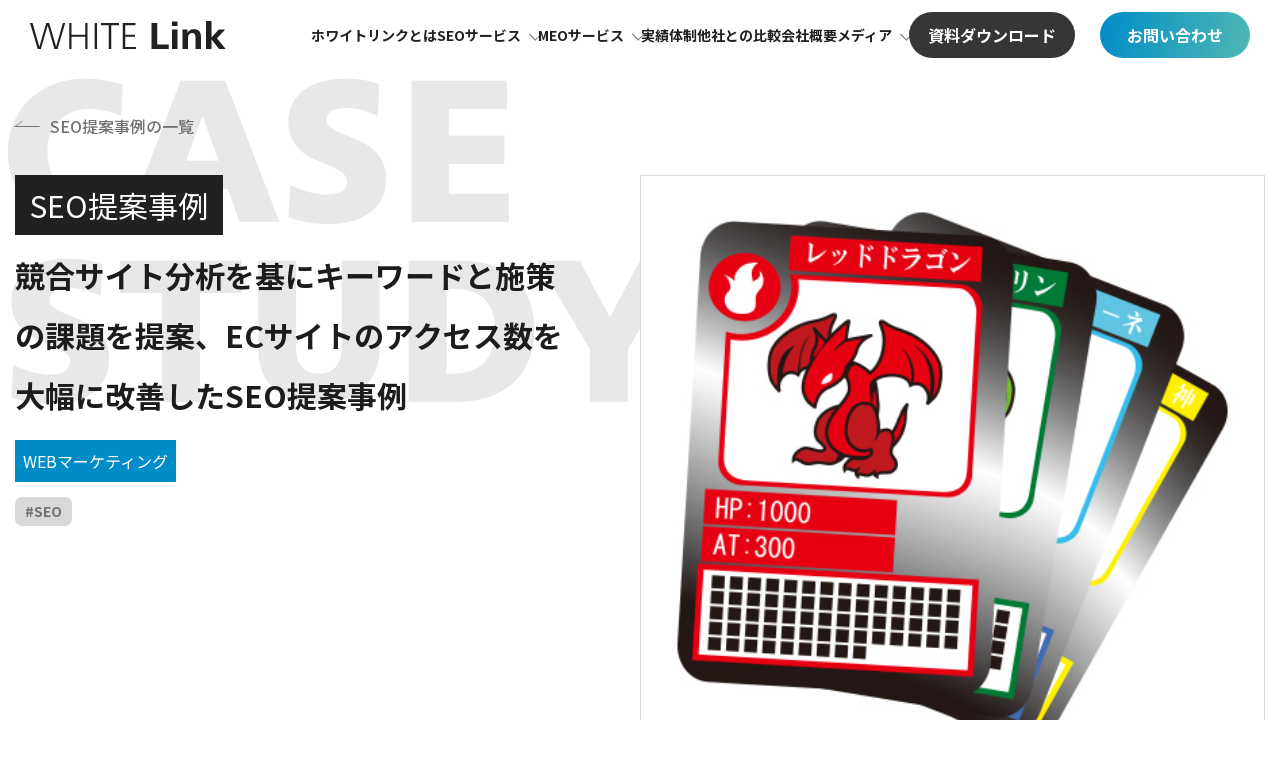

--- FILE ---
content_type: text/html; charset=UTF-8
request_url: https://white-link.com/seocase/seo-works/2051/
body_size: 11161
content:

<!DOCTYPE html>
<html dir="ltr" lang="ja" prefix="og: https://ogp.me/ns#">

<head>
            <meta charset="utf-8">
    <meta name="viewport" content="width=device-width, initial-scale=1.0">
    <meta name="mobile-web-app-capable" content="yes">
    <meta name="theme-color" content="">
    <meta name="application-name" content="white-link">
    <meta name="apple-mobile-web-app-capable" content="yes">
    <meta name="apple-mobile-web-app-status-bar-style" content="black">
    <meta name="apple-mobile-web-app-title" content="black">
    <meta name="format-detection" content="telephone=no">
    <meta name="author" content="東京のオルグロー株式会社">

    <link rel="icon" type="image/svg+xml" href="https://white-link.com/app/themes/white-link/assets/favicon.svg">
    <link rel="shortcut icon" href="https://white-link.com/app/themes/white-link/assets/favicons/favicon.ico">
    <link rel="apple-touch-icon" sizes="48x48" href="https://white-link.com/app/themes/white-link/assets/favicons/apple-touch-icon-48x48.png">
    <link rel="apple-touch-icon" sizes="57x57" href="https://white-link.com/app/themes/white-link/assets/favicons/apple-touch-icon-57x57.png">
    <link rel="apple-touch-icon" sizes="60x60" href="https://white-link.com/app/themes/white-link/assets/favicons/apple-touch-icon-60x60.png">
    <link rel="apple-touch-icon" sizes="72x72" href="https://white-link.com/app/themes/white-link/assets/favicons/apple-touch-icon-72x72.png">
    <link rel="apple-touch-icon" sizes="76x76" href="https://white-link.com/app/themes/white-link/assets/favicons/apple-touch-icon-76x76.png">
    <link rel="apple-touch-icon" sizes="114x114" href="https://white-link.com/app/themes/white-link/assets/favicons/apple-touch-icon-114x114.png">
    <link rel="apple-touch-icon" sizes="120x120" href="https://white-link.com/app/themes/white-link/assets/favicons/apple-touch-icon-120x120.png">
    <link rel="apple-touch-icon" sizes="144x144" href="https://white-link.com/app/themes/white-link/assets/favicons/apple-touch-icon-144x144.png">
    <link rel="apple-touch-icon" sizes="152x152" href="https://white-link.com/app/themes/white-link/assets/favicons/apple-touch-icon-152x152.png">
    <link rel="apple-touch-icon" sizes="180x180" href="https://white-link.com/app/themes/white-link/assets/favicons/apple-touch-icon-180x180.png">
    <link rel="icon" type="image/png" href="https://white-link.com/app/themes/white-link/assets/favicons/favicon-32x32.png" sizes="32x32">
    <link rel="icon" type="image/png" href="https://white-link.com/app/themes/white-link/assets/favicons/favicon-194x194.png" sizes="194x194">
    <link rel="icon" type="image/png" href="https://white-link.com/app/themes/white-link/assets/favicons/favicon-96x96.png" sizes="96x96">
    <link rel="icon" type="image/png" href="https://white-link.com/app/themes/white-link/assets/favicons/android-chrome-192x192.png" sizes="192x192">
    <link rel="icon" type="image/png" href="https://white-link.com/app/themes/white-link/assets/favicons/favicon-16x16.png" sizes="16x16">
    <link rel="mask-icon" href="https://white-link.com/app/themes/white-link/assets/favicons/safari-pinned-tab.svg" color="#ffffff">
    <meta name="msapplication-TileColor" content="#d7e1e3">
    <meta name="msapplication-TileImage" content="https://white-link.com/app/themes/white-link/assets/favicons/mstile-144x144.png">
    <meta name="theme-color" content="#ffffff">

    <link rel="preconnect" href="https://fonts.googleapis.com">
    <link rel="preconnect" href="https://fonts.gstatic.com" crossorigin>
    <link rel="preload" href="https://fonts.googleapis.com/css2?family=Noto+Sans+JP:wght@400;500;700;900&display=swap" as="style" onload="this.onload=null;this.rel='stylesheet'">
    <!-- <link rel="stylesheet" href="<= //get_theme_file_uri(); ?>/assets/main-b30b2da1.css"> -->

        <script type="application/ld+json">
[
  {
    "@context": "https://schema.org",
    "@type": "WebSite",
    "@id": "https://white-link.com/#website",
    "name": "オルグロー株式会社",
    "alternateName": ["オルグロー株式会社", "WHITE LINK", "White Link"],
    "url": "https://white-link.com/"
  },
  {
    "@context": "https://schema.org",
    "@type": "Organization",
    "@id": "https://white-link.com/#organization",
    "name": "オルグロー株式会社",
    "url": "https://www.allgrow.co.jp",
    "logo": "https://www.allgrow.co.jp/app/themes/allgrow-corporate/assets/images/logo/allgrowlogo.svg",
    "image": "https://www.allgrow.co.jp/app/themes/allgrow-corporate/assets/images/OGP.png",
    "address": {
      "@type": "PostalAddress",
      "streetAddress": "神泉町10-10 VORT渋谷神泉ビル 6階",
      "addressLocality": "渋谷区",
      "addressRegion": "東京都",
      "postalCode": "150-0045",
      "addressCountry": "JP"
    },
    "telephone": "+81-3-5784-4330",
    "faxNumber": "+81-3-5784-4331",
    "foundingDate": "2012-06-15",
    "numberOfEmployees": 168,
    "description": "オルグロー株式会社は、SEOサービス「ホワイトリンク」の提供やWEBマーケティングメディア「SEM Plus」の運営を行っている会社です。その他にもWEB開発・WEB制作の支援事業や人材事業など幅広いサービスを提供しています。",
    "memberOf": "東京商工会議所常任委員",
    "founder": { "@type": "Person", "name": "南 永一" },
    "director": [
      { "@type": "Person", "name": "上田 裕介", "jobTitle": "社外取締役", "worksFor": "オルグロー株式会社" },
      { "@type": "Person", "name": "関根 康治", "jobTitle": "社外取締役", "worksFor": "オルグロー株式会社" }
    ],
    "auditor": { "@type": "Person", "name": "梅津 竜太", "jobTitle": "監査役" }
  }
]
</script>

    
    <script>
        // Lazy load Font
        (function() {
            let link1 = document.createElement('link');
            link1.rel = 'stylesheet';
            link1.href = 'https://use.typekit.net/jkx0csi.css';
            document.head.appendChild(link1);
        })();
    </script>
    <!-- Dijima トラッキングコード  -->
<script async src="https://beacon.digima.com/v2/bootstrap/d0b-VFVWQ1dISlM5NHxmUFNlSWFlczRRY2Uzc2VLR3ZiVA"></script>
<!-- Google Tag Manager -->
<script>(function(w,d,s,l,i){w[l]=w[l]||[];w[l].push({'gtm.start':new Date().getTime(),event:'gtm.js'});var f=d.getElementsByTagName(s)[0],j=d.createElement(s),dl=l!='dataLayer'?'&l='+l:'';j.async=true;j.src='https://www.googletagmanager.com/gtm.js?id='+i+dl;f.parentNode.insertBefore(j,f);})(window,document,'script','dataLayer','GTM-PWMP4F2');</script>
<!-- End Google Tag Manager -->
    <link rel="stylesheet" href="https://white-link.com/app/themes/white-link/assets/4-CL_pHlM0.css" crossorigin />
	<style>img:is([sizes="auto" i], [sizes^="auto," i]) { contain-intrinsic-size: 3000px 1500px }</style>
	
		<!-- All in One SEO 4.8.5 - aioseo.com -->
		<title>競合サイト分析を基にキーワードと施策の課題を提案、ECサイトのアクセス数を大幅に改善したSEO提案事例 | ホワイトリンク | 東京のオルグロー株式会社</title>
	<meta name="robots" content="max-image-preview:large" />
	<link rel="canonical" href="https://white-link.com/seocase/seo-works/2051/" />
	<meta name="generator" content="All in One SEO (AIOSEO) 4.8.5" />
		<meta property="og:locale" content="ja_JP" />
		<meta property="og:site_name" content="ホワイトリンク | SEO対策10年の実績 | 東京のオルグロー株式会社" />
		<meta property="og:type" content="article" />
		<meta property="og:title" content="競合サイト分析を基にキーワードと施策の課題を提案、ECサイトのアクセス数を大幅に改善したSEO提案事例 | ホワイトリンク | 東京のオルグロー株式会社" />
		<meta property="og:url" content="https://white-link.com/seocase/seo-works/2051/" />
		<meta property="og:image" content="https://creativelabo-viet.s3.ap-northeast-1.amazonaws.com/white-link/uploads/2019/05/card.jpg" />
		<meta property="og:image:secure_url" content="https://creativelabo-viet.s3.ap-northeast-1.amazonaws.com/white-link/uploads/2019/05/card.jpg" />
		<meta property="og:image:width" content="461" />
		<meta property="og:image:height" content="452" />
		<meta property="article:published_time" content="2019-05-17T08:11:11+00:00" />
		<meta property="article:modified_time" content="2023-09-19T06:59:09+00:00" />
		<meta name="twitter:card" content="summary_large_image" />
		<meta name="twitter:title" content="競合サイト分析を基にキーワードと施策の課題を提案、ECサイトのアクセス数を大幅に改善したSEO提案事例 | ホワイトリンク | 東京のオルグロー株式会社" />
		<meta name="twitter:image" content="https://creativelabo-viet.s3.ap-northeast-1.amazonaws.com/white-link/uploads/2019/05/card.jpg" />
		<script type="application/ld+json" class="aioseo-schema">
			{"@context":"https:\/\/schema.org","@graph":[{"@type":"BreadcrumbList","@id":"https:\/\/white-link.com\/seocase\/seo-works\/2051\/#breadcrumblist","itemListElement":[{"@type":"ListItem","@id":"https:\/\/white-link.com#listItem","position":1,"name":"Home","item":"https:\/\/white-link.com","nextItem":{"@type":"ListItem","@id":"https:\/\/white-link.com\/seocase\/seo-works\/#listItem","name":"SEO\u63d0\u6848\u4e8b\u4f8b"}},{"@type":"ListItem","@id":"https:\/\/white-link.com\/seocase\/seo-works\/#listItem","position":2,"name":"SEO\u63d0\u6848\u4e8b\u4f8b","item":"https:\/\/white-link.com\/seocase\/seo-works\/","nextItem":{"@type":"ListItem","@id":"https:\/\/white-link.com\/seocase\/seo-works\/business\/web%e3%83%9e%e3%83%bc%e3%82%b1%e3%83%86%e3%82%a3%e3%83%b3%e3%82%b0\/#listItem","name":"WEB\u30de\u30fc\u30b1\u30c6\u30a3\u30f3\u30b0"},"previousItem":{"@type":"ListItem","@id":"https:\/\/white-link.com#listItem","name":"Home"}},{"@type":"ListItem","@id":"https:\/\/white-link.com\/seocase\/seo-works\/business\/web%e3%83%9e%e3%83%bc%e3%82%b1%e3%83%86%e3%82%a3%e3%83%b3%e3%82%b0\/#listItem","position":3,"name":"WEB\u30de\u30fc\u30b1\u30c6\u30a3\u30f3\u30b0","item":"https:\/\/white-link.com\/seocase\/seo-works\/business\/web%e3%83%9e%e3%83%bc%e3%82%b1%e3%83%86%e3%82%a3%e3%83%b3%e3%82%b0\/","nextItem":{"@type":"ListItem","@id":"https:\/\/white-link.com\/seocase\/seo-works\/business\/%e7%89%a9%e8%b2%a9%e3%83%bb%e5%b0%8f%e5%a3%b2\/#listItem","name":"\u7269\u8ca9\u30fb\u5c0f\u58f2"},"previousItem":{"@type":"ListItem","@id":"https:\/\/white-link.com\/seocase\/seo-works\/#listItem","name":"SEO\u63d0\u6848\u4e8b\u4f8b"}},{"@type":"ListItem","@id":"https:\/\/white-link.com\/seocase\/seo-works\/business\/%e7%89%a9%e8%b2%a9%e3%83%bb%e5%b0%8f%e5%a3%b2\/#listItem","position":4,"name":"\u7269\u8ca9\u30fb\u5c0f\u58f2","item":"https:\/\/white-link.com\/seocase\/seo-works\/business\/%e7%89%a9%e8%b2%a9%e3%83%bb%e5%b0%8f%e5%a3%b2\/","nextItem":{"@type":"ListItem","@id":"https:\/\/white-link.com\/seocase\/seo-works\/2051\/#listItem","name":"\u7af6\u5408\u30b5\u30a4\u30c8\u5206\u6790\u3092\u57fa\u306b\u30ad\u30fc\u30ef\u30fc\u30c9\u3068\u65bd\u7b56\u306e\u8ab2\u984c\u3092\u63d0\u6848\u3001EC\u30b5\u30a4\u30c8\u306e\u30a2\u30af\u30bb\u30b9\u6570\u3092\u5927\u5e45\u306b\u6539\u5584\u3057\u305fSEO\u63d0\u6848\u4e8b\u4f8b"},"previousItem":{"@type":"ListItem","@id":"https:\/\/white-link.com\/seocase\/seo-works\/business\/web%e3%83%9e%e3%83%bc%e3%82%b1%e3%83%86%e3%82%a3%e3%83%b3%e3%82%b0\/#listItem","name":"WEB\u30de\u30fc\u30b1\u30c6\u30a3\u30f3\u30b0"}},{"@type":"ListItem","@id":"https:\/\/white-link.com\/seocase\/seo-works\/2051\/#listItem","position":5,"name":"\u7af6\u5408\u30b5\u30a4\u30c8\u5206\u6790\u3092\u57fa\u306b\u30ad\u30fc\u30ef\u30fc\u30c9\u3068\u65bd\u7b56\u306e\u8ab2\u984c\u3092\u63d0\u6848\u3001EC\u30b5\u30a4\u30c8\u306e\u30a2\u30af\u30bb\u30b9\u6570\u3092\u5927\u5e45\u306b\u6539\u5584\u3057\u305fSEO\u63d0\u6848\u4e8b\u4f8b","previousItem":{"@type":"ListItem","@id":"https:\/\/white-link.com\/seocase\/seo-works\/business\/%e7%89%a9%e8%b2%a9%e3%83%bb%e5%b0%8f%e5%a3%b2\/#listItem","name":"\u7269\u8ca9\u30fb\u5c0f\u58f2"}}]},{"@type":"Organization","@id":"https:\/\/white-link.com\/#organization","name":"White Link","description":"SEO\u5bfe\u7b5610\u5e74\u306e\u5b9f\u7e3e","url":"https:\/\/white-link.com\/"},{"@type":"WebPage","@id":"https:\/\/white-link.com\/seocase\/seo-works\/2051\/#webpage","url":"https:\/\/white-link.com\/seocase\/seo-works\/2051\/","name":"\u7af6\u5408\u30b5\u30a4\u30c8\u5206\u6790\u3092\u57fa\u306b\u30ad\u30fc\u30ef\u30fc\u30c9\u3068\u65bd\u7b56\u306e\u8ab2\u984c\u3092\u63d0\u6848\u3001EC\u30b5\u30a4\u30c8\u306e\u30a2\u30af\u30bb\u30b9\u6570\u3092\u5927\u5e45\u306b\u6539\u5584\u3057\u305fSEO\u63d0\u6848\u4e8b\u4f8b | \u30db\u30ef\u30a4\u30c8\u30ea\u30f3\u30af | \u6771\u4eac\u306e\u30aa\u30eb\u30b0\u30ed\u30fc\u682a\u5f0f\u4f1a\u793e","inLanguage":"ja","isPartOf":{"@id":"https:\/\/white-link.com\/#website"},"breadcrumb":{"@id":"https:\/\/white-link.com\/seocase\/seo-works\/2051\/#breadcrumblist"},"image":{"@type":"ImageObject","url":"https:\/\/creativelabo-viet.s3.ap-northeast-1.amazonaws.com\/white-link\/uploads\/2019\/05\/card.jpg","@id":"https:\/\/white-link.com\/seocase\/seo-works\/2051\/#mainImage","width":461,"height":452},"primaryImageOfPage":{"@id":"https:\/\/white-link.com\/seocase\/seo-works\/2051\/#mainImage"},"datePublished":"2019-05-17T17:11:11+09:00","dateModified":"2023-09-19T15:59:09+09:00"},{"@type":"WebSite","@id":"https:\/\/white-link.com\/#website","url":"https:\/\/white-link.com\/","name":"\u30db\u30ef\u30a4\u30c8\u30ea\u30f3\u30af","description":"SEO\u5bfe\u7b5610\u5e74\u306e\u5b9f\u7e3e","inLanguage":"ja","publisher":{"@id":"https:\/\/white-link.com\/#organization"}}]}
		</script>
		<!-- All in One SEO -->

<script type="module" src="https://white-link.com/app/themes/white-link/assets/0-D9ai-BHk.js" crossorigin></script>
<script type="module" src="https://white-link.com/app/themes/white-link/assets/src/template/seocase/works/single.html-BZXnxvhZ.js" crossorigin></script>
<link rel='stylesheet' id='wp-block-library-css' href='https://white-link.com/wp/wp-includes/css/dist/block-library/style.min.css?ver=6.8.3' media='all' />
<style id='safe-svg-svg-icon-style-inline-css'>
.safe-svg-cover{text-align:center}.safe-svg-cover .safe-svg-inside{display:inline-block;max-width:100%}.safe-svg-cover svg{fill:currentColor;height:100%;max-height:100%;max-width:100%;width:100%}

</style>
</head>

<body class="wp-singular seo-works-template-default single single-seo-works postid-2051 wp-embed-responsive wp-theme-white-link">
            <!-- Google Tag Manager (noscript) -->
        <noscript><iframe src="https://www.googletagmanager.com/ns.html?id=GTM-PWMP4F2" height="0" width="0" style="display:none;visibility:hidden"></iframe></noscript>
        <!-- End Google Tag Manager (noscript) -->
            
<header class="l-header js-header-scrolling">
    <a href="https://white-link.com" class="l-header__logo">
        <img src="https://white-link.com/app/themes/white-link/assets/images/common/logo.svg" alt="White Link">
            </a>
    <nav class="l-header__nav">
        <ul class="c-nav">
                                                                        <li>
                                                            <a href="https://white-link.com/about/">ホワイトリンクとは</a>
                                                    </li>
                                                                                                            <li class="c-nav__sub js-mouse-events" data-on-hover-active=".c-nav__sublink">
                            <a href="https://white-link.com/seo/" class="c-nav__sublink">SEOサービス</a>
                            <div class="c-nav__subinner">
                                <div class="l-container--1200">
                                    <div class="c-nav__subwrap">
                                                                                                                        <p class="c-nav__subttl">
                                                サイト別 SEOサービス                                            </p>
                                                                                            <ul class="c-nav__sublist" data-type="item1">
                                                                                                            <li>
                                                            <a
                                                                href="https://white-link.com/seo/seo-consulting/"
                                                                class="is-hover"
                                                                                                                            >
                                                                SEOコンサルティング                                                                <span class="c-arrow__icon"></span>
                                                            </a>
                                                        </li>
                                                                                                            <li>
                                                            <a
                                                                href="https://white-link.com/seo/db-seo/"
                                                                class="is-hover"
                                                                                                                            >
                                                                データベース型サイトSEO代行                                                                <span class="c-arrow__icon"></span>
                                                            </a>
                                                        </li>
                                                                                                            <li>
                                                            <a
                                                                href="https://white-link.com/seo/e-commerce/"
                                                                class="is-hover"
                                                                                                                            >
                                                                ECサイトSEO代行                                                                <span class="c-arrow__icon"></span>
                                                            </a>
                                                        </li>
                                                                                                            <li>
                                                            <a
                                                                href="https://white-link.com/seo/local-seo/"
                                                                class="is-hover"
                                                                                                                            >
                                                                地域・エリアSEO代行                                                                <span class="c-arrow__icon"></span>
                                                            </a>
                                                        </li>
                                                                                                    </ul>
                                                                                                                                <p class="c-nav__subttl">
                                                施策別 SEOサービス                                            </p>
                                                                                            <ul class="c-nav__sublist" data-type="item2">
                                                                                                            <li>
                                                            <a
                                                                href="https://white-link.com/seo/index-optimization/"
                                                                class="is-hover"
                                                                                                                            >
                                                                SEO内部対策代行                                                                <span class="c-arrow__icon"></span>
                                                            </a>
                                                        </li>
                                                                                                            <li>
                                                            <a
                                                                href="https://white-link.com/seo/crawl/"
                                                                class="is-hover"
                                                                                                                            >
                                                                クロール最適化代行                                                                <span class="c-arrow__icon"></span>
                                                            </a>
                                                        </li>
                                                                                                            <li>
                                                            <a
                                                                href="https://white-link.com/seo/usability/"
                                                                class="is-hover"
                                                                                                                            >
                                                                ページエクスペリエンスの改善代行                                                                <span class="c-arrow__icon"></span>
                                                            </a>
                                                        </li>
                                                                                                            <li>
                                                            <a
                                                                href="https://white-link.com/seo/content-seo/"
                                                                class="is-hover"
                                                                                                                            >
                                                                SEO記事作成代行                                                                <span class="c-arrow__icon"></span>
                                                            </a>
                                                        </li>
                                                                                                            <li>
                                                            <a
                                                                href="https://white-link.com/seo/external-link/"
                                                                class="is-hover"
                                                                                                                            >
                                                                被リンク獲得代行                                                                <span class="c-arrow__icon"></span>
                                                            </a>
                                                        </li>
                                                                                                            <li>
                                                            <a
                                                                href="https://white-link.com/seo/keyword/"
                                                                class="is-hover"
                                                                                                                            >
                                                                キーワードプランニング                                                                <span class="c-arrow__icon"></span>
                                                            </a>
                                                        </li>
                                                                                                            <li>
                                                            <a
                                                                href="https://white-link.com/seo/internal-instructions/"
                                                                class="is-hover"
                                                                                                                            >
                                                                内部対策指示書適用代行                                                                <span class="c-arrow__icon"></span>
                                                            </a>
                                                        </li>
                                                                                                            <li>
                                                            <a
                                                                href="https://white-link.com/seo/wireframe/"
                                                                class="is-hover"
                                                                                                                            >
                                                                ワイヤーフレーム企画                                                                <span class="c-arrow__icon"></span>
                                                            </a>
                                                        </li>
                                                                                                    </ul>
                                                                                                                                                            </div>
                                </div>
                            </div>
                        </li>
                                                                                                            <li class="c-nav__sub js-mouse-events" data-on-hover-active=".c-nav__sublink">
                            <a href="https://white-link.com/meo/" class="c-nav__sublink">MEOサービス</a>
                            <div class="c-nav__subinner">
                                <div class="l-container--1200">
                                    <div class="c-nav__subwrap">
                                                                                                                        <p class="c-nav__subttl">
                                                MEO施策                                            </p>
                                                                                            <ul class="c-nav__sublist" data-type="item1">
                                                                                                            <li>
                                                            <a
                                                                href="https://white-link.com/meo/"
                                                                class="is-hover"
                                                                                                                            >
                                                                MEO対策代行                                                                <span class="c-arrow__icon"></span>
                                                            </a>
                                                        </li>
                                                                                                            <li>
                                                            <a
                                                                href="https://white-link.com/inbound-meo/"
                                                                class="is-hover"
                                                                                                                            >
                                                                インバウンドMEO                                                                <span class="c-arrow__icon"></span>
                                                            </a>
                                                        </li>
                                                                                                    </ul>
                                                                                                                                <p class="c-nav__subttl">
                                                MEOツール                                            </p>
                                                                                            <ul class="c-nav__sublist" data-type="item1">
                                                                                                            <li>
                                                            <a
                                                                href="https://meo-analytics.com/"
                                                                class="is-hover"
                                                                target="_blank"                                                            >
                                                                MEO Analytics｜GBP一元管理ツール                                                                <span class="c-arrow__icon"></span>
                                                            </a>
                                                        </li>
                                                                                                            <li>
                                                            <a
                                                                href="https://map-star.net/"
                                                                class="is-hover"
                                                                target="_blank"                                                            >
                                                                MAP Star｜口コミ掲載ツール                                                                <span class="c-arrow__icon"></span>
                                                            </a>
                                                        </li>
                                                                                                    </ul>
                                                                                                                                                            </div>
                                </div>
                            </div>
                        </li>
                                                                                                            <li>
                                                            <a href="https://white-link.com/seocase/">実績</a>
                                                    </li>
                                                                                                            <li>
                                                            <a href="https://white-link.com/organization/">体制</a>
                                                    </li>
                                                                                                            <li>
                                                            <a href="https://white-link.com/comparison/">他社との比較</a>
                                                    </li>
                                                                                                            <li>
                                                            <a href="https://white-link.com/company/">会社概要</a>
                                                    </li>
                                                                                                            <li class="c-nav__sub js-mouse-events" data-on-hover-active=".c-nav__sublink">
                            <a href="https://white-link.com/sem-plus/" class="c-nav__sublink">メディア</a>
                            <div class="c-nav__subinner">
                                <div class="l-container--1200">
                                    <div class="c-nav__subwrap">
                                                                                                                        <p class="c-nav__subttl">
                                                WEBマーケティング情報発信メディア SEM Plus                                            </p>
                                                                                            <ul class="c-nav__sublist" data-type="item3">
                                                                                                            <li>
                                                            <a
                                                                href="https://white-link.com/sem-plus/all-posts/"
                                                                class="is-hover"
                                                                                                                            >
                                                                全ての記事                                                                <span class="c-arrow__icon"></span>
                                                            </a>
                                                        </li>
                                                                                                            <li>
                                                            <a
                                                                href="https://white-link.com/sem-plus/seo-column/"
                                                                class="is-hover"
                                                                                                                            >
                                                                SEO対策                                                                <span class="c-arrow__icon"></span>
                                                            </a>
                                                        </li>
                                                                                                            <li>
                                                            <a
                                                                href="https://white-link.com/sem-plus/meo-column/"
                                                                class="is-hover"
                                                                                                                            >
                                                                MEO対策                                                                <span class="c-arrow__icon"></span>
                                                            </a>
                                                        </li>
                                                                                                            <li>
                                                            <a
                                                                href="https://white-link.com/sem-plus/contentsseo-column/"
                                                                class="is-hover"
                                                                                                                            >
                                                                コンテンツSEO                                                                <span class="c-arrow__icon"></span>
                                                            </a>
                                                        </li>
                                                                                                    </ul>
                                                                                                                                                            </div>
                                </div>
                            </div>
                        </li>
                                                                                                                                                                    <li>
                                                                                                <a href="https://white-link.com/download/" class="c-button__wrap--black c-button--round" id="gtm-cv-trigger-click-header-dl">
                                        <span class="c-button__inner">資料ダウンロード</span>
                                    </a>
                                                                                                                        </li>
                                                                                                            <li>
                                                                                                <a href="https://white-link.com/contact/" class="c-button__wrap--gradient c-button--round " id="gtm-cv-trigger-click-header-contact" >
                                        <span class="c-button__inner">お問い合わせ</span>
                                    </a>
                                                                                    </li>
                                                        </ul>
    </nav>
    <div class="c-hamburger-menu js-sm-nav-anchor">
    <span class="c-hamburger-menu__item"></span>
</div>
<div class="l-header__sp js-sm-nav-menu">
    <div class="c-navsp">
                                                                        <p class="c-navsp__title">SEOサービス</p>
                <div class="c-navsp__list c-navsp__list--2column js-accordion">
                                            <div class="c-navsp__listsub">
                            <p class="c-navsp__subttl js-accordion-head">
                                サイト別 SEOサービス                            </p>
                                                            <div class="c-navsp__subcontent">
                                    <ul class="c-navsp__sublist">
                                                                                    <li>
                                                <a
                                                    href="https://white-link.com/seo/seo-consulting/"
                                                                                                    >
                                                    SEOコンサルティング                                                </a>
                                            </li>
                                                                                    <li>
                                                <a
                                                    href="https://white-link.com/seo/db-seo/"
                                                                                                    >
                                                    データベース型サイトSEO代行                                                </a>
                                            </li>
                                                                                    <li>
                                                <a
                                                    href="https://white-link.com/seo/e-commerce/"
                                                                                                    >
                                                    ECサイトSEO代行                                                </a>
                                            </li>
                                                                                    <li>
                                                <a
                                                    href="https://white-link.com/seo/local-seo/"
                                                                                                    >
                                                    地域・エリアSEO代行                                                </a>
                                            </li>
                                                                            </ul>
                                </div>
                                                    </div>
                                            <div class="c-navsp__listsub">
                            <p class="c-navsp__subttl js-accordion-head">
                                施策別 SEOサービス                            </p>
                                                            <div class="c-navsp__subcontent">
                                    <ul class="c-navsp__sublist">
                                                                                    <li>
                                                <a
                                                    href="https://white-link.com/seo/index-optimization/"
                                                                                                    >
                                                    SEO内部対策代行                                                </a>
                                            </li>
                                                                                    <li>
                                                <a
                                                    href="https://white-link.com/seo/crawl/"
                                                                                                    >
                                                    クロール最適化代行                                                </a>
                                            </li>
                                                                                    <li>
                                                <a
                                                    href="https://white-link.com/seo/usability/"
                                                                                                    >
                                                    ページエクスペリエンスの改善代行                                                </a>
                                            </li>
                                                                                    <li>
                                                <a
                                                    href="https://white-link.com/seo/content-seo/"
                                                                                                    >
                                                    SEO記事作成代行                                                </a>
                                            </li>
                                                                                    <li>
                                                <a
                                                    href="https://white-link.com/seo/external-link/"
                                                                                                    >
                                                    被リンク獲得代行                                                </a>
                                            </li>
                                                                                    <li>
                                                <a
                                                    href="https://white-link.com/seo/keyword/"
                                                                                                    >
                                                    キーワードプランニング                                                </a>
                                            </li>
                                                                                    <li>
                                                <a
                                                    href="https://white-link.com/seo/internal-instructions/"
                                                                                                    >
                                                    内部対策指示書適用代行                                                </a>
                                            </li>
                                                                                    <li>
                                                <a
                                                    href="https://white-link.com/seo/wireframe/"
                                                                                                    >
                                                    ワイヤーフレーム企画                                                </a>
                                            </li>
                                                                            </ul>
                                </div>
                                                    </div>
                                    </div>
                                                            <p class="c-navsp__title">MEOサービス</p>
                <div class="c-navsp__list c-navsp__list--2column js-accordion">
                                            <div class="c-navsp__listsub">
                            <p class="c-navsp__subttl js-accordion-head">
                                MEO施策                            </p>
                                                            <div class="c-navsp__subcontent">
                                    <ul class="c-navsp__sublist">
                                                                                    <li>
                                                <a
                                                    href="https://white-link.com/meo/"
                                                                                                    >
                                                    MEO対策代行                                                </a>
                                            </li>
                                                                                    <li>
                                                <a
                                                    href="https://white-link.com/inbound-meo/"
                                                                                                    >
                                                    インバウンドMEO                                                </a>
                                            </li>
                                                                            </ul>
                                </div>
                                                    </div>
                                            <div class="c-navsp__listsub">
                            <p class="c-navsp__subttl js-accordion-head">
                                MEOツール                            </p>
                                                            <div class="c-navsp__subcontent">
                                    <ul class="c-navsp__sublist">
                                                                                    <li>
                                                <a
                                                    href="https://meo-analytics.com/"
                                                    target="_blank"                                                >
                                                    MEO Analytics｜GBP一元管理ツール                                                </a>
                                            </li>
                                                                                    <li>
                                                <a
                                                    href="https://map-star.net/"
                                                    target="_blank"                                                >
                                                    MAP Star｜口コミ掲載ツール                                                </a>
                                            </li>
                                                                            </ul>
                                </div>
                                                    </div>
                                    </div>
                                                                                                                                                                                            <p class="c-navsp__title">メディア</p>
                <div class="c-navsp__list c-navsp__list--2column js-accordion">
                                            <div class="c-navsp__listsub">
                            <p class="c-navsp__subttl js-accordion-head">
                                WEBマーケティング情報発信メディア SEM Plus                            </p>
                                                            <div class="c-navsp__subcontent">
                                    <ul class="c-navsp__sublist">
                                                                                    <li>
                                                <a
                                                    href="https://white-link.com/sem-plus/all-posts/"
                                                                                                    >
                                                    全ての記事                                                </a>
                                            </li>
                                                                                    <li>
                                                <a
                                                    href="https://white-link.com/sem-plus/seo-column/"
                                                                                                    >
                                                    SEO対策                                                </a>
                                            </li>
                                                                                    <li>
                                                <a
                                                    href="https://white-link.com/sem-plus/meo-column/"
                                                                                                    >
                                                    MEO対策                                                </a>
                                            </li>
                                                                                    <li>
                                                <a
                                                    href="https://white-link.com/sem-plus/contentsseo-column/"
                                                                                                    >
                                                    コンテンツSEO                                                </a>
                                            </li>
                                                                            </ul>
                                </div>
                                                    </div>
                                    </div>
                                                                                                                                                                <ul class="c-navsp__list">
                                                <li>
                        <a href="https://white-link.com/about/">ホワイトリンクとは</a>
                    </li>
                                                                                                                        <li>
                        <a href="https://white-link.com/seocase/">実績</a>
                    </li>
                                                                <li>
                        <a href="https://white-link.com/organization/">体制</a>
                    </li>
                                                                <li>
                        <a href="https://white-link.com/comparison/">他社との比較</a>
                    </li>
                                                                <li>
                        <a href="https://white-link.com/company/">会社概要</a>
                    </li>
                                                                                            <li>
                        <a href="https://white-link.com/faq/">FAQ</a>
                    </li>
                                                                <li>
                        <a href="https://white-link.com/privacy-policy/">プライバシーポリシー</a>
                    </li>
                                                                                            </ul>
        <div class="c-navsp__btn">
            <a href="https://white-link.com/download" class="c-button__wrap--white" id="gtm-cv-trigger-click-header-dl-sp">
                <span class="c-button__inner">資料ダウンロード</span>
                <svg xmlns="http://www.w3.org/2000/svg" width="47.149" height="5.176" viewBox="0 0 47.149 5.176">
    <g transform="translate(0.5 0.643)">
        <path d="M0,0H46.149L35.308-4.033" transform="translate(0 4.033)" fill="none"
            stroke="#727272" stroke-linecap="round" stroke-linejoin="round" stroke-width="1" />
    </g>
</svg>
            </a>
            <a href="https://white-link.com/contact" class="c-button__wrap--gradient" id="gtm-cv-trigger-click-header-contact-sp">
                <span class="c-button__inner">無料で相談する</span>
                <svg xmlns="http://www.w3.org/2000/svg" width="47.149" height="5.176" viewBox="0 0 47.149 5.176">
    <g transform="translate(0.5 0.643)">
        <path d="M0,0H46.149L35.308-4.033" transform="translate(0 4.033)" fill="none"
            stroke="#fff" stroke-linecap="round" stroke-linejoin="round" stroke-width="1" />
    </g>
</svg>
            </a>
        </div>
    </div>
</div>
</header>
    
    <main id="main" class="main l-main">

<div class="cs-single cs-single--seo-works">
    <article class="cs-single__article">
        <div class="p-cs-background__text">CASE<br>STUDY</div>
        <header class="cs-single__header p-cs-entry-head c-mv-article">
            <div class="l-container--1520">
                <div class="p-cs-entry-head__back">
                    <a href="https://white-link.com/seocase/seo-works/" class="c-backlink">SEO提案事例の一覧</a>
                </div>
                <div class="p-cs-entry-head__flex">
                    <div class="p-cs-entry-head__content">
                        <div class="p-cs-entry-head__label">SEO提案事例</div>
                        <h1 class="p-cs-entry-head__title">競合サイト分析を基にキーワードと施策の課題を提案、ECサイトのアクセス数を大幅に改善したSEO提案事例</h1>
                        <div class="cs-single__categories">
                                                                    <a href="https://white-link.com/seocase/seo-works/business/web%e3%83%9e%e3%83%bc%e3%82%b1%e3%83%86%e3%82%a3%e3%83%b3%e3%82%b0/" class="c-category-tag c-category-tag--primary">WEBマーケティング</a>
                                                </div>
                        <div class="c-card__meta">
                                                            <a href="https://white-link.com/seocase/seo-works/service_tag/seo/" class="c-tag c-tag--radius c-tag--lightgray c-tag--symbol u-tw--600">SEO</a>
                                                    </div>
                    </div>
                    <div class="p-cs-entry-head__thumbnail">
                                                    <img loading="lazy" src="https://creativelabo-viet.s3.ap-northeast-1.amazonaws.com/white-link/uploads/2019/05/card.jpg" class="c-casestudy-detail__icon" alt="">
                                            </div>
                </div>
            </div>
        </header>

        <div class="cs-single__body u-bg--navy-100">
            <div class="l-container--1100">
                                    <div class="p-cs-post-feature">
                        
                        <div class="p-cs-post-feature__content">
                                                            <dl>
                                    <dt>クライアント名</dt>
                                    <dd>
                                        <a href="" target="_blank">
                                            トレーディングカード通信販売業のT社様                                        </a>
                                    </dd>
                                </dl>
                                                                                        <dl>
                                    <dt>ショップ名</dt>
                                    <dd>トレーディングカードショップ自社ECサイト</dd>
                                </dl>
                                                                                        <dl>
                                    <dt>業種</dt>
                                    <dd>
                                                                                                                                    <span>物販・小売</span>
                                                                                                                        </dd>
                                </dl>
                                                                                        <dl>
                                    <dt>事業内容</dt>
                                    <dd>トレーディングカード通信販売業</dd>
                                </dl>
                            
                        </div>
                    </div>
                    <div class="cs-single__content">
                        <div class="p-cs-post-entry--works">
                                                                                                <div>
                                        <h2>課題</h2>
                                                                                <p><strong>・現状よりもアクセス数を増やし、露出を増やしたいが有効な手段がわからない</strong></p>
<p>課題①　トレーディングカードの特性上、キーワードが多く存在するためどのキーワードをSEOで強化すれば良いか分からない<br />
課題②　少人数で運営しているためインハウスで施策の実行をおこなうリソースが無い<br />
課題③　新商品がGoogleにindexされていない<br />
課題④　動的ページのTitleタグが同一のものが生成されている状態のためカテゴリページがindexされていない<br />
課題⑤　商品ページには関連商品への動線が無くユーザビリティが悪い<br />
課題⑥　売り切れ商品はページを削除しているため大量の404ページがある<br />
など、ECサイトで大量に商品ページがあるサイト特有の課題があり、技術的な課題解決だけではなく<br />
運用面からも改善をおこなう必要がありました。</p>

                                        
                                    </div>
                                
                                                                    <div>
                                        <h2>ご提案</h2>
                                                                                <div>
                                            <p><strong>・新規顧客獲得のためのSEOの提案をしました</strong></p>
<p>根拠の具体性を求めていらっしゃったので、根拠のあるデータを基に、SEOのご提案をしました。<br />
クライアントの要望の中で優先度が高かったものが、アクセス数の改善だったため<br />
まずはahrefs等のツールを使い同ジャンルの競合サイトの流入状況を確認しアクセス数が見込めるキーワードの選定を行いました。<br />
次に、サイトの技術的な課題を改善をおこなうためクライアント・制作を担当している会社、オルグロー三社でミーティングをおこないカテゴリを選択した際に生成される動的ページのtitleタグのルール変更、検索窓でキーワード検索した際に生成されるURLのnoindex化などサイトの技術的要件の見直しを提案しました。</p>
<p>運用面では社内のリソースが少なかったため工数を使わないように<br />
・売り切れ商品の扱いについて<br />
・新商品をアップした際のhtmlタグの設定ルール<br />
・新商品をアップした際のコンテンツの作成ルール<br />
だけを作成し、既存商品についてはオルグロー側で対応することにしました。</p>
<p>また、今後インハウスでSEOを行うことが出来るように定期的に運用担当者とミーティングをおこなう事も提案、<br />
月に一回のミーティングで競合サイトの分析方法や、競合方法との差分の抽出方法、被リンクの獲得方法についてレクチャーします。</p>
                                        </div>

                                                                            </div>
                                
                                                                    <div>
                                        <h2>導入経緯</h2>
                                                                                <p>商談当初、何かしら広告に費用をかけることを検討しているタイミングでしたが、現状少数の社員で運営しているので手間が大きく発生するような施策は取りづらいご状況でした。<br />
SEOを含めて、アクセス数をもっと増やせる提案があるならしてほしいというご要望がありましたが、他社からの提案は具体的な提案に欠ける事が多いため導入は見送っていたとの事です。</p>
<p>アクセスを上げるための具体的かつ根拠のある提案がほしい、というご要望を強くお持ちでしたので<br />
競合サイトの流入キーワードと競合サイトとのSEO上の差分、自社サイトの目指すべき理想の形を資料を作成し説明しました。</p>
<p>当初、リソースが不足しているため社内で人員は施策に使う事は難しいという話でしたが、<br />
やるべき事を明確にした事で、クライアント側のSEOに対する理解が深まり一部協力してくれることになりました。</p>
<p>また、具体的に何時迄に双方が何をやる必要があるのかを課題と改善策を交えて伝えたことで<br />
信頼して頂きSEOを導入することを決定して頂きました。</p>
<p>契約前は、検索ニーズのあるキーワード全てで3ページ目以降に埋もれている状態でしたが半年後には<br />
当初設定したキーワード全てで1ページにランクイン、アクセス数は施策前と比較して12倍に増加、CVRも1％改善され<br />
売り上げが大きく上がりました。</p>
<p>また、商品ページ内に関連する商品への動線を作った事でまとめ買いの割合が高まり顧客単価も1.8倍に増加<br />
定期的なメルマガ発信でLTVも改善されています。</p>
<p>&nbsp;</p>
                                        
                                                                            </div>
                                                                </div>
                        </div>
                                        </div>
            </div>
    </article>

    
<section class="c-list-interview">
    <div class="l-container--1300">
        <div class="cs-top-collection__head">
            <div class="cs-top-collection__wrap">
                <img loading="lazy" class="cs-top-collection__img" src="https://white-link.com/app/themes/white-link/assets/images/casestudy/icon-comment.svg " alt="お客様インタビュー事例" width="68">
                <h2 class="cs-top-collection__title">お客様インタビュー事例</h2>
                <p class="cs-top-collection__text">SEO対策を実施した結果、順位改善や売り上げが増加したお客様のインタビュー、事例を紹介します。</p>
            </div>
            <a href="https://white-link.com/seocase/interview/" class="c-button c-button--gray c-button--with-arrow-right c-button--radius">インタビュー事例の一覧</a>
        </div>
        <div class="c-list-interview__content">
            <div class="cs-top-collection__list c-card__flex c-card__flex--no-border l-flex--auto c-card__flex--col3">
                                    <a href="https://white-link.com/seocase/interview/rtt/" class="c-card c-card--interview ">
        <div class="c-card__thumbnail">
        <div class="c-card__thumbnail-inner">
                                                <img width="1140" height="824" src="https://creativelabo-viet.s3.ap-northeast-1.amazonaws.com/white-link/uploads/2023/04/RTT.png" class="c-card__image" alt="" decoding="async" fetchpriority="high" srcset="https://creativelabo-viet.s3.ap-northeast-1.amazonaws.com/white-link/uploads/2023/04/RTT.png 1140w, https://creativelabo-viet.s3.ap-northeast-1.amazonaws.com/white-link/uploads/2023/04/RTT-735x531.png 735w, https://creativelabo-viet.s3.ap-northeast-1.amazonaws.com/white-link/uploads/2023/04/RTT-960x694.png 960w, https://creativelabo-viet.s3.ap-northeast-1.amazonaws.com/white-link/uploads/2023/04/RTT-400x289.png 400w, https://creativelabo-viet.s3.ap-northeast-1.amazonaws.com/white-link/uploads/2023/04/RTT-768x555.png 768w, https://creativelabo-viet.s3.ap-northeast-1.amazonaws.com/white-link/uploads/2023/04/RTT-415x300.png 415w, https://creativelabo-viet.s3.ap-northeast-1.amazonaws.com/white-link/uploads/2023/04/RTT-567x410.png 567w, https://creativelabo-viet.s3.ap-northeast-1.amazonaws.com/white-link/uploads/2023/04/RTT-498x360.png 498w" sizes="(max-width: 1140px) 100vw, 1140px" />                                    </div>

            </div>
    <div class="c-card__content">
        <div class="c-card__content-inner">
                            <div class="c-card__title">
                    <span>「オルグローのサービスを利用し始めてから、問い合わせは体感で2倍くらい…</span>
                </div>
                            <p class="c-card__text">株式会社RTT様は、音響機材を中心に照明や映像の機材レンタルなどを提供している会社です。屋内外や規模の大小を問…</p>
            
            <div class="c-card__meta">
                                                            <span class="c-tag c-tag--radius c-tag--lightgray c-tag--symbol u-tw--600">レンタル</span>
                                                </div>
                    </div>

            </div>
</a>
                                    <a href="https://white-link.com/seocase/interview/musashiya/" class="c-card c-card--interview ">
        <div class="c-card__thumbnail">
        <div class="c-card__thumbnail-inner">
                                                <img width="1140" height="824" src="https://creativelabo-viet.s3.ap-northeast-1.amazonaws.com/white-link/uploads/2023/07/thumb_musashiya.png" class="c-card__image" alt="" decoding="async" srcset="https://creativelabo-viet.s3.ap-northeast-1.amazonaws.com/white-link/uploads/2023/07/thumb_musashiya.png 1140w, https://creativelabo-viet.s3.ap-northeast-1.amazonaws.com/white-link/uploads/2023/07/thumb_musashiya-735x531.png 735w, https://creativelabo-viet.s3.ap-northeast-1.amazonaws.com/white-link/uploads/2023/07/thumb_musashiya-960x694.png 960w, https://creativelabo-viet.s3.ap-northeast-1.amazonaws.com/white-link/uploads/2023/07/thumb_musashiya-400x289.png 400w, https://creativelabo-viet.s3.ap-northeast-1.amazonaws.com/white-link/uploads/2023/07/thumb_musashiya-768x555.png 768w, https://creativelabo-viet.s3.ap-northeast-1.amazonaws.com/white-link/uploads/2023/07/thumb_musashiya-415x300.png 415w, https://creativelabo-viet.s3.ap-northeast-1.amazonaws.com/white-link/uploads/2023/07/thumb_musashiya-567x410.png 567w, https://creativelabo-viet.s3.ap-northeast-1.amazonaws.com/white-link/uploads/2023/07/thumb_musashiya-498x360.png 498w" sizes="(max-width: 1140px) 100vw, 1140px" />                                    </div>

            </div>
    <div class="c-card__content">
        <div class="c-card__content-inner">
                            <div class="c-card__title">
                    <span>「目標の「リネンサプライ」で検索順位が1位になり、問い合わせが管理しき…</span>
                </div>
                            <p class="c-card__text">株式会社武蔵屋様は、リネンサプライやリネンクリーニングなどを始め、個人・法人向けのクリーニング事業を展開する会…</p>
            
            <div class="c-card__meta">
                                                            <span class="c-tag c-tag--radius c-tag--lightgray c-tag--symbol u-tw--600">クリーニング</span>
                                                </div>
                    </div>

            </div>
</a>
                                    <a href="https://white-link.com/seocase/interview/mitoma/" class="c-card c-card--interview ">
        <div class="c-card__thumbnail">
        <div class="c-card__thumbnail-inner">
                                                <img width="1140" height="824" src="https://creativelabo-viet.s3.ap-northeast-1.amazonaws.com/white-link/uploads/2023/07/thumb_mitoma.png" class="c-card__image" alt="" decoding="async" srcset="https://creativelabo-viet.s3.ap-northeast-1.amazonaws.com/white-link/uploads/2023/07/thumb_mitoma.png 1140w, https://creativelabo-viet.s3.ap-northeast-1.amazonaws.com/white-link/uploads/2023/07/thumb_mitoma-735x531.png 735w, https://creativelabo-viet.s3.ap-northeast-1.amazonaws.com/white-link/uploads/2023/07/thumb_mitoma-960x694.png 960w, https://creativelabo-viet.s3.ap-northeast-1.amazonaws.com/white-link/uploads/2023/07/thumb_mitoma-400x289.png 400w, https://creativelabo-viet.s3.ap-northeast-1.amazonaws.com/white-link/uploads/2023/07/thumb_mitoma-768x555.png 768w, https://creativelabo-viet.s3.ap-northeast-1.amazonaws.com/white-link/uploads/2023/07/thumb_mitoma-415x300.png 415w, https://creativelabo-viet.s3.ap-northeast-1.amazonaws.com/white-link/uploads/2023/07/thumb_mitoma-567x410.png 567w, https://creativelabo-viet.s3.ap-northeast-1.amazonaws.com/white-link/uploads/2023/07/thumb_mitoma-498x360.png 498w" sizes="(max-width: 1140px) 100vw, 1140px" />                                    </div>

            </div>
    <div class="c-card__content">
        <div class="c-card__content-inner">
                            <div class="c-card__title">
                    <span>「オルグローさんのサービスが終了なんてことになったら、私は本当に困って…</span>
                </div>
                            <p class="c-card__text">「笑顔表情筋®協会」を運営する株式会社ミトマ様は、企業・個人向けに印象アップや接客力向上のセミナー事業を展開し…</p>
            
            <div class="c-card__meta">
                                                            <span class="c-tag c-tag--radius c-tag--lightgray c-tag--symbol u-tw--600">教室</span>
                                                </div>
                    </div>

            </div>
</a>
                            </div>
        </div>
    </div>
</section>
</div>

<div class="l-container">
    <div class="c-groupBtn__btnWrap">
                    <a
            class="c-button  c-groupBtn_btn "
            href="/download/"
                                    >
                資料ダウンロード            </a>
                                <a
            class="c-button c-button--gradientReverse c-groupBtn_btn "
            href="/contact/"
                                    >
                ご相談・お問い合わせ            </a>
                        </div>
</div>
</main>

<allgrow-footer></allgrow-footer>
<script type="speculationrules">
{"prefetch":[{"source":"document","where":{"and":[{"href_matches":"\/*"},{"not":{"href_matches":["\/wp\/wp-*.php","\/wp\/wp-admin\/*","\/app\/uploads\/*","\/app\/*","\/app\/plugins\/*","\/app\/themes\/white-link\/*","\/*\\?(.+)"]}},{"not":{"selector_matches":"a[rel~=\"nofollow\"]"}},{"not":{"selector_matches":".no-prefetch, .no-prefetch a"}}]},"eagerness":"conservative"}]}
</script>
<script type="text/javascript" src="https://script.future-search.jp/main.js?fsorg=15854&said=03e09f0d-9b69-436f-912c-27cb3fa788b4" id="fs-embed-site"></script></body>

</html>


--- FILE ---
content_type: text/css
request_url: https://white-link.com/app/themes/white-link/assets/4-CL_pHlM0.css
body_size: 41818
content:
@charset "UTF-8";@font-face{font-family:Frutiger Next CT LE bold;src:local("Frutiger Next CT LE bold"),url(/app/themes/white-link/assets/fonts/983d9248-775f-41ea-ad59-cee5bdbb6147.woff2) format("woff2"),url(/app/themes/white-link/assets/fonts/5f3f5b96-b77d-497d-a916-d483bc9c6c3f.woff) format("woff"),url(/app/themes/white-link/assets/fonts/209c5dbd-a0e8-4fdf-ada6-50628360eefd.ttf) format("truetype");font-display:swap}@font-face{font-family:FrutigerBlack;src:url(/app/themes/white-link/assets/fonts/Frutiger-Black.ttf) format("truetype");font-display:swap}@font-face{font-family:Hiragino Sans;font-weight:0;src:local(HiraginoSans-W0 -1)}@font-face{font-family:Hiragino Sans;font-weight:100;src:local(HiraginoSans-W1 -1)}@font-face{font-family:Hiragino Sans;font-weight:200;src:local(HiraginoSans-W2 -1)}@font-face{font-family:Hiragino Sans;font-weight:300;src:local(HiraginoSans-W3 -1)}@font-face{font-family:Hiragino Sans;font-weight:400;src:local(HiraginoSans-W4 -1)}@font-face{font-family:Hiragino Sans;font-weight:500;src:local(HiraginoSans-W5 -1)}@font-face{font-family:Hiragino Sans;font-weight:600;src:local(HiraginoSans-W6 -1)}@font-face{font-family:Hiragino Sans;font-weight:700;src:local(HiraginoSans-W7 -1)}@font-face{font-family:Hiragino Sans;font-weight:800;src:local(HiraginoSans-W8 -1)}@font-face{font-family:Hiragino Sans;font-weight:900;src:local(HiraginoSans-W9 -1)}html,body,div,span,applet,object,iframe,h1,h2,h3,h4,h5,h6,p,blockquote,pre,a,abbr,acronym,address,big,cite,code,del,dfn,em,img,ins,kbd,q,s,samp,small,strike,strong,sub,sup,tt,var,b,u,i,center,dl,dt,dd,ol,ul,li,fieldset,form,label,legend,table,caption,tbody,tfoot,thead,tr,th,td,article,aside,canvas,details,embed,figure,figcaption,footer,header,hgroup,main,menu,nav,output,ruby,section,summary,time,mark,audio,video{margin:0;padding:0;border:0;font-size:100%;font:inherit;vertical-align:baseline}article,aside,details,figcaption,figure,footer,header,hgroup,main,menu,nav,section{display:block}*[hidden]{display:none}body{line-height:1}menu,ol,ul{list-style:none}blockquote,q{quotes:none}blockquote:before,blockquote:after,q:before,q:after{content:"";content:none}table{border-collapse:collapse;border-spacing:0}@font-face{font-family:swiper-icons;src:url(data:application/font-woff;charset=utf-8;base64,\ [base64]//wADZ2x5ZgAAAywAAADMAAAD2MHtryVoZWFkAAABbAAAADAAAAA2E2+eoWhoZWEAAAGcAAAAHwAAACQC9gDzaG10eAAAAigAAAAZAAAArgJkABFsb2NhAAAC0AAAAFoAAABaFQAUGG1heHAAAAG8AAAAHwAAACAAcABAbmFtZQAAA/gAAAE5AAACXvFdBwlwb3N0AAAFNAAAAGIAAACE5s74hXjaY2BkYGAAYpf5Hu/j+W2+MnAzMYDAzaX6QjD6/4//Bxj5GA8AuRwMYGkAPywL13jaY2BkYGA88P8Agx4j+/8fQDYfA1AEBWgDAIB2BOoAeNpjYGRgYNBh4GdgYgABEMnIABJzYNADCQAACWgAsQB42mNgYfzCOIGBlYGB0YcxjYGBwR1Kf2WQZGhhYGBiYGVmgAFGBiQQkOaawtDAoMBQxXjg/wEGPcYDDA4wNUA2CCgwsAAAO4EL6gAAeNpj2M0gyAACqxgGNWBkZ2D4/wMA+xkDdgAAAHjaY2BgYGaAYBkGRgYQiAHyGMF8FgYHIM3DwMHABGQrMOgyWDLEM1T9/w8UBfEMgLzE////P/5//f/V/xv+r4eaAAeMbAxwIUYmIMHEgKYAYjUcsDAwsLKxc3BycfPw8jEQA/[base64]/uznmfPFBNODM2K7MTQ45YEAZqGP81AmGGcF3iPqOop0r1SPTaTbVkfUe4HXj97wYE+yNwWYxwWu4v1ugWHgo3S1XdZEVqWM7ET0cfnLGxWfkgR42o2PvWrDMBSFj/IHLaF0zKjRgdiVMwScNRAoWUoH78Y2icB/yIY09An6AH2Bdu/UB+yxopYshQiEvnvu0dURgDt8QeC8PDw7Fpji3fEA4z/PEJ6YOB5hKh4dj3EvXhxPqH/SKUY3rJ7srZ4FZnh1PMAtPhwP6fl2PMJMPDgeQ4rY8YT6Gzao0eAEA409DuggmTnFnOcSCiEiLMgxCiTI6Cq5DZUd3Qmp10vO0LaLTd2cjN4fOumlc7lUYbSQcZFkutRG7g6JKZKy0RmdLY680CDnEJ+UMkpFFe1RN7nxdVpXrC4aTtnaurOnYercZg2YVmLN/d/gczfEimrE/fs/bOuq29Zmn8tloORaXgZgGa78yO9/cnXm2BpaGvq25Dv9S4E9+5SIc9PqupJKhYFSSl47+Qcr1mYNAAAAeNptw0cKwkAAAMDZJA8Q7OUJvkLsPfZ6zFVERPy8qHh2YER+3i/BP83vIBLLySsoKimrqKqpa2hp6+jq6RsYGhmbmJqZSy0sraxtbO3sHRydnEMU4uR6yx7JJXveP7WrDycAAAAAAAH//wACeNpjYGRgYOABYhkgZgJCZgZNBkYGLQZtIJsFLMYAAAw3ALgAeNolizEKgDAQBCchRbC2sFER0YD6qVQiBCv/H9ezGI6Z5XBAw8CBK/m5iQQVauVbXLnOrMZv2oLdKFa8Pjuru2hJzGabmOSLzNMzvutpB3N42mNgZGBg4GKQYzBhYMxJLMlj4GBgAYow/P/PAJJhLM6sSoWKfWCAAwDAjgbRAAB42mNgYGBkAIIbCZo5IPrmUn0hGA0AO8EFTQAA) format("woff");font-weight:400;font-style:normal}:root{--swiper-theme-color: #007aff}.swiper{margin-left:auto;margin-right:auto;position:relative;overflow:hidden;list-style:none;padding:0;z-index:1}.swiper-vertical>.swiper-wrapper{-webkit-box-orient:vertical;-webkit-box-direction:normal;-ms-flex-direction:column;flex-direction:column}.swiper-wrapper{position:relative;width:100%;height:100%;z-index:1;display:-webkit-box;display:-ms-flexbox;display:flex;-webkit-transition-property:-webkit-transform;transition-property:-webkit-transform;transition-property:transform;transition-property:transform,-webkit-transform;-webkit-box-sizing:content-box;box-sizing:content-box}.swiper-android .swiper-slide,.swiper-wrapper{-webkit-transform:translate3d(0px,0,0);transform:translateZ(0)}.swiper-pointer-events{-ms-touch-action:pan-y;touch-action:pan-y}.swiper-pointer-events.swiper-vertical{-ms-touch-action:pan-x;touch-action:pan-x}.swiper-slide{-ms-flex-negative:0;flex-shrink:0;width:100%;height:100%;position:relative;-webkit-transition-property:-webkit-transform;transition-property:-webkit-transform;transition-property:transform;transition-property:transform,-webkit-transform}.swiper-slide-invisible-blank{visibility:hidden}.swiper-autoheight,.swiper-autoheight .swiper-slide{height:auto}.swiper-autoheight .swiper-wrapper{-webkit-box-align:start;-ms-flex-align:start;align-items:flex-start;-webkit-transition-property:height,-webkit-transform;transition-property:height,-webkit-transform;transition-property:transform,height;transition-property:transform,height,-webkit-transform}.swiper-backface-hidden .swiper-slide{-webkit-transform:translateZ(0);transform:translateZ(0);-webkit-backface-visibility:hidden;backface-visibility:hidden}.swiper-3d,.swiper-3d.swiper-css-mode .swiper-wrapper{-webkit-perspective:1200px;perspective:1200px}.swiper-3d .swiper-wrapper,.swiper-3d .swiper-slide,.swiper-3d .swiper-slide-shadow,.swiper-3d .swiper-slide-shadow-left,.swiper-3d .swiper-slide-shadow-right,.swiper-3d .swiper-slide-shadow-top,.swiper-3d .swiper-slide-shadow-bottom,.swiper-3d .swiper-cube-shadow{-webkit-transform-style:preserve-3d;transform-style:preserve-3d}.swiper-3d .swiper-slide-shadow,.swiper-3d .swiper-slide-shadow-left,.swiper-3d .swiper-slide-shadow-right,.swiper-3d .swiper-slide-shadow-top,.swiper-3d .swiper-slide-shadow-bottom{position:absolute;left:0;top:0;width:100%;height:100%;pointer-events:none;z-index:10}.swiper-3d .swiper-slide-shadow{background:#00000026}.swiper-3d .swiper-slide-shadow-left{background-image:-webkit-gradient(linear,right top,left top,from(rgba(0,0,0,.5)),to(rgba(0,0,0,0)));background-image:-webkit-linear-gradient(right,rgba(0,0,0,.5),rgba(0,0,0,0));background-image:linear-gradient(to left,#00000080,#0000)}.swiper-3d .swiper-slide-shadow-right{background-image:-webkit-gradient(linear,left top,right top,from(rgba(0,0,0,.5)),to(rgba(0,0,0,0)));background-image:-webkit-linear-gradient(left,rgba(0,0,0,.5),rgba(0,0,0,0));background-image:linear-gradient(to right,#00000080,#0000)}.swiper-3d .swiper-slide-shadow-top{background-image:-webkit-gradient(linear,left bottom,left top,from(rgba(0,0,0,.5)),to(rgba(0,0,0,0)));background-image:-webkit-linear-gradient(bottom,rgba(0,0,0,.5),rgba(0,0,0,0));background-image:linear-gradient(to top,#00000080,#0000)}.swiper-3d .swiper-slide-shadow-bottom{background-image:-webkit-gradient(linear,left top,left bottom,from(rgba(0,0,0,.5)),to(rgba(0,0,0,0)));background-image:-webkit-linear-gradient(top,rgba(0,0,0,.5),rgba(0,0,0,0));background-image:linear-gradient(to bottom,#00000080,#0000)}.swiper-css-mode>.swiper-wrapper{overflow:auto;scrollbar-width:none;-ms-overflow-style:none}.swiper-css-mode>.swiper-wrapper::-webkit-scrollbar{display:none}.swiper-css-mode>.swiper-wrapper>.swiper-slide{scroll-snap-align:start start}.swiper-horizontal.swiper-css-mode>.swiper-wrapper{-ms-scroll-snap-type:x mandatory;scroll-snap-type:x mandatory}.swiper-vertical.swiper-css-mode>.swiper-wrapper{-ms-scroll-snap-type:y mandatory;scroll-snap-type:y mandatory}.swiper-centered>.swiper-wrapper:before{content:"";-ms-flex-negative:0;flex-shrink:0;-webkit-box-ordinal-group:10000;-ms-flex-order:9999;order:9999}.swiper-centered.swiper-horizontal>.swiper-wrapper>.swiper-slide:first-child{-webkit-margin-start:var(--swiper-centered-offset-before);margin-inline-start:var(--swiper-centered-offset-before)}.swiper-centered.swiper-horizontal>.swiper-wrapper:before{height:100%;width:var(--swiper-centered-offset-after)}.swiper-centered.swiper-vertical>.swiper-wrapper>.swiper-slide:first-child{-webkit-margin-before:var(--swiper-centered-offset-before);margin-block-start:var(--swiper-centered-offset-before)}.swiper-centered.swiper-vertical>.swiper-wrapper:before{width:100%;height:var(--swiper-centered-offset-after)}.swiper-centered>.swiper-wrapper>.swiper-slide{scroll-snap-align:center center;scroll-snap-stop:always}html{font-size:62.5%;scroll-behavior:smooth}html *{-webkit-box-sizing:border-box;box-sizing:border-box;overflow-wrap:break-word;word-wrap:break-word}body{font-family:Hiragino Sans,Hiragino Kaku Gothic ProN,ヒラギノ角ゴ ProN W3,HiraKakuProN-W3,Noto Sans JP,メイリオ,Meiryo,sans-serif;font-size:1.4rem;line-height:1.4;color:#1c1c1c;word-break:break-all;position:relative}body.is-scroll-lock{height:100vh;overflow:hidden!important}main{overflow-x:hidden}h1,h2,h3,h4,h5,h6{font-weight:600}a{color:inherit;text-decoration:none}img{max-width:100%;display:block}p{line-height:1.85}.l-wrapper{padding-top:20px;padding-bottom:20px}.l-wrapper .l-wrapper__inner{margin-top:95px;margin-bottom:95px}.l-wrapper .l-wrapper__inner--50{margin-top:30px;margin-bottom:30px}.l-wrapper .l-wrapper__inner--90{margin-top:70px;margin-bottom:70px}.l-wrapper .l-wrapper__inner--150{margin-top:130px;margin-bottom:130px}.l-wrapper .l-wrapper__inner--background{position:absolute;height:calc(100% - 230px);width:100%}.l-container--940,.l-container--1000,.l-container--1080,.l-container--1100,.l-container--1110,.l-container--1180,.l-container--1190,.l-container--1200,.l-container--1300,.l-container--1390,.l-container--1500,.l-container--1520,.l-container--1625,.l-container--1700,.l-container--1800,.l-container--1920,.l-container--unlimited,.l-container{width:100%;max-width:1470px;position:relative;margin-left:auto;margin-right:auto;padding-left:15px;padding-right:15px;-webkit-box-sizing:border-box;box-sizing:border-box}.l-container--unlimited{max-width:none}.l-container--1920{width:1950px}.l-container--1800{max-width:1830px}.l-container--1700{max-width:1730px}.l-container--1625{max-width:1655px}.l-container--1520{max-width:1550px}.l-container--1500{max-width:1530px}.l-container--1390{max-width:1420px}.l-container--1300{max-width:1330px}.l-container--1200{max-width:1230px}.l-container--1190{max-width:1220px}.l-container--1180{max-width:1210px}.l-container--1110{max-width:1113px}.l-container--1100{max-width:1130px}.l-container--1080{max-width:1110px}.l-container--1000{max-width:1030px}.l-container--940{max-width:970px}.l-section{padding-top:60px;padding-bottom:60px;margin-bottom:70px}.l-section:last-child{margin-bottom:0}.l-section--side{padding-left:60px;padding-right:60px}.l-section--box{padding-top:90px;padding-bottom:70px}.l-section__bottom{margin-top:60px}.l-grid-box,.l-grid-content{display:-webkit-box;display:-ms-flexbox;display:flex}.l-grid-content{-ms-flex-wrap:wrap;flex-wrap:wrap}.l-grid-content:not(:first-child){margin-top:110px}.l-grid--vertical-top{-webkit-box-align:start;-ms-flex-align:start;align-items:flex-start}.l-grid--vertical-bottom{-webkit-box-align:end;-ms-flex-align:end;align-items:flex-end}.l-grid--vertical-center{-webkit-box-align:center;-ms-flex-align:center;align-items:center}.l-grid--horizontal-left{-webkit-box-pack:start;-ms-flex-pack:start;justify-content:flex-start}.l-grid--horizontal-right{-webkit-box-pack:end;-ms-flex-pack:end;justify-content:flex-end}.l-grid--horizontal-center{-webkit-box-pack:center;-ms-flex-pack:center;justify-content:center}.l-grid--horizontal-between{-webkit-box-pack:justify;-ms-flex-pack:justify;justify-content:space-between}.l-grid--horizontal-around{-ms-flex-pack:distribute;justify-content:space-around}.l-grid-content__left{width:290px;position:relative}.l-grid-content__right{width:calc(100% - 310px)}.l-grid-content-col{width:calc(100% - 520px)}.l-grid-content-img{width:460px}.l-grid-content--revert{-webkit-box-orient:horizontal;-webkit-box-direction:reverse;-ms-flex-direction:row-reverse;flex-direction:row-reverse}.l-grid-box{-ms-flex-wrap:wrap;flex-wrap:wrap}.l-grid-box--col-5 .c-box{width:calc(20% - 15px)}.l-grid-box--col-4 .c-box{width:calc(25% - 15px)}.l-grid-box--col-3 .c-box{width:calc(33.3333333333% - 15px)}.l-grid-box--col-2 .c-box{width:calc(50% - 15px)}.l-grid-box--col-5 .c-box--diff{width:calc(20% - 5px)}.l-sticky-content{top:70px;left:0}.l-flex--auto{-webkit-box-flex:1;-ms-flex:1;flex:1}.l-grid--collection .c-card__flex{gap:60px 30px}.l-grid--collection .c-card__flex .c-card{width:100%;display:-webkit-box;display:-ms-flexbox;display:flex;-webkit-box-orient:vertical;-webkit-box-direction:normal;-ms-flex-direction:column;flex-direction:column;-webkit-box-pack:justify;-ms-flex-pack:justify;justify-content:space-between}.l-grid--collection .c-card .c-card__content{-webkit-box-flex:1;-ms-flex:1;flex:1}.l-grid--collection .c-card .c-card__content-inner{height:100%}body{padding-top:70px}.l-body-lp{padding-top:105px}.l-header{display:-webkit-box;display:-ms-flexbox;display:flex;-webkit-box-pack:justify;-ms-flex-pack:justify;justify-content:space-between;-webkit-box-align:center;-ms-flex-align:center;align-items:center;padding:0 30px;background-color:#fff;position:fixed;width:100%;top:0;left:0;z-index:999;height:70px;-webkit-transition:all .3s ease;transition:all .3s ease}.l-header__sp{display:none;position:fixed;width:100%;background-color:#363636;top:70px!important;left:-100%;right:0;bottom:0;z-index:9999;-webkit-transition:all .3s ease;transition:all .3s ease}.l-header.hide{top:-70px}.l-header__contact{display:none}.l-header__logoLp--sp{display:none;height:22px;background:#e7eff8;border-radius:2px}.l-header__lp{display:-webkit-box;display:-ms-flexbox;display:flex;-webkit-box-pack:justify;-ms-flex-pack:justify;justify-content:space-between;top:70px;background-color:#e1e1e6;height:35px;z-index:998}.l-header__lp .l-header__logo{width:-webkit-fit-content;width:-moz-fit-content;width:fit-content;max-width:196px;background:#fff;border-radius:2px;height:22px}.l-header__lp .l-header__logo img{height:100%}.l-header__lp .l-header__nav{width:calc(100% - 226px);display:-webkit-box;display:-ms-flexbox;display:flex;-webkit-box-pack:center;-ms-flex-pack:center;justify-content:center}.l-header__lp .c-nav li{padding-top:8px;padding-bottom:8px}.l-header__lp .c-nav li:not(:first-child){margin-left:40px;padding-left:40px;position:relative}.l-header__lp .c-nav li:not(:first-child):before{position:absolute;content:"";background-color:#1c1c1c66;width:1px;height:14px;top:0;left:0;bottom:0;margin:auto}.l-header__lp .c-nav li:hover a{color:#1c1c1c!important}.l-header__lp .c-nav li>a{color:#1c1c1c!important;position:relative;font-weight:700;font-size:1.4rem;font-family:Noto Sans JP,sans-serif}.l-header__lp .c-nav li>a:hover{color:#1c1c1c!important}.l-header__lp .c-nav li>a:hover:after{opacity:1;width:100%}.l-header__lp .c-nav li>a.is-active{color:#008cc7!important}.l-header__lp .c-nav li>a.is-active:after{opacity:1;width:100%;background-color:#008cc7}.l-header__lp .c-nav li>a:after{-webkit-transition:all .5s;transition:all .5s;position:absolute;bottom:-2px;left:0;right:0;margin:0 auto;width:0%;content:".";color:transparent;background-color:#1c1c1c;height:1px;opacity:0}.c-nav{display:-webkit-box;display:-ms-flexbox;display:flex}.c-nav li{padding-top:12px;padding-bottom:12px}.c-nav li:not(:first-child,:last-child){margin-left:50px}.c-nav li:last-child{margin-left:25px}.c-nav li:not(:last-child)>a{color:#212121}.c-nav li>a{font-size:1.6rem;font-weight:600;display:-webkit-box;display:-ms-flexbox;display:flex;-webkit-box-align:center;-ms-flex-align:center;align-items:center;-webkit-box-pack:center;-ms-flex-pack:center;justify-content:center;height:100%}.c-nav li:hover>a,.c-nav li.is-active>a{color:#008cc7!important}.c-nav__sublink{position:relative;padding-right:17px}.c-nav__sublink:before{content:"";display:inline-block;position:absolute;width:8px;height:8px;border-left:1px solid #707070;border-bottom:1px solid #707070;-webkit-transform:rotate(-45deg) translateY(-50%);transform:rotate(-45deg) translateY(-50%);right:-5px;top:45%}.c-nav__sublink:after{content-visibility:auto;contain-intrinsic-size:500px;content:"";width:0;height:0;border-style:solid;border-width:7px 7px 0;border-color:#fff transparent transparent transparent;bottom:-19px;position:absolute;z-index:9999;display:none}.c-nav__subinner{position:absolute;top:70px;left:0;right:0;background-color:#363636;padding-top:56px;padding-bottom:56px;display:none}.c-nav__subinner.is-show{display:block;z-index:999999}.c-nav__subwrap{margin-bottom:-22px}.c-nav__subttl{font-size:1.6rem;font-weight:700;color:#fff;line-height:24px;padding:8px 0 12px;margin-bottom:10px;border-bottom:1px solid #fff}.c-nav__sublist{display:-webkit-box;display:-ms-flexbox;display:flex;-ms-flex-wrap:wrap;flex-wrap:wrap;margin:0 -16px 20px}.c-nav__sublist[data-type=item1] li:nth-child(3):before{content:none}.c-nav__sublist[data-type=item2] li{width:calc(33.3333333333% - 32px)}.c-nav__sublist[data-type=item2] li:nth-child(4):before{content:none}.c-nav__sublist[data-type=item2] li:nth-child(7):before{content:none}.c-nav__sublist[data-type=item2] li:last-child:after{content:"";position:absolute;width:1px;height:45px;background:#555;top:50%;-webkit-transform:translateY(-50%);transform:translateY(-50%);right:-16px;z-index:2}.c-nav__sublist[data-type=item3] li{width:calc(25% - 32px)}.c-nav__sublist li{color:#fff;width:calc(50% - 32px);-webkit-transition:all .3s ease;transition:all .3s ease;margin:0 16px 8px!important;border-bottom:1px solid #555555;padding:0;position:relative}.c-nav__sublist li:nth-of-type(n+2):before{content:"";position:absolute;width:1px;height:45px;background:#555;top:50%;-webkit-transform:translateY(-50%);transform:translateY(-50%);left:-16px;z-index:2}.c-nav__sublist li:hover{opacity:.5}.c-nav__sublist li:hover>a{color:#fff!important}.c-nav__sublist li>a{font-size:1.4rem;font-weight:700;line-height:24px;position:relative;display:block;padding:8px 0 12px;color:#fff!important}.c-nav__sublist li>a.is-hover .c-arrow__icon:before{-webkit-animation-name:transformLeftRight;animation-name:transformLeftRight;-webkit-animation-delay:.2s;animation-delay:.2s}.c-nav__sublist li>a.is-hover .c-arrow__icon:after{-webkit-animation-name:transformRightLeft;animation-name:transformRightLeft}.c-nav__sublist li>a.is-hover:hover .c-arrow__icon:before{-webkit-animation-name:transformRightLeft;animation-name:transformRightLeft;-webkit-animation-delay:0s;animation-delay:0s}.c-nav__sublist li>a.is-hover:hover .c-arrow__icon:after{-webkit-animation-name:transformLeftRight;animation-name:transformLeftRight;-webkit-animation-delay:.2s;animation-delay:.2s}.c-nav__subBoxInfo{-webkit-box-flex:1;-ms-flex:1;flex:1}.c-nav__subtitle{font-size:1.6rem;font-weight:700;word-break:break-word;margin-bottom:10px}.c-nav__subtext{font-size:1.2rem;line-height:2;margin-bottom:10px}.c-nav__sub.is-active .c-nav__sublink:after{display:none}.c-nav .c-button__wrap--gradient{width:152px;height:46px;min-width:auto}.c-nav .c-button__wrap--black{width:188px;height:46px;min-width:auto}.c-navsp{content-visibility:auto;contain-intrinsic-size:100vh;padding:40px}.c-navsp .c-navsp__title{font-family:myriad-pro,sans-serif;font-size:2.2rem;font-weight:600;color:#969696;text-transform:uppercase}.c-navsp .c-navsp__title:not(:first-child){margin-top:20px}.c-navsp__subttl{font-size:1.4rem;font-weight:500;line-height:14px;color:#fff;border-bottom:1px solid #969696;position:relative;padding:13px 0}.c-navsp__subttl:after{content:"";display:inline-block;position:absolute;width:8px;height:8px;right:0;top:50%;border-right:2px solid currentColor;border-top:2px solid currentColor;-webkit-transform:translateY(-50%) rotate(135deg);transform:translateY(-50%) rotate(135deg);-webkit-transition:all .2s ease-in-out;transition:all .2s ease-in-out}.c-navsp__subcontent{display:none}.c-navsp__sublist{display:-webkit-box;display:-ms-flexbox;display:flex;-ms-flex-wrap:wrap;flex-wrap:wrap;margin:0 -20px 15px;font-family:Noto Sans JP,sans-serif;padding-top:10px}.c-navsp .c-navsp__list li a{font-family:Noto Sans JP,sans-serif;font-size:1.4rem;color:#fff;padding:18px 0;display:block;position:relative;font-weight:500;word-break:break-word;line-height:1.5}.c-navsp .c-navsp__list li a:after{content:"";position:absolute;background:url(/app/themes/white-link/assets/images/common/icon-angle-right-white.svg);width:7px;height:11px;right:0;top:50%;-webkit-transform:translateY(-50%);transform:translateY(-50%)}.c-navsp .c-navsp__list li:not(:first-child){border-top:1px solid #969696}.c-navsp .c-navsp__listsub:not(:first-child){margin-top:15px}.c-navsp .c-navsp__listsub.is-active .c-navsp__subttl:after{-webkit-transform:translateY(-50%) rotate(315deg);transform:translateY(-50%) rotate(315deg)}.c-navsp .c-navsp__list--2column{margin-top:5px;margin-bottom:10px}.c-navsp .c-navsp__list--2column li{width:calc(50% - 40px);margin:0 20px;border-bottom:1px solid #555555}.c-navsp .c-navsp__list--2column li a{padding:11px 0 11px 15px;font-family:Noto Sans JP,sans-serif}.c-navsp .c-navsp__list--2column li a:after{content:none}.c-navsp .c-navsp__list--2column li a:before{content:"";position:absolute;width:4px;height:4px;border-radius:50%;background:#727272;left:0;top:50%;-webkit-transform:translateY(-50%);transform:translateY(-50%)}.c-navsp .c-navsp__list--2column li:not(:first-child){border-top:0}.c-navsp .c-navsp__btn{display:-webkit-box;display:-ms-flexbox;display:flex;-webkit-box-align:center;-ms-flex-align:center;align-items:center;-webkit-box-pack:center;-ms-flex-pack:center;justify-content:center;gap:0 24px;margin-top:20px}.c-navsp .c-button__wrap--gradient{display:-webkit-box;display:-ms-flexbox;display:flex;font-weight:600;border:1px solid #fff;position:relative}.c-navsp .c-button__wrap--gradient .c-button__inner{font-size:1.8rem}.c-navsp .c-button__wrap--gradient svg{position:absolute;right:30px;top:50%;-webkit-transform:translateY(-50%);transform:translateY(-50%)}.c-navsp .c-button__wrap--gradient:hover svg path{stroke:#008cc7}.l-header--custom{height:auto}.l-header__inline{padding:12px 0}.l-header__head{font-family:Noto Sans JP,sans-serif;font-size:1.6rem;font-weight:400;line-height:32px;color:#000;text-align:left}.l-header__head a{-webkit-transition:all .3s ease-in-out;transition:all .3s ease-in-out}.l-header__head a:hover{opacity:.7;-webkit-transition:all .3s ease-in-out;transition:all .3s ease-in-out}.l-header__head a span{text-decoration:underline}.l-header__sp--lp{top:0!important;width:100%;height:100%;position:fixed;right:0;top:100%;background:#0000004d;opacity:0}.l-header__sp--lp.is-show{right:0;opacity:1;width:100%;left:initial!important}.l-header__sp--lp .c-navsp{padding:0 40px}.l-header__sp--lp .c-navsp.u-bg-blue{background-color:#002855;padding-top:78px}.l-header__sp--lp .c-navsp:nth-of-type(2){padding-top:20px}.l-header__sp--lp .c-button__wrap--white{max-width:100%}.l-header__sp--lp .c-button__wrap--white svg{width:46px;height:5px}.l-header__sp--lp .c-button__wrap--white .c-button__inner{font-size:1.6rem;font-weight:700;padding:12px 20px;position:relative}.l-header__sp--lp .c-button__wrap--white .c-button__inner:after{position:absolute;content:"";background:url(/app/themes/white-link/assets/images/common/icon-arrow-r-grey.svg);width:46px;height:15px;background-size:46px 15px;right:27px;top:-2px;bottom:0;margin:auto}.l-header__sp--lp .c-navsp__list--style1{display:-webkit-box;display:-ms-flexbox;display:flex;-ms-flex-wrap:wrap;flex-wrap:wrap;margin:0 -20px}.l-header__sp--lp .c-navsp__list--style1 li{width:50%;padding:0 20px;-webkit-box-sizing:border-box;box-sizing:border-box;margin-bottom:38px}.l-header__sp--lp .c-navsp__list--style1 li:not(:first-child){border-top:0}.l-header__sp--lp .c-navsp__list--style1 li a{border-bottom:1px solid #727272;font-size:1.6rem;font-weight:700;padding:15px 32px}.l-header__sp--lp .c-navsp__list--style1 li a:before{position:absolute;content:"";left:16px;bottom:0;top:0;margin:auto;width:4px;height:4px;border-radius:4px;background-color:#017ab3}.l-header__sp--lp .c-navsp__list--style1 li a:after{right:16px;background:url(/app/themes/white-link/assets/images/common/icon-arrow-white-lp.svg);width:8px;height:15px;background-size:8px 15px}.l-header__sp--lp .c-navsp__btn{margin:2px 40px 40px}.l-header__sp__inner{width:calc(100% - 80px);height:calc(100% - 84px);right:0;top:0;overflow-x:hidden;overflow-y:auto;background-color:#363636;position:absolute;-webkit-transition:all .3s;transition:all .3s;-webkit-box-shadow:-6px 6px 15px 0 rgba(0,0,0,.25);box-shadow:-6px 6px 15px #00000040}allgrow-footer{--ft--display: none}.l-footer--only{text-align:center;padding:20px}.c-heading--same-line,.c-heading--with-border-top,.c-heading--with-border,.c-heading--skyblue,.c-heading--white,.c-heading--lightgray,.c-heading{margin-top:30px;margin-bottom:30px}.c-heading{color:#727272;position:relative}.c-heading--lightgray{color:#d8d8d8}.c-heading--white{color:#fff}.c-heading--skyblue{color:#008cc7}.c-heading--with-border:before{content:"";display:block;width:2px;height:50px;background-color:currentColor;margin-left:auto;margin-right:auto;opacity:1;margin-bottom:15px}.c-heading--with-border-top:before{content:"";display:block;width:2px;height:50px;background-color:currentColor;opacity:1;margin-bottom:15px;margin-left:auto;margin-right:auto}.c-heading--same-line{display:-webkit-box;display:-ms-flexbox;display:flex;position:relative}.c-heading--same-line .c-heading__titleBox{-webkit-box-flex:0;-ms-flex:0 0 auto;flex:0 0 auto;margin-right:40px}.p-cs-section-col3:before,.c-gap-heading,.c-heading__title--40px,.c-heading__title--60px,.c-heading__title--75px,.c-heading__title--80px,.c-heading__title--90px,.c-heading__title--100px,.c-heading__title{color:inherit;font-family:Frutiger Next CT LE bold;letter-spacing:.0285714286em;line-height:1.1;font-weight:900;font-size:calc(1.95rem + 7.125vw)}.c-heading__title--100px{font-size:calc(1.9rem + 6.75vw)}.c-heading__title--90px{font-size:calc(1.8rem + 6vw)}.c-heading__title--80px{font-size:calc(1.7rem + 5.25vw)}.c-heading__title--75px{font-size:calc(1.65rem + 4.875vw)}.c-heading__title--60px{font-size:calc(1.5rem + 3.75vw)}.c-heading__title--40px{font-size:calc(1.3rem + 2.25vw)}.c-heading__title--lightgray{color:#d8d8d8}.c-heading__title--white{color:#fff}.c-heading__title--black{color:#1c1c1c}.c-heading__title--skyblue{color:#008cc7}.c-heading__title--gradient{color:transparent;background:-webkit-gradient(linear,left top,right top,from(#50b8b3),to(#008cc7));background:-webkit-linear-gradient(left,#50b8b3,#008cc7);background:linear-gradient(90deg,#50b8b3,#008cc7);-webkit-background-clip:text;background-clip:text;-webkit-text-fill-color:transparent}.c-heading__title--underline{display:inline-block;line-height:.4;border-bottom:6px solid #327fb0}.c-heading__sub--20px,.c-heading__sub--30px,.c-heading__sub{color:inherit;font-family:Hiragino Sans,Hiragino Kaku Gothic ProN,ヒラギノ角ゴ ProN W3,HiraKakuProN-W3,Noto Sans JP,メイリオ,Meiryo,sans-serif;font-weight:600;display:block;letter-spacing:0;margin-top:5px;margin-bottom:20px;font-size:calc(1.16rem + 1.2vw)}.c-heading__sub--30px{font-size:calc(1.2rem + 1.5vw)}.c-heading__sub--20px{font-size:calc(1.1rem + .75vw)}.c-heading__sub--spacing{margin-top:1em;margin-bottom:2em}.c-heading__sub--lightgray{color:#d8d8d8}.c-heading__sub--skyblue{color:#008cc7}.c-heading__sub--white{color:#fff}.c-heading__sub--line{position:relative;padding-left:75px}.c-heading__sub--line:before{width:65px;height:1px;background-color:#707070;content:"";position:absolute;left:0;top:50%}.c-heading__titleBox--gradient,.c-heading__titleBox{color:#fff;font-weight:500;margin-bottom:1.3636363636em;font-size:calc(1.14rem + 1.05vw)}.c-heading__titleBox--gradient span,.c-heading__titleBox span{font-size:1em;-webkit-font-feature-settings:"halt";font-feature-settings:"halt";display:inline-block;background-color:#363636;padding:.5454545455em .9090909091em;line-height:1.5;font-weight:600;margin-top:-1px}.c-heading__titleBox--30,.c-heading__titleBox--in-page{font-size:calc(1.2rem + 1.5vw)}.c-heading__titleBox--gradient span{background:-webkit-linear-gradient(346deg,#008cc7 0%,#50b8b3 100%);background:linear-gradient(104deg,#008cc7,#50b8b3)}.c-heading__titleBox__num{position:absolute;font-family:FrutigerBlack;left:.7272727273em;top:-.7272727273em;z-index:1;color:#008cc7;font-size:calc(1.26rem + 1.95vw)}.c-heading__note--30,.c-heading__note--20,.c-heading__note--18,.c-heading__note--16,.c-heading__note{color:inherit;font-weight:600;line-height:2;margin-bottom:1.3636363636em;font-size:calc(1.12rem + .9vw)}.c-heading__note--30+.c-heading__note--30,.c-heading__note--20+.c-heading__note--30,.c-heading__note--30+.c-heading__note--20,.c-heading__note--20+.c-heading__note--20,.c-heading__note--18+.c-heading__note--30,.c-heading__note--18+.c-heading__note--20,.c-heading__note--30+.c-heading__note--18,.c-heading__note--20+.c-heading__note--18,.c-heading__note--18+.c-heading__note--18,.c-heading__note--16+.c-heading__note--30,.c-heading__note--16+.c-heading__note--20,.c-heading__note--16+.c-heading__note--18,.c-heading__note--30+.c-heading__note--16,.c-heading__note--20+.c-heading__note--16,.c-heading__note--18+.c-heading__note--16,.c-heading__note--16+.c-heading__note--16,.c-heading__note+.c-heading__note--30,.c-heading__note+.c-heading__note--20,.c-heading__note+.c-heading__note--18,.c-heading__note+.c-heading__note--16,.c-heading__note--30+.c-heading__note,.c-heading__note--20+.c-heading__note,.c-heading__note--18+.c-heading__note,.c-heading__note--16+.c-heading__note,.c-heading__note+.c-heading__note{margin-bottom:2em}.c-heading__note--16{font-size:calc(1.06rem + .45vw)}.c-heading__note--18{font-size:calc(1.08rem + .6vw)}.c-heading__note--20{font-size:calc(1.1rem + .75vw)}.c-heading__note--30{font-size:calc(1.2rem + 1.5vw)}.c-heading-side ul{padding-left:15px}.c-heading-side ul li{list-style:disc;font-size:1.6rem;font-weight:700;line-height:2}.c-heading-side__title{position:relative;font-size:1.6rem;color:#727272;display:-webkit-box;display:-ms-flexbox;display:flex;line-height:1;padding-left:50px;margin-bottom:10px}.c-heading-side__title:before{content:"";width:40px;background-color:#727272;height:2px;display:block;margin-right:5px;position:absolute;left:0;top:50%;-webkit-transform:translateY(-50%);transform:translateY(-50%)}.c-gap-heading{line-height:1;margin-top:.5em;margin-bottom:-.5em}.c-gap-heading .c-gap-heading__inner{position:relative;top:-.5em}.c-button__wrap--white .c-button__inner,.c-button__wrap--black .c-button__inner,.c-button__wrap--gradient-reverse .c-button__inner,.c-button__wrap--gradient .c-button__inner,.c-button__wrap--white,.c-button__wrap--black,.c-button__wrap--gradient-reverse,.c-button__wrap--gradient,.c-button{position:relative;display:-webkit-box;display:-ms-flexbox;display:flex;-webkit-box-align:center;-ms-flex-align:center;align-items:center;-webkit-box-pack:center;-ms-flex-pack:center;justify-content:center;padding:1em .75em;line-height:1.6875;opacity:1;-webkit-transition:.4s;transition:.4s;color:#fff;background-color:#212121;width:100%;min-width:200px;max-width:300px;will-change:background;font-size:1.6rem}.c-button__wrap--white .c-button__inner:hover,.c-button__wrap--black .c-button__inner:hover,.c-button__wrap--gradient-reverse .c-button__inner:hover,.c-button__wrap--gradient .c-button__inner:hover,.c-button__wrap--white:hover,.c-button__wrap--black:hover,.c-button__wrap--gradient-reverse:hover,.c-button__wrap--gradient:hover,.c-button:hover{opacity:.8}.c-button__wrap--white .c-button__inner+.c-button__inner,.c-button__wrap--black .c-button__inner+.c-button__inner,.c-button__wrap--gradient-reverse .c-button__inner+.c-button__inner,.c-button__wrap--gradient .c-button__inner+.c-button__inner,.c-button__wrap--white .c-button__wrap--white+.c-button__inner,.c-button__wrap--black .c-button__wrap--white+.c-button__inner,.c-button__wrap--white .c-button__wrap--black+.c-button__inner,.c-button__wrap--black .c-button__wrap--black+.c-button__inner,.c-button__wrap--gradient-reverse .c-button__wrap--white+.c-button__inner,.c-button__wrap--gradient-reverse .c-button__wrap--black+.c-button__inner,.c-button__wrap--white .c-button__wrap--gradient-reverse+.c-button__inner,.c-button__wrap--black .c-button__wrap--gradient-reverse+.c-button__inner,.c-button__wrap--gradient-reverse .c-button__wrap--gradient-reverse+.c-button__inner,.c-button__wrap--gradient .c-button__wrap--white+.c-button__inner,.c-button__wrap--gradient .c-button__wrap--black+.c-button__inner,.c-button__wrap--gradient .c-button__wrap--gradient-reverse+.c-button__inner,.c-button__wrap--white .c-button__wrap--gradient+.c-button__inner,.c-button__wrap--black .c-button__wrap--gradient+.c-button__inner,.c-button__wrap--gradient-reverse .c-button__wrap--gradient+.c-button__inner,.c-button__wrap--gradient .c-button__wrap--gradient+.c-button__inner,.c-button__wrap--white .c-button__inner+.c-button__wrap--white,.c-button__wrap--black .c-button__inner+.c-button__wrap--white,.c-button__wrap--white .c-button__inner+.c-button__wrap--black,.c-button__wrap--black .c-button__inner+.c-button__wrap--black,.c-button__wrap--gradient-reverse .c-button__inner+.c-button__wrap--white,.c-button__wrap--gradient-reverse .c-button__inner+.c-button__wrap--black,.c-button__wrap--white .c-button__inner+.c-button__wrap--gradient-reverse,.c-button__wrap--black .c-button__inner+.c-button__wrap--gradient-reverse,.c-button__wrap--gradient-reverse .c-button__inner+.c-button__wrap--gradient-reverse,.c-button__wrap--gradient .c-button__inner+.c-button__wrap--white,.c-button__wrap--gradient .c-button__inner+.c-button__wrap--black,.c-button__wrap--gradient .c-button__inner+.c-button__wrap--gradient-reverse,.c-button__wrap--white .c-button__inner+.c-button__wrap--gradient,.c-button__wrap--black .c-button__inner+.c-button__wrap--gradient,.c-button__wrap--gradient-reverse .c-button__inner+.c-button__wrap--gradient,.c-button__wrap--gradient .c-button__inner+.c-button__wrap--gradient,.c-button__wrap--white+.c-button__wrap--white,.c-button__wrap--black+.c-button__wrap--white,.c-button__wrap--white+.c-button__wrap--black,.c-button__wrap--black+.c-button__wrap--black,.c-button__wrap--gradient-reverse+.c-button__wrap--white,.c-button__wrap--gradient-reverse+.c-button__wrap--black,.c-button__wrap--white+.c-button__wrap--gradient-reverse,.c-button__wrap--black+.c-button__wrap--gradient-reverse,.c-button__wrap--gradient-reverse+.c-button__wrap--gradient-reverse,.c-button__wrap--gradient+.c-button__wrap--white,.c-button__wrap--gradient+.c-button__wrap--black,.c-button__wrap--gradient+.c-button__wrap--gradient-reverse,.c-button__wrap--white+.c-button__wrap--gradient,.c-button__wrap--black+.c-button__wrap--gradient,.c-button__wrap--gradient-reverse+.c-button__wrap--gradient,.c-button__wrap--gradient+.c-button__wrap--gradient,.c-button__wrap--white .c-button+.c-button__inner,.c-button__wrap--black .c-button+.c-button__inner,.c-button__wrap--gradient-reverse .c-button+.c-button__inner,.c-button__wrap--gradient .c-button+.c-button__inner,.c-button+.c-button__wrap--white,.c-button+.c-button__wrap--black,.c-button+.c-button__wrap--gradient-reverse,.c-button+.c-button__wrap--gradient,.c-button__wrap--white .c-button__inner+.c-button,.c-button__wrap--black .c-button__inner+.c-button,.c-button__wrap--gradient-reverse .c-button__inner+.c-button,.c-button__wrap--gradient .c-button__inner+.c-button,.c-button__wrap--white+.c-button,.c-button__wrap--black+.c-button,.c-button__wrap--gradient-reverse+.c-button,.c-button__wrap--gradient+.c-button,.c-button+.c-button{margin-top:1em}.c-button--with-arrow-bottom,.c-button--with-arrow-right{position:relative}.c-button--with-arrow-bottom:after,.c-button--with-arrow-right:after{content:"";display:inline-block}.c-button--radius{border-radius:5px}.c-button--round{border-radius:100px}.c-button--lightgray{background-color:#e8e8e8;color:#727272;border:1px solid #e8e8e8;font-weight:500}.c-button--lightgray:hover{background-color:#fff;border-color:#727272;opacity:1}.c-button--silver{background:#d8d8d8;color:#727272;border:1px solid #e8e8e8}.c-button--silver:hover{background-color:#fff;border-color:#727272;opacity:1}.c-button--gray{background-color:#727272;color:#fff}.c-button--gradient{background:-webkit-linear-gradient(346deg,#008cc7 0%,#50b8b3 100%);background:linear-gradient(104deg,#008cc7,#50b8b3)}.c-button--gradient:hover{background:-webkit-linear-gradient(346deg,#008cc7 -5%,#008cc7 105%);background:linear-gradient(104deg,#008cc7 -5%,#008cc7 105%)}.c-button--gradientReverse{background:-webkit-linear-gradient(346deg,#50b8b3 0%,#008cc7 100%);background:linear-gradient(104deg,#50b8b3,#008cc7)}.c-button--gradientBorder{border:1px solid #fff;background:-webkit-linear-gradient(359deg,#3481b1 0%,#50b8b4 100%);background:linear-gradient(91deg,#3481b1,#50b8b4)}.c-button--gradientBorder:hover{background:-webkit-linear-gradient(346deg,#008cc7 -5%,#008cc7 105%);background:linear-gradient(104deg,#008cc7 -5%,#008cc7 105%);opacity:1}.c-button--black{background-color:#212121;color:#fff}.c-button--black:hover{background-color:#727272;opacity:1}.c-button--white{background-color:#fff;color:#212121}.c-button--white:hover{opacity:1}.c-button--white.c-button--with-arrow-right:after{border-color:#212121}.c-button--with-arrow-right:after{color:inherit;width:35px;height:4px;border-right:2px solid currentColor;border-bottom:1px solid currentColor;-webkit-transform:translate(-10px,-50%) skewX(65deg);transform:translate(-10px,-50%) skew(65deg);position:absolute;top:calc(50% - 2px);right:20px;-webkit-transition:right .4s;transition:right .4s}.c-button--with-arrow-right:hover:after{right:15px}.c-button--with-arrow-bottom:after{position:relative;width:8px;height:8px;border-left:1px solid #707070;border-bottom:1px solid #707070;-webkit-transform:rotate(-45deg);transform:rotate(-45deg);margin-left:15px;top:-4px}.c-button--with-icon:after,.c-button[target=_blank]:after{content:" ";width:19px;height:19px;background-size:contain;margin-left:10px;background:url(/app/themes/white-link/assets/images/common/icon-column-link.svg) no-repeat}.c-button--full{width:100%;max-width:100%}.c-button--small{padding:.75em}.c-button--border-white{border:1px solid #fff}.c-button--skyblue{background:#008cc7}.c-button--dark-gray{background:#363636}.c-button--with-arrow--lightgray:after{border-color:#727272}.c-button__wrap--white,.c-button__wrap--black,.c-button__wrap--gradient-reverse,.c-button__wrap--gradient{background:-webkit-linear-gradient(346deg,#008cc7 0%,#50b8b3 100%);background:linear-gradient(104deg,#008cc7,#50b8b3);padding:2px;-webkit-transition:background .6s;transition:background .6s}.c-button__wrap--white:hover,.c-button__wrap--black:hover,.c-button__wrap--gradient-reverse:hover,.c-button__wrap--gradient:hover{background:-webkit-linear-gradient(346deg,#008cc7 -5%,#008cc7 105%);background:linear-gradient(104deg,#008cc7 -5%,#008cc7 105%);opacity:1}.c-button__wrap--white:hover .c-button__inner,.c-button__wrap--black:hover .c-button__inner,.c-button__wrap--gradient-reverse:hover .c-button__inner,.c-button__wrap--gradient:hover .c-button__inner{opacity:1;color:#008cc7;background:#fff}.c-button__wrap--white .c-button__inner,.c-button__wrap--black .c-button__inner,.c-button__wrap--gradient-reverse .c-button__inner,.c-button__wrap--gradient .c-button__inner{width:100%;height:100%;text-align:center;background:#fff0;-webkit-transition:background .4s,color .4s;transition:background .4s,color .4s;will-change:background,color;min-width:100%;max-width:none;padding:1.15em .75em}.c-button__wrap--white .c-button__inner--small,.c-button__wrap--black .c-button__inner--small,.c-button__wrap--gradient-reverse .c-button__inner--small,.c-button__wrap--gradient .c-button__inner--small{padding:.5em}.c-button--radius.c-button__wrap--white .c-button__inner,.c-button--radius.c-button__wrap--black .c-button__inner,.c-button--radius.c-button__wrap--gradient-reverse .c-button__inner,.c-button--radius.c-button__wrap--gradient .c-button__inner{border-radius:4px}.c-button--round.c-button__wrap--white .c-button__inner,.c-button--round.c-button__wrap--black .c-button__inner,.c-button--round.c-button__wrap--gradient-reverse .c-button__inner,.c-button--round.c-button__wrap--gradient .c-button__inner{border-radius:100px}.c-button__wrap--gradient-reverse{background:-webkit-linear-gradient(346deg,#50b8b3 0%,#008cc7 100%);background:linear-gradient(104deg,#50b8b3,#008cc7)}.c-button__wrap--black{background:#363636}.c-button__wrap--white{background:#fff;font-weight:600;border:1px solid #fff}.c-button__wrap--white .c-button__inner{font-size:1.8rem;color:#1c1c1c}.c-button__wrap--white svg{position:absolute;right:30px;top:50%;-webkit-transform:translateY(-50%);transform:translateY(-50%)}.c-button__wrap--white:hover svg path{stroke:#008cc7}.c-lead-with-bg-text .c-lead-with-bg-text__bg-text--skyblue,.c-lead-with-bg-text .c-lead-with-bg-text__bg-text{color:#e8e8e8;font-family:Frutiger Next CT LE bold;word-break:break-word;line-height:1.115;display:block;font-weight:900;font-size:calc(2.9rem + 14.25vw)}.c-lead-with-bg-text--line:after{content:"";width:1px;height:50px;background-color:#1c1c1c;left:50%;-webkit-transform:translateX(-50%);transform:translate(-50%);position:absolute}.c-lead-with-bg-text{text-align:center;position:relative;padding:0 15px}.c-lead-with-bg-text .c-lead-with-bg-text__bg-text--skyblue{color:#d9eaf0}.c-lead-with-bg-text .c-lead-with-bg-text__lead{font-weight:600;width:100%;position:absolute;top:50%;left:50%;-webkit-transform:translate(-50%,-50%);transform:translate(-50%,-50%);color:#363636;font-size:calc(1.2rem + 1.5vw)}.c-comment--right,.c-comment--left,.c-comment{padding:1.5em 1.1em 1.2em;background-color:#fff;color:#212121;position:relative;font-size:calc(1.1rem + .75vw)}.c-comment--right:after,.c-comment--left:after,.c-comment:after{content:"";width:0;height:0;border-style:solid;position:absolute;bottom:-14px;left:50%;-webkit-transform:translateX(-50%);transform:translate(-50%)}.c-comment--left:after{border-width:0 17px 14px 0;border-color:transparent #fff transparent transparent}.c-comment--right:after{border-width:14px 17px 0 0;border-color:#fff transparent transparent transparent}.c-comment__title{line-height:2;margin-bottom:.5em;font-size:calc(1.1rem + .75vw)}.c-comment__title:before{height:3px;width:76px;background-color:#212121;display:block;content:"";margin-bottom:15px}.c-comment__text{line-height:2;font-size:calc(1.08rem + .6vw)}.c-plan-card{height:420px}.c-plan-card__inner,a.c-plan-card__inner{display:block;position:relative;height:100%;background-color:#fff;overflow:hidden}.c-plan-card__inner:after,a.c-plan-card__inner:after{content:"";position:absolute;top:0;left:0;right:0;bottom:0;background-color:#21212194;z-index:2;opacity:0}.c-plan-card__inner:hover .c-plan-card__content,a.c-plan-card__inner:hover .c-plan-card__content{background:transparent -webkit-linear-gradient(346deg,#008cc7 0%,#50b8b3 100%);background:transparent linear-gradient(104deg,#008cc7,#50b8b3);color:#fff}.c-plan-card__inner:hover .c-plan-card__label,a.c-plan-card__inner:hover .c-plan-card__label{color:#fff}.c-plan-card__inner:hover:after,a.c-plan-card__inner:hover:after{opacity:1}.c-plan-card__inner:hover path,a.c-plan-card__inner:hover path{stroke:#fff}.c-plan-card__inner:hover img,a.c-plan-card__inner:hover img{-webkit-transition:all .3s linear;transition:all .3s linear;-webkit-transform:scale(1.1);transform:scale(1.1)}.c-plan-card__image{width:100%;height:100%;-o-object-fit:cover;object-fit:cover}.c-plan-card__label{font-family:Frutiger Next CT LE bold;color:#727272;-webkit-writing-mode:vertical-rl;-ms-writing-mode:tb-rl;writing-mode:vertical-rl;position:absolute;top:15px;left:10px;line-height:1;z-index:3;font-size:calc(1.35rem + 2.625vw)}.c-plan-card__content{position:absolute;left:30px;bottom:0;right:0;padding:20px 20px 20px 30px;z-index:3;background-color:#fff}.c-plan-card__title{position:relative;padding-right:50px;margin-bottom:15px;font-family:Noto Sans JP,sans-serif;font-weight:700;font-size:calc(1.12rem + .9vw)}.c-plan-card__title svg{position:absolute;top:50%;-webkit-transform:translateY(-50%);transform:translateY(-50%);right:0}.c-plan-card__text{font-size:1.4rem;line-height:2}.c-purpose-tile__list{counter-reset:purpose-tile}.c-purpose-tile{display:block;position:relative;background-color:#fff;color:#727272;padding:15px}.c-purpose-tile:before{counter-increment:purpose-tile;content:counter(purpose-tile,decimal-leading-zero);font-size:3rem;font-family:Frutiger Next CT LE bold;font-weight:700;position:absolute;top:-20px;left:30px}.c-purpose-tile+.c-purpose-tile{margin-top:30px}.c-purpose-tile__inner{display:-webkit-box;display:-ms-flexbox;display:flex;font-size:calc(1.1rem + .75vw)}.c-purpose-tile__inner>*{padding:15px}.c-purpose-tile__head{-webkit-box-flex:0;-ms-flex:0 0 19em;flex:0 0 19em;display:-webkit-box;display:-ms-flexbox;display:flex;-webkit-box-align:center;-ms-flex-align:center;align-items:center;position:relative;padding-right:25px}.c-purpose-tile__head:after{position:absolute;content:"";background:url(/app/themes/white-link/assets/images/plan/ico-polygon.svg) no-repeat center;right:0;top:50%;-webkit-transform:translateY(-50%);transform:translateY(-50%);width:7px;height:13px}.c-purpose-tile__title{font-weight:600;display:inline-block;border-bottom:3px solid #008cc7;color:#212121}.c-purpose-tile__body{-webkit-box-flex:0;-ms-flex:0 0 calc(100% - 19em);flex:0 0 calc(100% - 19em)}.c-purpose-tile__content{display:-webkit-box;display:-ms-flexbox;display:flex;margin:-15px;width:calc(100% + 30px);-webkit-box-pack:left;-ms-flex-pack:left;justify-content:left}.c-purpose-tile__item{-webkit-box-flex:0;-ms-flex:0 0 330px;flex:0 0 330px;padding:15px;position:relative}.c-purpose-tile__item:nth-child(odd):after{content:"";display:block;background:url(/app/themes/white-link/assets/images/plan/ico-x.svg) no-repeat center;width:30px;height:100%;position:absolute;top:0;right:-15px}.c-purpose-tile__item:only-child:after{content:none}.c-purpose-tile__item .c-button{max-width:100%;height:80px;-webkit-box-pack:left;-ms-flex-pack:left;justify-content:left;padding-left:2em}.c-purpose-tile__item .c-button:hover{background:transparent -webkit-linear-gradient(346deg,#50b8b3 0%,#008cc7 100%);background:transparent linear-gradient(104deg,#50b8b3,#008cc7);color:#fff}.c-purpose-tile__item .c-button__logo{-webkit-box-flex:0;-ms-flex:0 1 70px;flex:0 1 70px;padding:0 10px 0 0}.c-backlink--white,.c-backlink{font-size:1.6rem;color:#727272;font-weight:600;position:relative;display:inline-block;padding-left:2.1875em}.c-backlink--white:after,.c-backlink:after{color:inherit;content:"";position:absolute;width:24px;height:5px;border-left:1px solid currentColor;border-bottom:1px solid currentColor;-webkit-transform:skew(-53deg);transform:skew(-53deg);top:6px;left:3px}.c-backlink--white{color:#fff}.c-text-underline{font-size:calc(1.14rem + 1.05vw)}.c-text-underline span{display:inline-block}.c-text-underline span:after{content:"";height:.1666666667em;width:100%;display:block;margin-top:.125em;background:transparent -webkit-linear-gradient(346deg,#008cc7 0%,#50b8b3 100%);background:transparent linear-gradient(104deg,#008cc7,#50b8b3)}.c-text-underline--reverse span:after{background:transparent -webkit-linear-gradient(346deg,#50b8b3 0%,#008cc7 100%);background:transparent linear-gradient(104deg,#50b8b3,#008cc7)}.c-groupBtn__btnWrap{display:-webkit-box;display:-ms-flexbox;display:flex;-ms-flex-wrap:wrap;flex-wrap:wrap;-webkit-box-pack:center;-ms-flex-pack:center;justify-content:center;-webkit-box-align:center;-ms-flex-align:center;align-items:center;gap:20px;background-color:#fff;padding:30px 0}.c-groupBtn__btnWrap .c-groupBtn_btn{margin-top:0!important;padding:16px 12px;max-width:383px;height:72px;font-family:Noto Sans JP,sans-serif;font-size:1.8rem;font-weight:700}.c-checkList{display:-webkit-box;display:-ms-flexbox;display:flex;-ms-flex-wrap:wrap;flex-wrap:wrap;margin:0 -13px}.c-checkList__item{width:calc(50% - 26px);display:-webkit-box;display:-ms-flexbox;display:flex;-webkit-box-align:center;-ms-flex-align:center;align-items:center;border:2px solid #008cc7;margin:0 13px 10px;padding:9px 18px 7px}.c-checkList__item.more{color:#008cc7;border:0;font-size:1.4rem;line-height:1.7;font-weight:700}.c-checkList__txt{font-size:2rem;font-weight:700;line-height:2}.c-checkList__icon{margin-right:13px}.c-modal{z-index:1000;position:fixed;top:0;bottom:0;width:100vw;height:100vh;display:none}.c-modal__inner{z-index:101;position:absolute;top:50%;left:50%;-webkit-transform:translate(-50%,-50%);transform:translate(-50%,-50%);width:100%;max-width:1200px;overflow:hidden}.c-modal__overlay{z-index:99;position:absolute;width:100%;height:100%;top:0;left:0;background-color:#000000b3}.c-modal-lp{min-width:1280px;height:100%;position:fixed;top:0;left:0;width:100%;height:100vh;z-index:9999;background:#0003;overflow:auto;padding:37px 0}.c-modal-lp .c-modal__overlay{height:calc(100% + 74px);background:#0003}.c-modal-lp .c-modal__inner{position:relative;margin:0 auto;background:#fff;border-radius:10px;max-width:1200px;padding:30px 32px;top:0;left:0;-webkit-transform:none;transform:none}.c-modal-lp .c-modal__close{position:absolute;top:25px;right:50px;z-index:99;width:54px;height:54px;cursor:pointer;-webkit-transition:opacity .3s ease-in-out;transition:opacity .3s ease-in-out;background:#fff;border-radius:50%}.c-modal-lp .c-modal__close:hover{opacity:.7}.c-intro__navList{z-index:9;position:relative}.c-intro__navItem:not(:first-child){margin-top:20px}.c-intro__navLink{display:block;padding:35px 25px;font-size:2.2rem;font-weight:600;line-height:1.5;color:#1c1c1c;background-color:#fff;position:relative;-webkit-transition:all .2s ease;transition:all .2s ease}.c-intro__navNumber{font-size:3rem;font-family:FrutigerBlack;color:#008cc7;margin-right:10px;width:25px;display:block;float:left;line-height:initial}.c-mv2,.c-mv{display:-webkit-box;display:-ms-flexbox;display:flex;-webkit-box-pack:center;-ms-flex-pack:center;justify-content:center;-webkit-box-align:center;-ms-flex-align:center;align-items:center;position:relative;color:#fff}.c-mv--big{padding:70px 0;-webkit-box-pack:start;-ms-flex-pack:start;justify-content:flex-start;min-height:600px}.c-mv--big:after{background-color:#363636;-webkit-transform:skewX(9deg);transform:skew(9deg);content:"";position:absolute;width:80%;height:100%;left:-100px;top:1px;z-index:-2}.c-mv--small{background-color:#727272;min-height:277px}.c-mv--small:before{background-color:#363636;width:55%;content:"";position:absolute;left:-5%;top:0;bottom:0;z-index:1;-webkit-transform:skewX(12deg);transform:skew(12deg)}.c-mv__title{font-size:9rem;font-family:FrutigerBlack;z-index:9;position:relative;text-align:center;line-height:1.2222222;word-break:normal;display:block}.c-mv__sub{display:block;font-weight:600;font-family:Hiragino Sans,Hiragino Kaku Gothic ProN,ヒラギノ角ゴ ProN W3,HiraKakuProN-W3,Noto Sans JP,メイリオ,Meiryo,sans-serif;font-size:3rem}.c-mv__content{position:relative;z-index:2;padding:20px 0;font-weight:600;line-height:2;font-size:calc(1.08rem + .6vw)}.c-mv__img{position:absolute;right:0;top:70px;bottom:70px;z-index:2;width:45%}.c-mv__img img{width:100%;height:100%;-o-object-fit:cover;object-fit:cover;-webkit-clip-path:polygon(0 0,100% 0,100% 100%,13% 100%);clip-path:polygon(0 0,100% 0,100% 100%,13% 100%)}.c-mv__img img.c-mv__img-phone{position:absolute;width:21vw;height:auto;top:-5vw;left:5vw}.c-mv__button{display:-webkit-box;display:-ms-flexbox;display:flex;-webkit-box-pack:start;-ms-flex-pack:start;justify-content:flex-start}.c-mv__button .c-button{font-weight:600;height:75px}.c-mv__button .c-button+.c-button{margin-left:25px}.c-mv1{padding-top:30px;padding-bottom:28px;text-align:center;background-color:#f3f3f6}.c-mv1 .c-mv1__title{font-family:FrutigerBlack;font-weight:900;font-size:60px;line-height:1.27;text-transform:uppercase}.c-mv1 .c-mv1__sub{margin-top:6px;font-weight:600;font-size:30px;line-height:1.5}.c-mv2 .c-mv2__box{margin:54px 0 60px;text-align:center;position:relative;z-index:1}.c-mv2 .c-mv2__box .c-mv2__boxInner{display:-webkit-box;display:-ms-flexbox;display:flex;-webkit-box-align:center;-ms-flex-align:center;align-items:center;-webkit-box-pack:center;-ms-flex-pack:center;justify-content:center;-webkit-box-orient:vertical;-webkit-box-direction:normal;-ms-flex-direction:column;flex-direction:column}.c-mv2 .c-mv2__title{margin:22px 0 17px;font-size:7.5rem;line-height:1}.c-mv2 .c-mv2__title span{color:#a5d6f9}.c-mv2 .c-mv2__sub{font-size:3rem}.c-mv2 .c-mv2__content{padding:10px 0;font-size:1.8rem;line-height:2}.c-mv2 .c-mv2__button{width:362px;margin-top:30px}.c-mv2 .c-mv2__button .c-button{height:64px;font-size:2.2rem;border-radius:4px;padding-right:50px}.c-mv2 .c-mv2__button .c-button:after{width:49px;height:8px;color:inherit;border:0;-webkit-transform:none;transform:none;background:url('data:image/svg+xml,<svg width="49" height="8" viewBox="0 0 49 8" fill="none" xmlns="http://www.w3.org/2000/svg"><g id="arrow/big/right"><path id="Path 105" d="M0.999999 6.49999L47 6.5L37.8384 1.50001" stroke="white" stroke-width="2" stroke-linecap="round" stroke-linejoin="round"/></g></svg>') no-repeat;background-size:contain;top:calc(50% - 3px);right:26px}.c-mv2 .c-mv2__bg{position:absolute;top:0;left:0;width:100%;height:100%}.c-mv2 .c-mv2__bg img{-o-object-fit:cover;object-fit:cover;width:100%;height:100%;position:absolute;top:0;left:0}.c-card{position:relative;-webkit-transition:.2s;transition:.2s;border:1px solid #d8d8d8;max-width:420px;font-size:1.8rem;color:#212121}.c-card .c-card__head{font-size:1em;position:absolute;top:-2.6666666667em;left:0;display:block;width:100%;background-color:#363636;color:#fff;font-weight:600;text-align:center;padding:.5555555556em;line-height:1}.c-card .c-card__thumbnail{position:relative;background-color:#fff;max-height:290px;overflow:hidden}.c-card .c-card__thumbnail:before{content:"";display:block;padding-top:clamp(180px,50%,290px)}.c-card .c-card__thumbnail-inner{position:absolute;width:100%;height:100%;top:50%;left:50%;-webkit-transform:translate(-50%,-50%);transform:translate(-50%,-50%)}.c-card .c-card__image{-o-object-fit:cover;object-fit:cover;-o-object-position:center;object-position:center;width:100%;height:100%;-webkit-transition:all .3s ease;transition:all .3s ease}.c-card .c-card__figure{position:absolute;top:0;right:0;bottom:0;left:0;background-color:#fff;display:-webkit-box;display:-ms-flexbox;display:flex;-webkit-box-align:center;-ms-flex-align:center;align-items:center;-webkit-box-pack:center;-ms-flex-pack:center;justify-content:center;-webkit-box-orient:vertical;-webkit-box-direction:normal;-ms-flex-direction:column;flex-direction:column;-webkit-transition:all .3s ease;transition:all .3s ease}.c-card .c-card__figure figcaption{position:relative;display:block;margin-top:20px;padding-top:20px}.c-card .c-card__figure figcaption:before{position:absolute;content:"";width:50px;height:3px;top:0;left:50%;-webkit-transform:translateX(-50%);transform:translate(-50%);background-color:#212121}.c-card .c-card__categories{display:-webkit-box;display:-ms-flexbox;display:flex;position:absolute;bottom:0;left:0}.c-card .c-card__content{position:relative;color:#212121;background-color:#fff}.c-card .c-card__content-inner{padding:15px 1.1111111111em;display:-webkit-box;display:-ms-flexbox;display:flex;-webkit-box-orient:vertical;-webkit-box-direction:normal;-ms-flex-direction:column;flex-direction:column;overflow:hidden}.c-card .c-card__title{font-size:1em;padding-left:.8333333333em;line-height:1.85;position:relative;margin-bottom:.6666666667em;font-weight:600}.c-card .c-card__title span:before{content:"";display:block;width:3px;background:#212121;position:absolute;height:calc(100% - .8em);left:0;top:.4em}.c-card .c-card__text{line-height:1.8;margin-bottom:.8571428571em;font-size:1.4rem;height:3.6em;display:-webkit-box;-webkit-line-clamp:2;-webkit-box-orient:vertical;overflow:hidden}.c-card .c-card__text--fullLine{height:unset;-webkit-line-clamp:unset}.c-card .c-card__meta{display:-webkit-box;display:-ms-flexbox;display:flex;-ms-flex-wrap:wrap;flex-wrap:wrap;-webkit-box-align:center;-ms-flex-align:center;align-items:center;font-size:1.4rem}.c-card .c-card__meta .c-tag{margin:0 5px 5px 0}.c-card .c-card__meta .c-tag:last-child{margin-right:0}.c-card .c-card__footer{font-family:Hiragino Sans,Hiragino Kaku Gothic ProN,ヒラギノ角ゴ ProN W3,HiraKakuProN-W3,Noto Sans JP,メイリオ,Meiryo,sans-serif;font-size:1.2rem;color:#727272;line-height:2;font-weight:600;background-color:#f3f3f6;padding:10px 25px}.c-card .c-card__detail{display:-webkit-box;display:-ms-flexbox;display:flex}.c-card .c-card__detail-item{padding:8px 10px;position:relative}.c-card .c-card__detail-item:not(:first-child):before{content:"";width:1px;height:10px;position:absolute;top:50%;-webkit-transform:translateY(-50%);transform:translateY(-50%);left:0;background-color:#727272}.c-card .c-card__detail-item:first-child{padding-left:0}.c-card .c-card__foot{-webkit-box-flex:1;-ms-flex-positive:1;flex-grow:1;display:-webkit-box;display:-ms-flexbox;display:flex;-webkit-box-align:end;-ms-flex-align:end;align-items:flex-end;margin-top:20px}.c-card .c-card__btn{text-align:center;display:block;border-radius:5px;font-weight:900;padding:12px 0}.c-card:hover .c-card__figure,.c-card:hover .c-card__image{-webkit-transform:scale(1.1);transform:scale(1.1)}.c-card--with-head{margin-top:2.6666666667em;background-color:#fff}.c-card--rankin{background-color:#e8e8e8}.c-card--rankin:hover .c-card__thumbnail .c-card__figure,.c-card--rankin:hover .c-card__thumbnail .c-card__image{-webkit-transform:unset;transform:unset}.c-card--rankin .c-card__content{background-color:transparent}.c-card--rankin .c-card__content-inner{margin:0;padding:0;position:relative;width:100%;height:100%}.c-card--seo-works{display:-webkit-box;display:-ms-flexbox;display:flex;-webkit-box-orient:vertical;-webkit-box-direction:normal;-ms-flex-direction:column;flex-direction:column;border:1px solid #d9d9d9}.c-card--seo-works .c-card__content{-webkit-box-flex:1;-ms-flex:1;flex:1;display:-webkit-box;display:-ms-flexbox;display:flex;-webkit-box-orient:vertical;-webkit-box-direction:normal;-ms-flex-direction:column;flex-direction:column;-webkit-box-pack:justify;-ms-flex-pack:justify;justify-content:space-between}.c-card--seo-works .c-card__categories{-ms-flex-wrap:wrap-reverse;flex-wrap:wrap-reverse}.c-card--seo-works .c-card__title{margin-bottom:4px;color:#1c1c1c;font-size:1.8rem;line-height:2}.c-card--seo-works .c-card__title span:before{background:#1c1c1c}.c-card--seo-works .c-card__meta{margin:0 -10px -10px 0;padding-top:0}.c-card--seo-works .c-card__meta .c-tag{margin:0 10px 10px 0;padding:5px 10px;line-height:1.4}.c-card--seo-works .c-card__meta .c-tag--lightgray{background-color:#e8e8e8}.c-card--seo-works .c-card__meta .c-tag--radius{border-radius:7px}.c-card--seo-works .c-card__meta .c-tag--symbol:before{margin-right:0}.c-card--seo-works .c-card__footer{min-height:80px}.c-card--seo-works .c-card__detail{-ms-flex-wrap:wrap;flex-wrap:wrap;padding:8px 0}.c-card--seo-works .c-card__detail .c-card__detail-item{padding:0 10px}.c-card--seo-works .c-card__detail .c-card__detail-item:first-child{padding-left:0}.c-card__flex--col3 .c-card,.c-card__flex--col3:before,.c-card__flex--col3:after{-webkit-box-flex:1;-ms-flex:1 0 calc(33% - 20px);flex:1 0 calc(33% - 20px)}.c-card__flex--col4 .c-card,.c-card__flex--col4:before,.c-card__flex--col4:after{-webkit-box-flex:1;-ms-flex:1 0 calc(25% - 20px);flex:1 0 calc(25% - 20px)}.c-card__flex--col4:before,.c-card__flex--col3:before,.c-card__flex--col4:after,.c-card__flex--col3:after{content:"";display:block;-webkit-box-ordinal-group:4;-ms-flex-order:3;order:3}.c-card__flex{display:-webkit-box;display:-ms-flexbox;display:flex;-ms-flex-wrap:wrap;flex-wrap:wrap;-webkit-box-pack:justify;-ms-flex-pack:justify;justify-content:space-between;width:100%;gap:20px}.c-card__flex--col2 .c-card{-webkit-box-flex:1;-ms-flex:1 0 calc(50% - 20px);flex:1 0 calc(50% - 20px)}.c-card__flex--no-border .c-card{border:0}.c-card__flex--no-border .c-card .c-card__thumbnail:before{padding-top:clamp(180px,100%,290px)}.c-card__flex--no-border .c-card .c-card__content{background-color:transparent}.c-card__flex--no-border .c-card .c-card__content:before{padding-top:clamp(230px,60%,320px)}.c-card__flex--no-border .c-card .c-card__content-inner{padding-left:0;padding-right:0;padding-bottom:0}.c-download__card{display:-webkit-box;display:-ms-flexbox;display:flex;-webkit-box-orient:vertical;-webkit-box-direction:normal;-ms-flex-direction:column;flex-direction:column;-webkit-box-flex:1;-ms-flex-positive:1;flex-grow:1;border:1px solid #d9d9d9;border-radius:10px;overflow:hidden}.c-download__card .c-download__card-thumbnail{position:relative;overflow:hidden;-ms-flex-negative:0;flex-shrink:0}.c-download__card .c-download__card-thumbnail:before{content:"";display:block;padding-top:55.56%}.c-download__card .c-download__card-thumbnail-inner{position:absolute;width:100%;height:100%;top:50%;left:50%;-webkit-transform:translate(-50%,-50%);transform:translate(-50%,-50%)}.c-download__card .c-download__card-image{-o-object-fit:cover;object-fit:cover;-o-object-position:center;object-position:center;width:100%;height:100%;-webkit-transition:all .3s ease;transition:all .3s ease}.c-download__card .c-download__card-content{padding:20px 15px 19px;text-align:center;background-color:#f3f3f6;display:-webkit-box;display:-ms-flexbox;display:flex;-webkit-box-orient:vertical;-webkit-box-direction:normal;-ms-flex-direction:column;flex-direction:column;-webkit-box-flex:1;-ms-flex-positive:1;flex-grow:1}.c-download__card .c-download__card-title{min-height:48px;font-weight:600;font-size:1.6rem;line-height:1.5}.c-download__card .c-download__card-desc{margin:15px 0;font-weight:300;font-size:1.6rem;line-height:1.75}.c-download__card .c-download__card-btn{position:relative;display:-webkit-box;display:-ms-flexbox;display:flex;-webkit-box-align:center;-ms-flex-align:center;align-items:center;-webkit-box-pack:center;-ms-flex-pack:center;justify-content:center;width:100%;margin:auto auto 0;padding:14px 20px 13px;font-weight:600;font-size:1.6rem;line-height:1;color:#727272;text-align:center;background-color:#fff;border:1px solid #d9d9d9;-webkit-box-shadow:0 8px 15px rgba(0,0,0,.05);box-shadow:0 8px 15px #0000000d;cursor:pointer;-webkit-transition:all .3s ease;transition:all .3s ease}.c-download__card .c-download__card-btn:before{content:"";position:absolute;right:12px;top:calc(50% - 12px);width:20px;height:24px;background:url(/app/themes/white-link/assets/images/download/icon_download.svg) no-repeat center/contain}.c-download__card:hover .c-download__card-image{-webkit-transform:scale(1.1);transform:scale(1.1)}.c-download__card:hover .c-download__card-btn{opacity:.7;-webkit-box-shadow:none;box-shadow:none}.c-download__list{display:-webkit-box;display:-ms-flexbox;display:flex;-ms-flex-wrap:wrap;flex-wrap:wrap;margin-right:-30px}.c-download__item{display:-webkit-box;display:-ms-flexbox;display:flex}.c-download__item--col4{width:25%;padding-right:30px;padding-bottom:20px}.c-download__item--col3{width:33.33%;padding-right:30px;padding-bottom:30px}.c-download__card--large .c-download__card-content{padding:22px 16px 38px}.c-download__card--large .c-download__card-btn{width:78%;padding:14px 20px 12px}.c-pagination{display:-webkit-box;display:-ms-flexbox;display:flex;-webkit-box-pack:center;-ms-flex-pack:center;justify-content:center;margin:60px auto}.c-pagination a,.c-pagination span{display:-webkit-box;display:-ms-flexbox;display:flex;-webkit-box-pack:center;-ms-flex-pack:center;justify-content:center;-webkit-box-align:center;-ms-flex-align:center;align-items:center;width:48px;height:48px;margin:0 8px;font-weight:600;font-size:calc(1.1rem + .75vw)}.c-pagination a:hover{opacity:.5}.c-pagination .current,.c-pagination__current{background:#d8d8d8}.c-title{font-size:1.6rem;padding-left:.8333333333em;line-height:1.85;position:relative;margin-bottom:.6666666667em}.c-title--20{font-size:2rem;line-height:1.45}.c-title--36{font-size:3.6rem;line-height:1.78;color:#212121}.c-title--30{font-size:3rem;line-height:2;font-weight:600;color:#1c1c1c}.c-title--text-vertical{color:#969696;font-size:14rem;line-height:1;font-family:FrutigerBlack;-webkit-writing-mode:vertical-rl;-ms-writing-mode:tb-rl;writing-mode:vertical-rl;width:100%}.c-title--vertical-line{position:relative}.c-title--vertical-line:before{content:"";display:block;width:3px;background:#212121;position:absolute;height:calc(100% - .8em);left:0;top:.4em}.c-title--horizontal-line{position:relative;padding-left:60px}.c-title--horizontal-line:before{content:"";display:block;width:50px;background:#212121;position:absolute;left:0;top:50%;-webkit-transform:translateY(-50%);transform:translateY(-50%);height:2px}.c-title--horizontal-line-top:before{content:"";display:block;width:83px;height:3px;margin-bottom:35px;background-color:#212121}.c-title__sub{margin-top:30px;line-height:2}.c-title__sub--20{font-size:2rem}.c-title__note{font-size:1.6rem;line-height:2;margin-top:20px}.c-title--horizontal-line-bottom{position:relative;padding-bottom:20px;font-weight:600;font-size:28px;line-height:1.39;text-align:center}.c-title--horizontal-line-bottom:before,.c-title--horizontal-line-bottom:after{content:"";position:absolute;bottom:0;height:5px}.c-title--horizontal-line-bottom:before{left:0;width:100%;background-color:#f9f9f9}.c-title--horizontal-line-bottom:after{left:calc(50% - 50px);width:100px;background-color:#363636}.img--border{border:1px solid #d8d8d8}.img--shadow{-webkit-box-shadow:0 0 20px rgba(0,0,0,.16);box-shadow:0 0 20px #00000029}.c-box{padding:20px 30px;position:relative}.c-box__list{display:-webkit-box;display:-ms-flexbox;display:flex;-ms-flex-wrap:wrap;flex-wrap:wrap;-webkit-box-pack:justify;-ms-flex-pack:justify;justify-content:space-between;margin:0 -5px;overflow:hidden}.c-box__list:after{content:"";-webkit-box-flex:1;-ms-flex:auto;flex:auto}.c-box__list li{font-size:1.6rem;position:relative;margin:10px 0;padding-right:20px;padding-left:20px}.c-box__list li:after{content:"";position:absolute;left:0;top:5px;width:15px;height:13px;background:url(/app/themes/white-link/assets/images/content-seo/icon_check.svg) center no-repeat}.c-box__list--col-1 li{width:100%}.c-box__list--col-3 li{width:33.3333333333%}.c-box__list--col-3 li:last-child{width:40%}.c-box--border{border:3px solid #e2e9ed}.c-box--arrow:after{content:"";position:absolute;top:50%;right:-1.15vw;-webkit-transform:translateY(-50%);transform:translateY(-50%);width:0;height:0;border-width:7.5px 0 7.5px 10px;border-color:transparent transparent transparent #212121;border-style:solid}.c-box--arrow-blue{position:relative}.c-box--arrow-blue:after{content:"";position:absolute;right:-1.6vw;top:50%;-webkit-transform:translateY(-50%);transform:translateY(-50%);border-left:14px solid #008cc7;border-top:14px solid transparent;border-bottom:14px solid transparent;width:0;height:0}.c-box-data{padding:10px 0;display:-webkit-box;display:-ms-flexbox;display:flex;-webkit-box-pack:justify;-ms-flex-pack:justify;justify-content:space-between;-webkit-box-align:start;-ms-flex-align:start;align-items:flex-start;color:#212121}.c-box-data:not(:first-child){border-top:1px solid #e2e9ed}.c-box-data__th{font-size:1.6rem;padding:5px 7px;text-align:center;background-color:#e2e9ed;border-radius:4px;width:65px;display:inline-block}.c-box-data__td{padding:0 0 0 17px;font-size:1.8rem;line-height:1.8;width:calc(100% - 65px)}.c-box-blue{padding:0;border:3px solid #008cc7;color:#008cc7;text-align:center}.c-box-icon{display:-webkit-box;display:-ms-flexbox;display:flex;-webkit-box-align:center;-ms-flex-align:center;align-items:center;-webkit-box-pack:center;-ms-flex-pack:center;justify-content:center;-webkit-box-orient:vertical;-webkit-box-direction:normal;-ms-flex-direction:column;flex-direction:column;padding:15px 0 0;margin-bottom:5px}.c-box-icon__title{font-weight:500;text-align:center;line-height:1.5;margin-top:10px;padding-bottom:5px;padding-left:5px;padding-right:5px}.c-box-blue__title{color:#fff;font-size:1.8rem;font-weight:600;background-color:#008cc7;display:block;padding:8px 15px}.c-box-blue__row{display:-webkit-box;display:-ms-flexbox;display:flex;-ms-flex-wrap:wrap;flex-wrap:wrap;-webkit-box-pack:justify;-ms-flex-pack:justify;justify-content:space-between;padding:9px 15px}.c-box-blue__col{width:calc(50% - 15px);position:relative}.c-box-blue__row--arrow{position:relative}.c-box-blue__row--arrow:after{content:"+";position:absolute;top:50%;left:50%;-webkit-transform:translate(-50%,-50%);transform:translate(-50%,-50%);font-size:3.2rem;color:#008cc7}.c-box-blue__sub-title{font-size:1.6rem;font-weight:300;line-height:1.5;background-color:#e2e9ed;border-radius:10px;padding:8px}.c-box-blue__list{margin-top:5px}.c-box-blue__list li{font-size:1.6rem;font-weight:600;line-height:2}.c-box-blue__list li:not(:first-child){border-top:1px solid #e2e9ed}.c-box-stuff{padding:0 30px;margin-bottom:70px}.c-box-stuff:last-child{margin-bottom:0}.c-box-stuff__left{-webkit-box-flex:0;-ms-flex:0 0 35%;flex:0 0 35%}.c-box-stuff__right{-webkit-box-flex:0;-ms-flex:0 0 60%;flex:0 0 60%}.c-box-stuff__image{-webkit-box-flex:0;-ms-flex:0 0 45%;flex:0 0 45%}.c-box-stuff__content{-webkit-box-flex:0;-ms-flex:0 0 50%;flex:0 0 50%}.c-box-up{position:relative}.c-box-up:after{content:"";position:absolute;left:0;bottom:0;width:calc(100% - 8px);height:calc(100% - 37px);z-index:-1;border:4px solid #f3f3f6}.c-box-up__title{font-size:2.2rem;line-height:2;padding:7px 30px;background-color:#212121;color:#fff;display:inline-block;margin:0 auto 30px}.c-sb-collection{position:relative;z-index:1;width:100%}.c-sb-collection__title{font-family:FrutigerBlack;color:#727272;position:absolute;top:0;left:0;z-index:-1;line-height:1.2}.c-sb-collection__sub{font-size:4rem;line-height:1.5;margin-top:13px}.c-sb-collection__text{font-size:1.6rem;font-weight:600;line-height:2;margin-top:15px}.c-form label{font-size:1.6rem;font-weight:600;line-height:1.6;color:#000;-webkit-font-feature-settings:"palt" 1;font-feature-settings:"palt" 1}.c-form input,.c-form textarea,.c-form select{border-radius:4px;background-color:#fff;border:1px solid #d9d9d9;font-size:1.6rem;line-height:1.6;font-weight:300;color:#000;padding:6px 12px;margin-top:9px;width:100%;font-family:Hiragino Sans,Hiragino Kaku Gothic ProN,ヒラギノ角ゴ ProN W3,HiraKakuProN-W3,Noto Sans JP,メイリオ,Meiryo,sans-serif}.c-form input:focus,.c-form textarea:focus,.c-form select:focus{background:#faf8bf;outline:0}.c-form input::-webkit-input-placeholder,.c-form textarea::-webkit-input-placeholder,.c-form select::-webkit-input-placeholder{font-weight:300;color:#d9d9d9}.c-form input::-moz-placeholder,.c-form textarea::-moz-placeholder,.c-form select::-moz-placeholder{font-weight:300;color:#d9d9d9}.c-form input:-ms-input-placeholder,.c-form textarea:-ms-input-placeholder,.c-form select:-ms-input-placeholder{font-weight:300;color:#d9d9d9}.c-form input::-ms-input-placeholder,.c-form textarea::-ms-input-placeholder,.c-form select::-ms-input-placeholder{font-weight:300;color:#d9d9d9}.c-form input::placeholder,.c-form textarea::placeholder,.c-form select::placeholder{font-weight:300;color:#d9d9d9}.c-form textarea{padding:11px 20px;min-height:2.8em}.c-form select{color:#000;-webkit-appearance:none;-moz-appearance:none;appearance:none}.c-form input[type=radio],.c-form input[type=checkbox]{width:22px;height:22px;margin:0 8px 0 0;accent-color:#727272;cursor:pointer;-webkit-box-shadow:inset 0 0 4px 0 rgba(0,0,0,.25);box-shadow:inset 0 0 4px #00000040;-webkit-box-sizing:border-box;box-sizing:border-box;outline:none;-webkit-appearance:none;-moz-appearance:none;appearance:none;padding:0}.c-form input[type=radio]:checked,.c-form input[type=checkbox]:checked{-webkit-appearance:auto;-moz-appearance:auto;appearance:auto;-webkit-box-shadow:none;box-shadow:none}.c-form input[type=checkbox]{border-radius:3px}.c-form__input input,.c-form__input .c-form__select select{margin-top:5px}.c-form__title--border{margin-top:40px;font-size:1.6rem;font-weight:600;color:#232323;border-left:4px solid #051c2c;padding:3px 10px}.c-form__hissu{color:#ff4545;font-size:2rem;font-weight:900}.c-form__row{display:grid;grid-template-columns:50% 1fr;-webkit-column-gap:16px;-moz-column-gap:16px;column-gap:16px}.c-form__error{display:block;font-weight:300;font-size:1.6rem;line-height:1.5;color:#ff4545}.c-form__feedback .c-form__error{text-align:center;margin-bottom:20px}.c-form__radio,.c-form__checkbox{background-color:#fff;border-radius:6px;padding:8px 10px;height:40px;display:-webkit-box;display:-ms-flexbox;display:flex;-webkit-box-align:center;-ms-flex-align:center;align-items:center;-webkit-box-pack:justify;-ms-flex-pack:justify;justify-content:space-between}.c-form__radio label,.c-form__checkbox label{width:calc(100% - 30px);font-size:1.5rem;font-weight:300;line-height:1.4;cursor:pointer}.c-form__radio{min-width:146px}.c-form__checkbox{min-width:212px}.c-form__radioWrap .c-form__row{display:grid;grid-template-columns:33.3333333333% 1fr 1fr;-webkit-column-gap:16px;-moz-column-gap:16px;column-gap:16px;row-gap:16px}.c-form__checkboxWrap .c-form__row{display:grid;grid-template-columns:50% 1fr;-webkit-column-gap:16px;-moz-column-gap:16px;column-gap:16px;row-gap:16px;margin-top:12px}.c-form__select{position:relative}.c-form__select:after{position:absolute;content:"";width:8px;height:8px;border-top:2px solid #727272;border-left:2px solid #727272;-webkit-transform:rotate(-135deg) translateY(-50%);transform:rotate(-135deg) translateY(-50%);top:16px;right:18px}.c-modal .c-form__select:after{top:14px}.c-form__note{display:inline-block;color:#ff4545;font-weight:600;font-size:1.2rem;line-height:1.6;margin-left:6px;white-space:nowrap}.c-form__block+.c-form__block{margin-top:12px}.c-form__block.js-accordion{margin:32px 0 0}.c-form__block.js-accordion .c-form__group .c-form__label{margin-bottom:11px}.c-form__block.js-accordion .c-form__radio input{border-radius:50%;padding:9px;max-width:20px;max-height:20px}.c-form__block.js-accordion .c-form__radio label{white-space:nowrap}.c-form__block.js-accordion+.c-form__block{margin:24px 6px 0}.c-form__privacy{color:#000;margin-top:15px}.c-form__privacy label{cursor:pointer;font-weight:300;font-size:1.5rem}.c-form__privacy .c-form__privacyInput{margin-top:5px}.c-form__privacy.u-d-flex--vertical{-ms-flex-wrap:wrap;flex-wrap:wrap}.c-form__privacyWrap label{font-size:1.4rem;line-height:1.8}.c-form__privacyLink{font-size:1.4rem;line-height:1.8;font-weight:300;text-decoration:underline}.c-form__privacyLink:hover{opacity:.7}.c-form__btn{max-width:290px;width:100%;height:50px;display:-webkit-box;display:-ms-flexbox;display:flex;-webkit-box-align:center;-ms-flex-align:center;align-items:center;-webkit-box-pack:center;-ms-flex-pack:center;justify-content:center;color:#fff;font-size:1.6rem;line-height:2.4;font-weight:600;border:0;background-color:#d9d9d9;margin:35px auto 0;font-family:Hiragino Sans,Hiragino Kaku Gothic ProN,ヒラギノ角ゴ ProN W3,HiraKakuProN-W3,Noto Sans JP,メイリオ,Meiryo,sans-serif;-webkit-transition:all .3s ease;transition:all .3s ease;pointer-events:none}.c-form__btn.is-active{cursor:pointer;background-color:#051c2c;pointer-events:all}.c-form__btn.is-active:hover{opacity:.7}.c-form__mess{font-family:Noto Sans JP,sans-serif;font-size:.9rem;font-weight:400;line-height:1.57;letter-spacing:0;color:#8c8c8c;margin-top:10px}.c-form__confirm{display:none}.c-form-confirm__text{font-weight:300;font-size:1.6rem;line-height:1.75;color:#000;padding:10px 0;display:none}.c-form-confirm__title{font-weight:600;font-size:2.8rem;text-align:center;color:#000;margin-bottom:40px}.c-form__group{border:1px solid #d9d9d9;border-top:0;border-radius:0 0 5px 5px;padding:12px 16px;display:block}.c-form__label--arrow{background:#fff;padding:10px 0 10px 45px;border-radius:5px;border:1px solid #d9d9d9;position:relative;cursor:pointer}.c-form__label--arrow label{pointer-events:none}.c-form__label--arrow:before{content:"";width:25px;height:25px;border-radius:50%;display:block;background:#f3f3f6;position:absolute;left:10px;top:50%;-webkit-transform:translateY(-50%);transform:translateY(-50%)}.c-form__label--arrow:after{content:"";width:8px;height:8px;border-top:2px solid #727272;border-left:2px solid #727272;position:absolute;top:11px;left:21px;-webkit-transform:rotate(-135deg) translateY(-50%);transform:rotate(-135deg) translateY(-50%)}.js-accordion.is-active .c-form__label--arrow{border-bottom-left-radius:0;border-bottom-right-radius:0}.js-accordion.is-active .c-form__label--arrow:after{top:22px;left:15px;-webkit-transform:rotate(45deg) translateY(-50%);transform:rotate(45deg) translateY(-50%)}[data-form-input-name].is-error input[type=text],[data-form-input-name].is-error textarea,[data-form-input-name].is-error select{border-color:#ff4545}[data-form-input-name].is-error .c-form__checkbox,[data-form-input-name].is-error .c-form__radio{border:1px solid #ff4545}[data-form-input-name].is-error input[type=text]{position:relative;background:#fff url(/app/themes/white-link/assets/images/common/icon_error.svg) no-repeat center right 14px}[data-form-input-name].is-error #policy{-webkit-box-shadow:inset 0 1px 3px #ff4545;box-shadow:inset 0 1px 3px #ff4545}[data-form-input-name].is-confirm .js-form-input-elm,[data-form-input-name].is-confirm .js-form-input-elm-group,[data-form-input-name].is-confirm .js-form-valid-message,[data-form-input-name].is-confirm .c-form__select{display:none}[data-form-input-name].is-confirm .js-form-confirm-elm{display:block}.js-contact-form.is-thanks-screen .c-form,.js-download-form.is-thanks-screen .c-form,.js-consult-form.is-thanks-screen .c-form{display:none!important}.js-contact-form.is-thanks-screen .c-thanks,.js-download-form.is-thanks-screen .c-thanks,.js-consult-form.is-thanks-screen .c-thanks{display:block!important}.grecaptcha-badge{visibility:hidden}.c-contact{max-width:873px;background-color:#fff;margin:auto;position:relative;z-index:99;-webkit-box-shadow:0 0 40px rgba(0,0,0,.4);box-shadow:0 0 40px #0006;padding:68px 86px 71px}.c-contact .c-contact__title{text-align:center;margin-bottom:27px;color:#727272;font-family:Frutiger Next CT LE bold;font-size:calc(1.7rem + 5.25vw)}.c-contact .c-contact__title--sub{font-weight:600;font-family:inherit;margin-bottom:80px;font-size:calc(1.4rem + 3vw)}.c-contact .c-contact__title span{display:block;font-weight:600;font-size:calc(1.1rem + .75vw)}.c-contact .c-contact__input{margin-bottom:28px}.c-contact .c-contact__input input[type=text],.c-contact .c-contact__input input[type=email],.c-contact .c-contact__input input[type=password],.c-contact .c-contact__input textarea{width:100%;padding:25px 30px;background:#f3f3f6;border:0;font-family:inherit;font-weight:600;font-size:calc(1.08rem + .6vw)}.c-contact .c-contact__input input[type=text]:focus,.c-contact .c-contact__input input[type=email]:focus,.c-contact .c-contact__input input[type=password]:focus,.c-contact .c-contact__input textarea:focus{background:#faf8bf;outline:0}.c-contact .c-contact__input input[type=text]::-webkit-input-placeholder,.c-contact .c-contact__input input[type=email]::-webkit-input-placeholder,.c-contact .c-contact__input input[type=password]::-webkit-input-placeholder,.c-contact .c-contact__input textarea::-webkit-input-placeholder{font-weight:300}.c-contact .c-contact__input input[type=text]::-moz-placeholder,.c-contact .c-contact__input input[type=email]::-moz-placeholder,.c-contact .c-contact__input input[type=password]::-moz-placeholder,.c-contact .c-contact__input textarea::-moz-placeholder{font-weight:300}.c-contact .c-contact__input input[type=text]:-ms-input-placeholder,.c-contact .c-contact__input input[type=email]:-ms-input-placeholder,.c-contact .c-contact__input input[type=password]:-ms-input-placeholder,.c-contact .c-contact__input textarea:-ms-input-placeholder{font-weight:300}.c-contact .c-contact__input input[type=text]::-ms-input-placeholder,.c-contact .c-contact__input input[type=email]::-ms-input-placeholder,.c-contact .c-contact__input input[type=password]::-ms-input-placeholder,.c-contact .c-contact__input textarea::-ms-input-placeholder{font-weight:300}.c-contact .c-contact__input input[type=text]::placeholder,.c-contact .c-contact__input input[type=email]::placeholder,.c-contact .c-contact__input input[type=password]::placeholder,.c-contact .c-contact__input textarea::placeholder{font-weight:300}.c-contact .c-contact__input input.highlight,.c-contact .c-contact__input textarea.highlight{border:2px solid #f58b21}.c-contact .note3{background-color:#f58b21;color:#fff;display:block;height:26px;line-height:26px;text-align:center}.c-contact .c-contact__label{font-weight:600;margin-bottom:13px;font-size:calc(1.08rem + .6vw)}.c-contact .c-contact__label .hissu:after{content:"*必須";color:#f58b21;margin-left:10px;display:inline-block}.c-contact .c-contact__label .note{display:inline-block;vertical-align:top;position:relative;top:-10px;left:26px}.c-contact .c-contact__label .note2{margin-left:22px}.c-contact .c-contact__end{margin-top:44px;text-align:center}.c-contact .c-contact__btn{width:469px;height:86px;border:3px solid #008cc7;text-align:center;font-weight:600;color:#008cc7;margin:auto;background:url(/app/themes/white-link/assets/images/contact/icon.svg) no-repeat center right 45px;background-size:46px auto;-webkit-transition:all .3s;transition:all .3s;cursor:pointer;font-size:calc(1.12rem + .9vw)}.c-contact .c-contact__btn:hover{background-position:center right 35px;background-size:46px auto}.c-contact .c-contact__note{color:#f58b21;font-weight:600;margin-left:3px;font-size:calc(1.04rem + .3vw)}.c-contact .c-contact__checkterm{text-align:center;font-weight:600;margin:37px 0 15px;line-height:32px;font-size:calc(1.06rem + .45vw)}.c-contact .is-thanks-screen .c-contact__form{display:none!important}.c-contact .is-thanks-screen .c-thanks{display:block!important;padding:0;margin-bottom:0}.c-contact__column{display:grid;grid-template-columns:567px 1fr;gap:66px}.c-modal .c-contact__column{grid-template-columns:490px 560px;gap:54px}.c-contact__summary{width:100%}.c-contact__wrap{padding:24px;border-radius:10px;width:100%;background-color:#f3f3f6}.c-modal .c-contact__wrap .c-form__inner{margin-top:0!important}.c-contact__inquiry p{font-size:1.6rem;font-weight:500;line-height:1.8}.c-contact__inquiry p+p{margin-top:25px}.c-contact__inquiry a{color:#008cc7}.c-contact__inquiry a:hover{text-decoration:underline}.c-contact__case{margin-top:54px;padding-top:24px;border-top:1px solid #E8E8E8}.c-contact__case-title{font-size:2rem;font-weight:600;line-height:1.5;display:-webkit-box;display:-ms-flexbox;display:flex;-webkit-box-align:center;-ms-flex-align:center;align-items:center;margin-bottom:16px}.c-contact__case-title:before{content:"";height:1px;width:21px;background-color:#000;display:block;margin-right:10px}.c-contact__case-folder{display:-webkit-box;display:-ms-flexbox;display:flex;-ms-flex-wrap:wrap;flex-wrap:wrap;-webkit-box-sizing:border-box;box-sizing:border-box}.c-contact__case-img{display:block;-webkit-box-sizing:border-box;box-sizing:border-box;border:1px solid #E8E8E8;margin-right:-1px;margin-bottom:-1px;width:25%}.c-contact__case-img:nth-of-type(4n){margin-right:0}.c-contact__title{margin-bottom:36px;width:100%}.c-contact__title .c-contact__main{font-family:Frutiger Next CT LE bold;font-size:7rem;font-weight:900;line-height:1.2}.c-modal .c-contact__title .c-contact__main{font-family:Noto Sans JP,sans-serif;font-size:3.2rem;line-height:1.5;font-weight:700;text-align:center}.c-contact__title .c-contact__sub{font-size:2.4rem;font-weight:700;line-height:2}.c-contact__link{display:block;font-size:1.8rem;line-height:32px;font-weight:500;color:#1944a8;text-align:center;text-decoration:underline}.c-confirm__form-nav{position:relative;margin-top:12px;text-align:center;display:-webkit-box;display:-ms-flexbox;display:flex;-webkit-box-pack:justify;-ms-flex-pack:justify;justify-content:space-between}.c-modal .c-confirm__form-nav{margin-top:24px}.c-confirm__form-btn-submit{max-width:290px;width:100%;padding:16px;font-weight:600;font-size:1.6rem;line-height:1;text-align:center;color:#fff;background-color:#051c2c;border:1px solid #051c2c;-webkit-transition:opacity .3s;transition:opacity .3s;cursor:pointer}.c-confirm__form-btn-submit:hover{opacity:.7}.c-confirm__form-btn-back{display:-webkit-inline-box;display:-ms-inline-flexbox;display:inline-flex;-webkit-box-align:center;-ms-flex-align:center;align-items:center;-webkit-box-pack:center;-ms-flex-pack:center;justify-content:center;min-width:142px;padding:16px;font-weight:600;font-size:1.6rem;line-height:1;text-align:center;color:#000;background-color:#fff;border:1px solid #d9d9d9;-webkit-transition:opacity .3s;transition:opacity .3s;cursor:pointer}.c-confirm__form-btn-back:before{content:"";width:36px;height:4px;margin-right:10px;color:#909090;border-left:2px solid currentColor;border-bottom:1px solid currentColor;-webkit-transform:skewX(-65deg);transform:skew(-65deg);-webkit-transition:right .3s;transition:right .3s}.c-confirm__form-btn-back:hover{opacity:.7}.c-confirm__form-btn-back:hover:before{left:10px}.c-form-lp{font-family:Noto Sans JP,sans-serif}.c-form-lp input,.c-form-lp textarea,.c-form-lp select{font-family:Noto Sans JP,sans-serif;font-weight:300;line-height:24px;padding:12px 20px}.c-modal .c-form-lp input,.c-modal .c-form-lp textarea,.c-modal .c-form-lp select{padding:7px 12px;margin-top:4px;border-radius:4px}.c-form-lp button{font-family:Noto Sans JP,sans-serif}.c-form-lp__wrap{background:-webkit-linear-gradient(359.69deg,#00acc4 .35%,#0082e0 54.08%,#096dd9 99.86%);background:linear-gradient(90.31deg,#00acc4 .35%,#0082e0 54.08%,#096dd9 99.86%);padding:7px;border-radius:20px;width:537px;position:relative;z-index:10;margin:0;min-height:754px;overflow:hidden}.c-form-lp__head{background:#f3f3f6;border-radius:11px 11px 0 0;overflow:hidden;padding:2px 27px;display:-webkit-box;display:-ms-flexbox;display:flex;-webkit-box-pack:center;-ms-flex-pack:center;justify-content:center;-webkit-box-align:center;-ms-flex-align:center;align-items:center}.c-form-lp .c-form__feedback{background:#fff;margin:-1px 0}.c-form-lp .c-form__feedback .c-form__error{padding:20px;margin:0}.c-form-lp .c-spinner{position:absolute;width:100%;height:100%;background:#0003;display:-webkit-box;display:-ms-flexbox;display:flex;-webkit-box-align:center;-ms-flex-align:center;align-items:center;-webkit-box-pack:center;-ms-flex-pack:center;justify-content:center;pointer-events:inherit;border-radius:18px}.c-form-lp .c-spinner span{position:relative;top:0}.c-form-lp .c-spinner span:nth-child(1){left:-24px}.c-form-lp .c-spinner span:nth-child(2){left:-24px}.c-form-lp .c-spinner span:nth-child(3){left:0}.c-form-lp__content{padding:22px 48px;background:#fff;border-radius:0 0 11px 11px}.c-form-lp__content .js-form-label-text{font-size:1.4rem;font-weight:500;white-space:nowrap}.c-form-lp__content .js-form-input-elm{-webkit-appearance:none;-moz-appearance:none;appearance:none;border:1px solid #d9d9d9;border-radius:8px;font-size:1.4rem;line-height:24px;padding:8px 16px;width:100%}.c-form-lp__content .js-form-input-elm::-webkit-input-placeholder{color:#d9d9d9}.c-form-lp__content .js-form-input-elm::-moz-placeholder{color:#d9d9d9}.c-form-lp__content .js-form-input-elm:-ms-input-placeholder{color:#d9d9d9}.c-form-lp__content .js-form-input-elm::-ms-input-placeholder{color:#d9d9d9}.c-form-lp__content .js-form-input-elm::placeholder{color:#d9d9d9}.c-form-lp__content .c-form__hissu{line-height:1;margin-left:5px}.c-form-lp__content .c-form__label .js-form-label{display:-webkit-box;display:-ms-flexbox;display:flex;-webkit-box-align:center;-ms-flex-align:center;align-items:center;-ms-flex-wrap:wrap;flex-wrap:wrap}.c-form-lp__content .c-form__note{-webkit-box-flex:1;-ms-flex:1;flex:1;font-size:1.2rem;line-height:1.3;font-weight:500;color:#ff4545}.c-form-lp__content .c-form__select:after{top:20px;right:18px}.c-form-lp__content .c-form__error{font-size:1.2rem;line-height:1.3}.c-form-lp .c-form__btn{font-size:1.8rem;line-height:32px;font-weight:700;height:62px;border-radius:8px;max-width:100%;display:-webkit-box;display:-ms-flexbox;display:flex;-webkit-box-align:center;-ms-flex-align:center;align-items:center;-webkit-box-pack:center;-ms-flex-pack:center;justify-content:center;margin:16px 6px 0;width:406px}.c-modal .c-form-lp .c-form__btn{border-radius:0;max-width:58%;margin:23px auto 0}.c-form-lp .c-form__btn:after{content:"";display:block;width:24px;height:24px;background:url(/app/themes/white-link/assets/images/seo-consulting/icon/ic_arrow.svg) center repeat-y;background-size:24px 24px;margin-left:10px;z-index:1}.c-form-lp .c-form__btn.is-active{background:-webkit-linear-gradient(359.69deg,#00acc4 .35%,#0082e0 54.08%,#096dd9 99.86%);background:linear-gradient(90.31deg,#00acc4 .35%,#0082e0 54.08%,#096dd9 99.86%)}.c-modal .c-form-lp .c-form__btn.is-active{position:relative;z-index:1}.c-modal .c-form-lp .c-form__btn.is-active:before{content:"";opacity:0;width:calc(100% - 2px);height:calc(100% - 2px);display:block;background:#fff;position:absolute;top:1px;left:1px;z-index:-1;-webkit-transition:.2s;transition:.2s}.c-form-lp .c-form__btn.is-active:hover{opacity:1}.c-form-lp .c-form__btn.is-active:hover.--rounded{background:radial-gradient(circle at 100% 100%,#ffffff 0,#ffffff 7px,transparent 7px) 0% 0%/8px 8px no-repeat,radial-gradient(circle at 0 100%,#ffffff 0,#ffffff 7px,transparent 7px) 100% 0%/8px 8px no-repeat,radial-gradient(circle at 100% 0,#ffffff 0,#ffffff 7px,transparent 7px) 0% 100%/8px 8px no-repeat,radial-gradient(circle at 0 0,#ffffff 0,#ffffff 7px,transparent 7px) 100% 100%/8px 8px no-repeat,-webkit-gradient(linear,left top,left bottom,from(#ffffff),to(#ffffff)) 50% 50%/ calc(100% - 2px) calc(100% - 16px) no-repeat,-webkit-gradient(linear,left top,left bottom,from(#ffffff),to(#ffffff)) 50% 50%/ calc(100% - 16px) calc(100% - 2px) no-repeat,-webkit-gradient(linear,left top,right top,from(#00acc4),color-stop(47%,#0082e0),to(#006CB9));background:-webkit-radial-gradient(100% 100%,circle,#ffffff 0,#ffffff 7px,transparent 7px) 0% 0%/8px 8px no-repeat,-webkit-radial-gradient(0 100%,circle,#ffffff 0,#ffffff 7px,transparent 7px) 100% 0%/8px 8px no-repeat,-webkit-radial-gradient(100% 0,circle,#ffffff 0,#ffffff 7px,transparent 7px) 0% 100%/8px 8px no-repeat,-webkit-radial-gradient(0 0,circle,#ffffff 0,#ffffff 7px,transparent 7px) 100% 100%/8px 8px no-repeat,-webkit-linear-gradient(#ffffff,#ffffff) 50% 50%/ calc(100% - 2px) calc(100% - 16px) no-repeat,-webkit-linear-gradient(#ffffff,#ffffff) 50% 50%/ calc(100% - 16px) calc(100% - 2px) no-repeat,-webkit-linear-gradient(left,#00acc4 0%,#0082e0 47%,#006CB9 100%);background:radial-gradient(circle at 100% 100%,#ffffff 0,#ffffff 7px,transparent 7px) 0% 0%/8px 8px no-repeat,radial-gradient(circle at 0 100%,#ffffff 0,#ffffff 7px,transparent 7px) 100% 0%/8px 8px no-repeat,radial-gradient(circle at 100% 0,#ffffff 0,#ffffff 7px,transparent 7px) 0% 100%/8px 8px no-repeat,radial-gradient(circle at 0 0,#ffffff 0,#ffffff 7px,transparent 7px) 100% 100%/8px 8px no-repeat,linear-gradient(#fff,#fff) 50% 50%/ calc(100% - 2px) calc(100% - 16px) no-repeat,linear-gradient(#fff,#fff) 50% 50%/ calc(100% - 16px) calc(100% - 2px) no-repeat,linear-gradient(90deg,#00acc4,#0082e0 47%,#006cb9)}.c-form-lp .c-form__btn.is-active:hover:after{background:url(/app/themes/white-link/assets/images/seo-consulting/icon/ic_arrow-grd.svg) center repeat-y}.c-modal .c-form-lp .c-form__btn.is-active:hover:before{opacity:1}.c-form-lp .c-form__btn.is-active:hover span{background:-webkit-linear-gradient(359.69deg,#00acc4 .35%,#0082e0 54.08%,#096dd9 99.86%);background:linear-gradient(90.31deg,#00acc4 .35%,#0082e0 54.08%,#096dd9 99.86%);-webkit-background-clip:text;-webkit-text-fill-color:transparent}.c-form-lp .c-confirm__form-btn-back{min-width:120px;padding:15px 16px;border-radius:4px;line-height:28px;position:relative;top:0;left:0;-webkit-transform:none;transform:none;-webkit-transition:all .3s ease-in-out;transition:all .3s ease-in-out}.c-form-lp .c-confirm__form-btn-back:before{content:"";display:block;position:relative;left:0;border:none;-webkit-transform:none;transform:none;width:24px;height:24px;background:url(/app/themes/white-link/assets/images/seo-consulting/icon/ic_arrow-black.svg) center no-repeat;background-size:24px 24px;margin-right:10px}.c-form-lp .c-confirm__form-btn-back:hover{border-color:#1c1c1c;opacity:1}.c-form-lp .c-confirm__form-btn-submit{-webkit-box-flex:1;-ms-flex:1;flex:1;margin-left:16px;font-size:1.8rem;line-height:32px;padding:13px 16px;position:relative;display:-webkit-box;display:-ms-flexbox;display:flex;-webkit-box-align:center;-ms-flex-align:center;align-items:center;-webkit-box-pack:center;-ms-flex-pack:center;justify-content:center;border-radius:0;-webkit-transition:all .3s ease-in-out;transition:all .3s ease-in-out;font-weight:700;opacity:1;background-color:#d9d9d9;border-color:#d9d9d9}.c-form-lp .c-confirm__form-btn-submit.is-active{background:-webkit-linear-gradient(359.69deg,#00ACC4 .35%,#0082E0 54.08%,#006CB9 99.86%);background:linear-gradient(90.31deg,#00acc4 .35%,#0082e0 54.08%,#006cb9 99.86%);border-color:transparent;position:relative;z-index:1}.c-form-lp .c-confirm__form-btn-submit.is-active:before{content:"";opacity:0;width:calc(100% - 2px);height:calc(100% - 2px);display:block;background:#fff;position:absolute;top:1px;left:1px;z-index:-1;-webkit-transition:.2s;transition:.2s}.c-form-lp .c-confirm__form-btn-submit.is-active:hover{opacity:1}.c-form-lp .c-confirm__form-btn-submit.is-active:hover:after{background:url(/app/themes/white-link/assets/images/seo-consulting/icon/ic_arrow-grd.svg) center repeat-y}.c-form-lp .c-confirm__form-btn-submit.is-active:hover:before{opacity:1}.c-form-lp .c-confirm__form-btn-submit.is-active:hover span{background:-webkit-linear-gradient(359.69deg,#00acc4 .35%,#0082e0 54.08%,#096dd9 99.86%);background:linear-gradient(90.31deg,#00acc4 .35%,#0082e0 54.08%,#096dd9 99.86%);-webkit-background-clip:text;-webkit-text-fill-color:transparent}.c-form-lp .c-confirm__form-btn-submit:after{content:"";display:block;width:24px;height:24px;background:url(/app/themes/white-link/assets/images/seo-consulting/icon/ic_arrow.svg) center no-repeat;background-size:24px 24px;margin-left:10px}.c-form-lp__row:not(:last-child){margin-bottom:9px}.c-form-lp__row.--column2{display:grid;grid-template-columns:50% 1fr;-webkit-column-gap:12px;-moz-column-gap:12px;column-gap:12px}.c-form-lp .c-form-lp__note{display:-webkit-inline-box;display:-ms-inline-flexbox;display:inline-flex;max-width:93%;font-size:1.2rem;font-weight:500;line-height:1.4;margin:11px 10px 0}.c-form-lp .c-form__privacyWrap{margin-top:24px}.c-contact-lp .c-spinner{position:absolute;width:100%;height:100%;background:#0003;display:-webkit-box;display:-ms-flexbox;display:flex;-webkit-box-align:center;-ms-flex-align:center;align-items:center;-webkit-box-pack:center;-ms-flex-pack:center;justify-content:center;pointer-events:inherit}.c-contact-lp .c-spinner span{position:relative;top:0}.c-contact-lp .c-spinner span:nth-child(1){left:-24px}.c-contact-lp .c-spinner span:nth-child(2){left:-24px}.c-contact-lp .c-spinner span:nth-child(3){left:0}.c-tag__wrap{display:-webkit-box;display:-ms-flexbox;display:flex;-ms-flex-wrap:wrap;flex-wrap:wrap;gap:.8em}.p-cs-keyword__head,.c-tag{display:inline-block;color:#fff;background-color:#fff;text-align:center;padding:.35em .75em}.c-tag--radius{border-radius:6px}.c-tag--round{border-radius:30px}.c-tag--lightgray{background-color:#d8d8d8;color:#727272}.c-tag--blue{background-color:#008cc7;color:#fff}.c-tag--border{border:2px solid #969696;color:#969696}.c-tag--symbol:before{content:"#";display:inline-block;margin-right:5px}.c-category-tag{display:inline-block;font-size:1.4rem;font-family:Hiragino Sans,Hiragino Kaku Gothic ProN,ヒラギノ角ゴ ProN W3,HiraKakuProN-W3,Noto Sans JP,メイリオ,Meiryo,sans-serif;font-weight:400;line-height:2;padding:3px 10px}.c-category-tag--primary{color:#fff;background-color:#008cc7}.c-category-tag--secondary{color:#363636;background-color:#ede983}.c-category-tag--default{color:#fff;background-color:#727272}.c-hamburger-menu{display:none;cursor:pointer;position:relative;top:0;right:0;padding:10px 0}.c-hamburger-menu__item{background-color:#707070;display:block;height:2px;position:relative;-webkit-transition:background .2s ease-out;transition:background .2s ease-out;width:32px}.c-hamburger-menu__item:after,.c-hamburger-menu__item:before{background-color:#707070;content:"";display:block;height:100%;position:absolute;-webkit-transition:all .2s ease-out;transition:all .2s ease-out;width:100%}.c-hamburger-menu__item:before{top:10px}.c-hamburger-menu__item:after{top:-10px}.c-hamburger-menu.is-active .c-hamburger-menu__item{background:transparent}.c-hamburger-menu.is-active .c-hamburger-menu__item:after,.c-hamburger-menu.is-active .c-hamburger-menu__item:before{top:0}.c-hamburger-menu.is-active .c-hamburger-menu__item:before{-webkit-transform:rotate(-45deg);transform:rotate(-45deg)}.c-hamburger-menu.is-active .c-hamburger-menu__item:after{-webkit-transform:rotate(45deg);transform:rotate(45deg)}.c-column__wrap{width:100%;padding:0 15px;position:relative}.c-column{position:relative}.c-column:hover{opacity:.8}.c-column:hover .c-column__img{-webkit-transform:scale(1.1);transform:scale(1.1)}.c-column__inner{display:-webkit-box;display:-ms-flexbox;display:flex;-webkit-box-orient:vertical;-webkit-box-direction:normal;-ms-flex-direction:column;flex-direction:column}.c-column__boxImg{width:100%;position:relative;overflow:hidden;padding-bottom:55.67%}.c-column__img{position:absolute;top:0;left:0;width:100%;height:100%;-o-object-fit:cover;object-fit:cover;font-family:"object-fit: cover;";-webkit-transition:all .3s ease;transition:all .3s ease}.c-column__content{border:1px solid #e8e8e8;padding:20px}.c-column__tag{color:#fff;font-size:1.2rem;font-weight:600;display:inline-block;padding:5px 10px}.c-column__tag.seo{background-color:#7bb1d7}.c-column__tag.meo{background-color:#c4d984}.c-column__tag.contentsseo{background-color:#e89d75}.c-column__title{font-size:1.6rem;font-weight:600;margin-top:25px;line-height:1.8}.c-marquee{display:block;overflow:hidden;position:relative;bottom:0;z-index:3;margin:80px 0 20px}.c-marquee__items{list-style:none;display:-webkit-box;display:-ms-flexbox;display:flex;margin:0;padding:0 10px;width:100%;will-change:margin-left}.c-marquee__item{-webkit-box-flex:0;-ms-flex-positive:0;flex-grow:0;-ms-flex-negative:0;flex-shrink:0;text-align:center;padding-left:10px}.c-info{padding:90px 70px 80px;display:-webkit-box;display:-ms-flexbox;display:flex;-webkit-box-pack:justify;-ms-flex-pack:justify;justify-content:space-between}.c-info .c-info__head{border-bottom:3px solid #212121;border-top:3px solid #212121;-webkit-box-flex:0;-ms-flex:0 0 auto;flex:0 0 auto;padding-top:35px;padding-bottom:35px}.c-info .c-info__title{margin-bottom:25px;font-size:6.4rem;color:#727272;font-family:Frutiger Next CT LE bold;line-height:1}.c-info .c-info__subtitle{color:#212121;font-size:2.6rem;font-weight:600}.c-info .c-info__wrap{display:-webkit-box;display:-ms-flexbox;display:flex;-webkit-box-flex:1;-ms-flex:1 1 100%;flex:1 1 100%}.c-info .c-info__list{-webkit-box-flex:1;-ms-flex:1 1 100%;flex:1 1 100%;margin-left:50px}.c-info .c-info__item{padding:17px 0 15px;display:-webkit-box;display:-ms-flexbox;display:flex}.c-info .c-info__item p{font-size:1.6rem;color:#212121;line-height:2;word-break:break-word}.c-info .c-info__item img{text-align:center}.c-info .c-info__item:first-child{padding:15px 0}.c-info .c-info__item+.c-info__item{border-top:1px solid #d8d8d8}.c-info .c-info__img{-webkit-box-pack:center;-ms-flex-pack:center;justify-content:center;border-top:1px solid #d8d8d8;border-left:1px solid #d8d8d8;border-right:1px solid #d8d8d8}.c-info .c-info__left{width:150px;-webkit-box-flex:0;-ms-flex:0 0 150px;flex:0 0 150px}.c-info .c-info__left p{font-weight:600}.c-info .c-info__right a{font-size:1.6rem;color:#212121;line-height:2;display:-webkit-box;display:-ms-flexbox;display:flex;-webkit-box-align:center;-ms-flex-align:center;align-items:center}.c-info .c-info__right img{margin-left:10px}.c-faq{font-size:1.6rem}.c-faq .c-faq__label{font-family:Frutiger Next CT LE bold}.c-faq .c-faq__q{background-color:#f3f3f6;height:70px;position:relative;display:-webkit-box;display:-ms-flexbox;display:flex;-webkit-box-align:center;-ms-flex-align:center;align-items:center;cursor:pointer;color:#212121;font-weight:600;padding-left:15px;padding-right:55px}.c-faq .c-faq__q *{pointer-events:none}.c-faq .c-faq__q:hover{opacity:.7;-webkit-transition:opacity .3s ease-in-out;transition:opacity .3s ease-in-out}.c-faq .c-faq__q .c-faq__label{margin-right:10px}.c-faq .c-faq__a{padding:20px 0 35px 35px;position:relative;display:none}.c-faq .c-faq__a .c-faq__label{display:block;color:#969696}.c-faq .c-faq__circle{pointer-events:none;position:absolute;top:50%;-webkit-transform:translateY(-50%);transform:translateY(-50%);right:15px;background-color:#fff;width:37px;height:37px;border-radius:50%;display:block}.c-faq .c-faq__circle:before{content:"";position:absolute;width:13px;height:2px;top:50%;left:50%;background-color:#707070;-webkit-transform:translate(-50%,-50%) rotate(90deg);transform:translate(-50%,-50%) rotate(90deg);-webkit-transition:all .3s;transition:all .3s}.c-faq .c-faq__circle:after{content:"";position:absolute;width:13px;height:2px;top:50%;left:50%;background-color:#707070;-webkit-transform:translate(-50%,-50%);transform:translate(-50%,-50%);-webkit-transition:all .3s;transition:all .3s}.c-faq.is-active .c-faq__circle:before{-webkit-transform:translate(-50%,-50%);transform:translate(-50%,-50%)}.c-faq+.c-faq{margin-top:20px}.c-table-plan__mark--o_blc,.c-table-plan__mark--o_bl,.c-table-plan__mark--o_gr,.c-table-plan__mark--tri,.c-table-plan__mark--x,.c-table-plan__mark--o{position:relative;display:inline-block;width:20px;height:14px}.c-table-plan__mark--o_blc:after,.c-table-plan__mark--o_bl:after,.c-table-plan__mark--o_gr:after,.c-table-plan__mark--tri:after,.c-table-plan__mark--x:after,.c-table-plan__mark--o:after{content:"";width:20px;height:20px;position:absolute;left:0;background-repeat:no-repeat;background-position:center}.c-table-plan__mark--o:after{background-image:-webkit-image-set(url(/app/themes/white-link/assets/images/comparison/icon-o.avif) type("image/avif"),url(/app/themes/white-link/assets/images/comparison/icon-o.webp) type("image/webp"),url(/app/themes/white-link/assets/images/comparison/icon-o.png) type("image/png"));background-image:image-set(url(/app/themes/white-link/assets/images/comparison/icon-o.avif) type("image/avif"),url(/app/themes/white-link/assets/images/comparison/icon-o.webp) type("image/webp"),url(/app/themes/white-link/assets/images/comparison/icon-o.png) type("image/png"))}.c-table-plan__mark--x:after{background-image:-webkit-image-set(url(/app/themes/white-link/assets/images/comparison/icon-x.avif) type("image/avif"),url(/app/themes/white-link/assets/images/comparison/icon-x.webp) type("image/webp"),url(/app/themes/white-link/assets/images/comparison/icon-x.png) type("image/png"));background-image:image-set(url(/app/themes/white-link/assets/images/comparison/icon-x.avif) type("image/avif"),url(/app/themes/white-link/assets/images/comparison/icon-x.webp) type("image/webp"),url(/app/themes/white-link/assets/images/comparison/icon-x.png) type("image/png"))}.c-table-plan__mark--tri:after{background-image:-webkit-image-set(url(/app/themes/white-link/assets/images/comparison/icon-tri.avif) type("image/avif"),url(/app/themes/white-link/assets/images/comparison/icon-tri.webp) type("image/webp"),url(/app/themes/white-link/assets/images/comparison/icon-tri.png) type("image/png"));background-image:image-set(url(/app/themes/white-link/assets/images/comparison/icon-tri.avif) type("image/avif"),url(/app/themes/white-link/assets/images/comparison/icon-tri.webp) type("image/webp"),url(/app/themes/white-link/assets/images/comparison/icon-tri.png) type("image/png"))}.c-table-plan__mark--o_gr:after{background-image:-webkit-image-set(url(/app/themes/white-link/assets/images/comparison/icon-o_gr.avif) type("image/avif"),url(/app/themes/white-link/assets/images/comparison/icon-o_gr.webp) type("image/webp"),url(/app/themes/white-link/assets/images/comparison/icon-o_gr.png) type("image/png"));background-image:image-set(url(/app/themes/white-link/assets/images/comparison/icon-o_gr.avif) type("image/avif"),url(/app/themes/white-link/assets/images/comparison/icon-o_gr.webp) type("image/webp"),url(/app/themes/white-link/assets/images/comparison/icon-o_gr.png) type("image/png"))}.c-table-plan__mark--o_bl:after{background-image:-webkit-image-set(url(/app/themes/white-link/assets/images/comparison/icon-o_bl.avif) type("image/avif"),url(/app/themes/white-link/assets/images/comparison/icon-o_bl.webp) type("image/webp"),url(/app/themes/white-link/assets/images/comparison/icon-o_bl.png) type("image/png"));background-image:image-set(url(/app/themes/white-link/assets/images/comparison/icon-o_bl.avif) type("image/avif"),url(/app/themes/white-link/assets/images/comparison/icon-o_bl.webp) type("image/webp"),url(/app/themes/white-link/assets/images/comparison/icon-o_bl.png) type("image/png"))}.c-table-plan__mark--o_blc:after{background-image:-webkit-image-set(url(/app/themes/white-link/assets/images/comparison/icon-o_blc.avif) type("image/avif"),url(/app/themes/white-link/assets/images/comparison/icon-o_blc.webp) type("image/webp"),url(/app/themes/white-link/assets/images/comparison/icon-o_blc.png) type("image/png"));background-image:image-set(url(/app/themes/white-link/assets/images/comparison/icon-o_blc.avif) type("image/avif"),url(/app/themes/white-link/assets/images/comparison/icon-o_blc.webp) type("image/webp"),url(/app/themes/white-link/assets/images/comparison/icon-o_blc.png) type("image/png"))}.c-table-plan{width:100%;border-collapse:collapse;min-width:800px}.c-table-plan tr:last-child td{border-bottom:0}.c-table-plan thead th{font-weight:600;vertical-align:middle;height:55px;padding-top:20px;font-size:calc(1.06rem + .45vw)}.c-table-plan thead th:first-child{background-color:transparent}.c-table-plan thead th:last-child{background:-webkit-linear-gradient(346deg,#50b8b3 0%,#008cc7 100%);background:linear-gradient(104deg,#50b8b3,#008cc7);color:#fff;height:95px}.c-table-plan tbody th{padding:6px 10px}.c-table-plan tbody td{text-align:center;border-bottom:1px solid #d8d8d8;padding:5px 0;width:200px;vertical-align:middle}.c-table-plan tbody td:nth-child(odd){background-color:#fafafa}.c-table-plan tbody td:nth-child(2n){background-color:#fff}.c-table-plan tbody td:first-child{background:none;border-bottom:0}.c-table-plan tbody td:last-child{background:#008cc736}.c-table-plan .c-table-plan__label{height:50px;line-height:50px;text-align:center;border-radius:28px;color:#fff;font-weight:600;width:200px;font-size:calc(1.06rem + .45vw)}.c-other-content{padding:75px 0}.c-other-content__inner{display:-webkit-box;display:-ms-flexbox;display:flex;-webkit-box-align:center;-ms-flex-align:center;align-items:center}.c-other-content__head{width:50%}.c-other-content__button{padding-left:33px;width:50%}.c-other-content__link{max-width:546px;height:164px;background:#f4f4f7;padding:39px 30px;display:block;color:#212121;font-weight:600;margin-bottom:20px;position:relative;-webkit-transition:.3s;transition:.3s;display:-webkit-box;display:-ms-flexbox;display:flex;-webkit-box-orient:vertical;-webkit-box-direction:normal;-ms-flex-direction:column;flex-direction:column;-webkit-box-pack:center;-ms-flex-pack:center;justify-content:center;font-size:calc(1.15rem + 1.125vw)}.c-other-content__link:before{content:"";height:0;width:0;border-style:solid;border-width:0;border-width:164px 33px 0 0;left:-33px;border-color:transparent #f4f4f7;position:absolute;top:0}.c-other-content__link:hover .c-other-content__icon{right:30px}.c-other-content__link:last-child{margin-bottom:0}.c-other-content__text{color:#c3c3c3;display:block;margin-bottom:15px;font-family:Frutiger Next CT LE bold;font-size:calc(1.11rem + .825vw)}.c-other-content__icon{position:absolute;right:50px;top:50%;-webkit-transition:.3s;transition:.3s;margin-top:-4px;display:block;margin-bottom:0;font-size:0}@-webkit-keyframes ellipsis-1{0%{-webkit-transform:scale(0);transform:scale(0)}to{-webkit-transform:scale(1);transform:scale(1)}}@keyframes ellipsis-1{0%{-webkit-transform:scale(0);transform:scale(0)}to{-webkit-transform:scale(1);transform:scale(1)}}@-webkit-keyframes ellipsis-3{0%{-webkit-transform:scale(1);transform:scale(1)}to{-webkit-transform:scale(0);transform:scale(0)}}@keyframes ellipsis-3{0%{-webkit-transform:scale(1);transform:scale(1)}to{-webkit-transform:scale(0);transform:scale(0)}}@-webkit-keyframes ellipsis-2{0%{-webkit-transform:translate(0,0);transform:translate(0)}to{-webkit-transform:translate(24px,0);transform:translate(24px)}}@keyframes ellipsis-2{0%{-webkit-transform:translate(0,0);transform:translate(0)}to{-webkit-transform:translate(24px,0);transform:translate(24px)}}.js-button-click,.ov-wrap{position:relative}.is-disable{cursor:no-drop}.is-disable:after{position:fixed;top:0;bottom:0;left:0;right:0;content:"";background-color:#727272b3;z-index:9999}.c-spinner{display:inline-block;position:fixed;width:60px;height:60px;top:50%;left:50%;-webkit-transform:translate(-50%,-50%);transform:translate(-50%,-50%);z-index:9999;pointer-events:none}.c-spinner span{position:absolute;top:25px;width:10px;height:10px;border-radius:50%;background:currentColor;-webkit-animation-timing-function:cubic-bezier(0,1,1,0);animation-timing-function:cubic-bezier(0,1,1,0)}.c-spinner span:nth-child(1){left:8px;-webkit-animation:ellipsis-1 .6s infinite;animation:ellipsis-1 .6s infinite}.c-spinner span:nth-child(2){left:8px;-webkit-animation:ellipsis-2 .6s infinite;animation:ellipsis-2 .6s infinite}.c-spinner span:nth-child(3){left:32px;-webkit-animation:ellipsis-2 .6s infinite;animation:ellipsis-2 .6s infinite}.c-spinner span:nth-child(4){left:56px;-webkit-animation:ellipsis-3 .6s infinite;animation:ellipsis-3 .6s infinite}.c-arrow__icon{overflow:hidden;position:absolute;top:0;right:0;bottom:0;width:25px;margin:auto 0;line-height:1}.c-arrow__icon:before,.c-arrow__icon:after{content:"";width:25px;height:5px;background:url(/app/themes/white-link/assets/images/common/icon_arrow.png) no-repeat center;background-size:25px 5px!important;position:absolute;top:calc(50% - 2px);right:0;-webkit-transition:right .4s;transition:right .4s;-webkit-animation-fill-mode:both;animation-fill-mode:both;-webkit-animation-duration:.6s;animation-duration:.6s}.c-arrow__icon:after{-webkit-transform:translateX(-100%);transform:translate(-100%)}@-webkit-keyframes transformLeftRight{0%{-webkit-transform:translateX(-100%);transform:translate(-100%)}to{-webkit-transform:translateX(0);transform:translate(0)}}@keyframes transformLeftRight{0%{-webkit-transform:translateX(-100%);transform:translate(-100%)}to{-webkit-transform:translateX(0);transform:translate(0)}}@-webkit-keyframes transformRightLeft{0%{-webkit-transform:translateX(0);transform:translate(0)}to{-webkit-transform:translateX(100%);transform:translate(100%)}}@keyframes transformRightLeft{0%{-webkit-transform:translateX(0);transform:translate(0)}to{-webkit-transform:translateX(100%);transform:translate(100%)}}.c-support__border{border:1px solid #e1e1e6;border-radius:8px}.c-support__head{text-align:center;background-color:#fff;border-top-left-radius:inherit;border-top-right-radius:inherit;padding:24px}.c-support__des{font-size:1.6rem;line-height:1.8;font-weight:500}.c-support__content{background-color:#f1f1f1;padding:19px 18px;display:-webkit-box;display:-ms-flexbox;display:flex;-webkit-box-pack:justify;-ms-flex-pack:justify;justify-content:space-between;border-bottom-left-radius:8px;border-bottom-right-radius:8px}.c-support__childIcon{width:40px;height:40px;background-color:#f5f5f5;border-radius:50%;-webkit-box-pack:center;-ms-flex-pack:center;justify-content:center;-webkit-box-align:center;-ms-flex-align:center;align-items:center;margin-right:23px;-webkit-transition:all .3s ease;transition:all .3s ease;-ms-flex-negative:0;flex-shrink:0}.c-support__childIcon>img{width:24px}.c-support__tabTitle{-webkit-writing-mode:vertical-rl;-ms-writing-mode:tb-rl;writing-mode:vertical-rl;letter-spacing:1em;font-size:1.8rem;font-weight:700;display:-webkit-box;display:-ms-flexbox;display:flex;-webkit-box-pack:center;-ms-flex-pack:center;justify-content:center;-webkit-box-align:center;-ms-flex-align:center;align-items:center;width:38px;margin-right:8px;background-color:#1944a8;color:#fff;-ms-flex-negative:0;flex-shrink:0;padding-top:18px}.c-support__tabTitle p{font-weight:700}.c-support__tab{width:calc(43.59% - 20px)}.c-support__childTitle{font-size:1.8rem;line-height:2;font-weight:700;color:#332d36;-webkit-transition:all .3s ease;transition:all .3s ease}.c-support__childInfo{font-size:1.4rem;line-height:2;color:#332d36;-webkit-transition:all .3s ease;transition:all .3s ease;margin-top:-3px}.c-support__detail{width:61.41%;margin-left:12px}.c-support__tabList{width:100%}.c-support__tabListSp{display:none}.c-support__tabItem,.c-support__tabChild,.c-support__childIcon{display:-webkit-box;display:-ms-flexbox;display:flex}.c-support__tabItem:not(:last-child){margin-bottom:8px}.c-support__tabItem:nth-child(2) .c-support__tabTitle{background-color:#1f86ed}.c-support__tabItem:last-child .c-support__tabTitle{background-color:#95beeb;color:#1944a8}.c-support__childList{width:445px}.c-support__tabChild{padding:3px 14px 5px;background-color:#fff;border-radius:5px;-webkit-box-align:center;-ms-flex-align:center;align-items:center;cursor:pointer;-webkit-transition:all .3s ease;transition:all .3s ease;position:relative;border:2px solid transparent}.c-support__tabChild:not(:last-child){margin-bottom:8px}.c-support__tabChild:after{content:"";position:absolute;right:0;top:50%;border-top:7px solid transparent;border-left:7px solid #1944a8;border-bottom:8px solid transparent;-webkit-transform:translate(100%,-50%);transform:translate(100%,-50%);opacity:0;visibility:hidden;-webkit-transition:all .3s ease;transition:all .3s ease}.c-support__tabChild:hover{border:2px solid #1944a8}.c-support__tabChild.is-active{background-color:#1944a8}.c-support__tabChild.is-active .c-support__childIcon{background-color:#fff}.c-support__tabChild.is-active .c-support__childTitle,.c-support__tabChild.is-active .c-support__childInfo{color:#fff}.c-support__tabChild.is-active:after{opacity:1;visibility:visible}.c-support__detailCont{opacity:0;-webkit-transition:all 1s ease;transition:all 1s ease}.c-support__detailCont img{width:100%;height:auto}.c-support__detailCont.swiper-slide-active{opacity:1}.c-support__imgCaption{margin-top:20px;line-height:2;font-size:1.2rem;font-weight:700}.p-cs-section-cal2{background:#f4f4f7;padding-top:50px;padding-bottom:100px}.p-cs-section-cal2__wrap{display:-webkit-box;display:-ms-flexbox;display:flex;-webkit-box-pack:justify;-ms-flex-pack:justify;justify-content:space-between}.p-cs-section-cal2__content{margin-right:0;-webkit-box-flex:0;-ms-flex:0 1 590px;flex:0 1 590px;padding-right:30px}.p-cs-section-cal2__list{-webkit-box-flex:0;-ms-flex:0 1 840px;flex:0 1 840px;display:-webkit-box;display:-ms-flexbox;display:flex;-webkit-box-pack:right;-ms-flex-pack:right;justify-content:right;margin:auto}.p-cs-section-cal2__heading{display:-webkit-box;display:-ms-flexbox;display:flex;-webkit-box-orient:vertical;-webkit-box-direction:normal;-ms-flex-direction:column;flex-direction:column}.p-cs-section-cal2__title{-webkit-box-ordinal-group:3;-ms-flex-order:2;order:2;margin-bottom:25px;color:#727272;font-size:calc(1.16rem + 1.2vw)}.p-cs-section-cal2__subtitle{font-family:Frutiger Next CT LE bold;font-weight:900;line-height:1;-webkit-box-ordinal-group:2;-ms-flex-order:1;order:1;color:#d8d8d8;white-space:nowrap;letter-spacing:.05em;margin-bottom:8px;font-size:calc(1.8rem + 6vw)}.p-cs-section-cal2__text{line-height:2;margin-bottom:31px;font-size:calc(1.08rem + .6vw)}.p-cs-section-cal2__button{margin-bottom:30px;max-width:274px;display:inline-block}.p-cs-section-col3{position:relative}.p-cs-section-col3:before{display:block;content:"";padding-top:.55em}.p-cs-section-col3 .l-wrapper .l-container{-webkit-transform:translateY(-115px);transform:translateY(-115px);margin-bottom:-115px}.p-cs-section-col3 .l-wrapper .l-section{padding-bottom:0;margin-bottom:0}.p-cs-section-col3 .c-heading__title{position:relative;top:-.55em;margin-bottom:-.55em}.p-cs-section-slider{color:#fff;overflow:hidden}.c-cs-section-slider__head{display:-webkit-box;display:-ms-flexbox;display:flex;-webkit-box-align:center;-ms-flex-align:center;align-items:center;-webkit-box-pack:justify;-ms-flex-pack:justify;justify-content:space-between;margin-bottom:60px}.c-cs-section-slider__head .c-text-underline{font-size:calc(1.14rem + 1.05vw)}.c-cs-section-slider__footer{margin:30px 0}.c-cs-section-slider__body .swiper-slide{height:auto;width:calc(36% - 20px)}.c-cs-section-slider__body .c-card{border:0;margin-bottom:0;height:100%}.c-cs-section-slider__body .c-card--interview .c-card__link{color:#fff}.c-cs-section-slider__body .c-card--interview .c-card__title span:before{background-color:#fff}.c-list-interview{margin-top:80px;border-top:1px solid #d9d9d9}.c-list-interview .cs-top-collection__head{border-top:0!important}.c-list-interview .cs-top-collection__head .cs-top-collection__wrap .cs-top-collection__title{margin:0 30px 0 20px;white-space:nowrap}.c-list-interview .cs-top-collection__head .cs-top-collection__wrap .cs-top-collection__text{margin:0 28px 0 0}.c-list-interview__bottom{display:-webkit-box;display:-ms-flexbox;display:flex;-webkit-box-align:center;-ms-flex-align:center;align-items:center;-webkit-box-pack:center;-ms-flex-pack:center;justify-content:center;background-color:#f4f4f7;padding:15px}.c-list-interview__bottom p{font-size:1.6rem;font-family:Hiragino Sans,Hiragino Kaku Gothic ProN,ヒラギノ角ゴ ProN W3,HiraKakuProN-W3,Noto Sans JP,メイリオ,Meiryo,sans-serif;color:#000;font-weight:400;line-height:2;padding:0 20px 0 0}.c-list-interview__bottom .c-button{max-width:220px}.p-cs-background{position:relative}.p-cs-background__text{width:100vw;position:absolute;top:0;left:0;z-index:-1;letter-spacing:.05em;white-space:pre;font-family:Frutiger Next CT LE bold;line-height:.9;font-weight:900;color:#e8e8e8;font-size:calc(2.9rem + 14.25vw)}.p-cs-background__graphic--interview,.p-cs-background__graphic--measures,.p-cs-background__graphic--rankin{width:100%;height:100vh;position:absolute;z-index:-100;top:0;right:0}.p-cs-background__graphic--interview:before,.p-cs-background__graphic--measures:before,.p-cs-background__graphic--rankin:before,.p-cs-background__graphic--interview:after,.p-cs-background__graphic--measures:after,.p-cs-background__graphic--rankin:after{content:"";background:#f3f3f6;display:block;position:absolute;z-index:-2;top:0;-webkit-transform:skew(9deg);transform:skew(9deg)}.p-cs-background__graphic--rankin:before,.p-cs-background__graphic--rankin:after{width:200px;height:420px}.p-cs-background__graphic--rankin:before{right:380px}.p-cs-background__graphic--rankin:after{right:90px;top:200px}.p-cs-background__graphic--measures:before,.p-cs-background__graphic--measures:after{-webkit-transform:skew(-9deg);transform:skew(-9deg);height:430px}.p-cs-background__graphic--measures:before{width:500px;right:250px}.p-cs-background__graphic--measures:after{width:200px;right:40px;top:60px}.p-cs-background__graphic--interview:after{width:32.5vw;max-width:624px;height:100%;right:50px}.p-cs-feature__inner{display:-webkit-box;display:-ms-flexbox;display:flex;-webkit-box-pack:justify;-ms-flex-pack:justify;justify-content:space-between;-webkit-box-align:start;-ms-flex-align:start;align-items:flex-start}.p-cs-feature__image{-webkit-box-flex:0;-ms-flex:0 1 700px;flex:0 1 700px;line-height:0;position:relative}.p-cs-feature__image img{-o-object-fit:cover;object-fit:cover;width:100%;height:100%;max-height:340px}.p-cs-feature__content{-webkit-box-flex:1;-ms-flex:1 0 50%;flex:1 0 50%;padding-left:50px}.p-cs-feature__label{padding:.6666666667em 2.2222222222em;line-height:1;margin-bottom:1.6666666667em;display:inline-block;background-color:#212121;color:#fff;font-size:calc(1.08rem + .6vw)}.p-cs-feature__title{margin-bottom:1.0416666667em;display:block;font-weight:600;font-size:calc(1.14rem + 1.05vw)}.p-cs-feature--interview .p-cs-feature__title{padding-left:.8333333333em;border-left:3px solid #212121}.p-cs-feature--rankin .p-cs-feature__title{display:-webkit-box;display:-ms-flexbox;display:flex;-webkit-box-align:center;-ms-flex-align:center;align-items:center;-webkit-box-pack:start;-ms-flex-pack:start;justify-content:flex-start;font-size:calc(1.18rem + 1.35vw)}.p-cs-feature--rankin .p-cs-feature__title img{margin-right:1.0714285714em}.p-cs-feature__text{margin-bottom:1.3888888889em;font-size:calc(1.08rem + .6vw)}.p-cs-feature__meta{margin:20px auto}.p-cs-keyword{display:-webkit-box;display:-ms-flexbox;display:flex;-webkit-box-align:center;-ms-flex-align:center;align-items:center;font-size:1em}.p-cs-keyword__head{border-radius:6px;background-color:#008cc7;color:#fff;font-weight:400;white-space:nowrap}.p-cs-keyword__lists{font-size:1.1428571429em;overflow:hidden;white-space:nowrap;text-overflow:ellipsis}.p-cs-keyword__lists span{font-size:max(1em,14px);font-weight:600;margin-left:.9375em;display:inline-block}.p-cs-page-header__head{display:-webkit-box;display:-ms-flexbox;display:flex;-ms-flex-wrap:wrap;flex-wrap:wrap;-webkit-box-pack:center;-ms-flex-pack:center;justify-content:center;color:#212121;text-align:center;-webkit-box-align:center;-ms-flex-align:center;align-items:center}.p-cs-page-header__heading{position:relative;padding:100px 0}.p-cs-page-header__heading .p-cs-page-header__heading-back{position:absolute;top:40px;left:-10px;display:inline-block}.p-cs-page-header__heading .p-cs-page-header__heading-back .c-backlink{-webkit-transform:translate(-100%);transform:translate(-100%)}.p-cs-page-header__heading .p-cs-page-header__heading-title{font-size:4rem;line-height:1.5;font-weight:600;letter-spacing:0;font-family:Hiragino Sans,Hiragino Kaku Gothic ProN,ヒラギノ角ゴ ProN W3,HiraKakuProN-W3,Noto Sans JP,メイリオ,Meiryo,sans-serif}.p-cs-page-header__heading .p-cs-page-header__heading-title--category{padding:.4em .6666666667em;line-height:1;display:inline-block;background-color:#212121;color:#fff;font-size:calc(1.2rem + 1.5vw)}.p-cs-page-header__heading .p-cs-page-header__heading-tag{font-size:1.6rem;background:#727272;color:#fff;padding:7px 19px 8px;display:inline-block;font-weight:600;position:absolute;bottom:50px}.p-cs-page-header__paragraph{font-size:1.8rem;font-weight:600;line-height:2;padding-left:58px;color:#212121}.p-cs-entry-head__back{margin-bottom:38px}.p-cs-entry-head__flex{display:-webkit-box;display:-ms-flexbox;display:flex;margin-bottom:60px}.p-cs-entry-head__content{padding-right:40px;width:50%}.p-cs-entry-head__label{padding:.4em .6666666667em;line-height:1;margin-bottom:1em;display:inline-block;background-color:#212121;color:#fff;font-size:calc(1.2rem + 1.5vw)}.p-cs-entry-head__title{font-weight:600;margin-bottom:1em;font-size:calc(1.2rem + 1.5vw)}.p-cs-entry-head__caption{text-align:right;position:relative;color:#212121}.p-cs-entry-head__caption:before{content:"";width:50px;height:1px;position:absolute;top:50%;-webkit-transform:translate(-70px,-50%);transform:translate(-70px,-50%);background-color:#969696}.p-cs-entry-head__meta{margin-top:15px}.p-cs-entry-head__paragraph{margin-top:40px;font-weight:600;font-size:1.6rem}.p-cs-entry-head__thumbnail{width:50%;line-height:0}.p-cs-entry-head__thumbnail img{max-width:100%;height:auto;-o-object-fit:cover;object-fit:cover;margin-left:auto}.p-cs-post-table{background-color:#363636;padding:40px 65px;display:-webkit-box;display:-ms-flexbox;display:flex;-ms-flex-wrap:wrap;flex-wrap:wrap;-webkit-box-pack:justify;-ms-flex-pack:justify;justify-content:space-between}.p-cs-post-table--round{border-radius:100px}.p-cs-post-table__row{display:table;width:calc(50% - 20px);text-align:left}.p-cs-post-table__th,.p-cs-post-table__td{font-size:1.6rem;display:table-cell;line-height:1.75;padding-top:2px;padding-bottom:2px}.p-cs-post-table__th{color:#969696;font-weight:600;width:40%;padding-right:10px}.p-cs-post-table__td{color:#fff;font-weight:300}.p-cs-post-media{display:-webkit-box;display:-ms-flexbox;display:flex;-webkit-box-align:start;-ms-flex-align:start;align-items:flex-start}.p-cs-post-media__left{width:447px;height:270px}.p-cs-post-media__left img,.p-cs-post-media__left video,.p-cs-post-media__left iframe{width:100%;height:100%;display:block}.p-cs-post-media__right{width:calc(100% - 447px);padding-left:68px;position:relative;padding-top:30px}.p-cs-post-media__right:before{content:"";width:153px;height:2px;background:#212121;position:absolute;top:0;left:68px}.p-cs-post-media__right p{font-weight:600;line-height:36px;letter-spacing:0;font-size:calc(1.08rem + .6vw)}.p-cs-post-block{font-weight:600;line-height:2;font-size:calc(1.1rem + .75vw)}.p-cs-post-point{margin-top:75px;padding:46px 75px 35px;word-break:break-word;text-align:center;font-weight:600;background-color:#fff;position:relative}.p-cs-post-point__title{color:#008cc7;font-family:Frutiger Next CT LE bold;position:absolute;top:-30px;left:50%;-webkit-transform:translateX(-50%);transform:translate(-50%);font-size:calc(1.35rem + 2.625vw)}.p-cs-post-point__content{line-height:2;font-size:calc(1.1rem + .75vw)}.p-cs-post-toc{display:-webkit-box;display:-ms-flexbox;display:flex}.p-cs-post-toc__title{font-weight:600;color:#727272;width:193px;font-size:calc(1.16rem + 1.2vw)}.p-cs-post-toc__title span{font-family:Frutiger Next CT LE bold;display:block;font-size:calc(1.35rem + 2.625vw)}.p-cs-post-toc__list{width:calc(100% - 193px)}.p-cs-post-toc__list li{border-bottom:1px solid #d8d8d8;padding:10px 0;color:#008cc7;font-weight:300;counter-increment:toc;font-size:1.6rem}.p-cs-post-toc__list li:before{content:counter(toc);font-family:FrutigerBlack;padding-right:1em}.p-cs-post-toc__list li:last-child{border-bottom:inherit}.p-cs-post-toc__list li a{color:#008cc7}.p-cs-post-toc__list li a:hover{text-decoration:underline}.p-cs-post-entry--works,.p-cs-post-entry{color:#000;line-height:2;font-size:10px}.p-cs-post-entry--works h2,.p-cs-post-entry h2,.p-cs-post-entry--works h3,.p-cs-post-entry h3{font-size:2.4em}.p-cs-post-entry--works h2,.p-cs-post-entry h2{background-color:#363636;color:#fff;padding:15px 20px;position:relative;margin-bottom:1.5em}.p-cs-post-entry--works h2:after,.p-cs-post-entry h2:after{content:"";height:7px;width:100%;display:block;position:absolute;left:0;bottom:-7px;background:transparent -webkit-linear-gradient(346deg,#008cc7 0%,#50b8b3 100%);background:transparent linear-gradient(104deg,#008cc7,#50b8b3)}.p-cs-post-entry--works h3,.p-cs-post-entry h3{margin-bottom:1.5em;position:relative;padding-left:55px}.p-cs-post-entry--works h3:before,.p-cs-post-entry h3:before{content:"";height:2px;width:45px;background-color:#000;position:absolute;top:15px;left:0}.p-cs-post-entry--works h4,.p-cs-post-entry h4{font-size:1.8em;line-height:1.7;font-weight:600;margin-bottom:1.5em}.p-cs-post-entry--works p,.p-cs-post-entry p{margin-bottom:1.5em;font-size:1.6em;line-height:2}.p-cs-post-entry--works img.alignright,.p-cs-post-entry img.alignright,.p-cs-post-entry--works figure.alignright,.p-cs-post-entry figure.alignright{float:right;margin:0 0 1em 1em}.p-cs-post-entry--works img.alignleft,.p-cs-post-entry img.alignleft,.p-cs-post-entry--works figure.alignleft,.p-cs-post-entry figure.alignleft{float:left;margin:0 1em 1em 0}.p-cs-post-entry--works img.aligncenter,.p-cs-post-entry img.aligncenter,.p-cs-post-entry--works figure.aligncenter,.p-cs-post-entry figure.aligncenter{display:block;margin-left:auto;margin-right:auto;text-align:center}.p-cs-post-entry--works img.aligncenter img,.p-cs-post-entry img.aligncenter img,.p-cs-post-entry--works figure.aligncenter img,.p-cs-post-entry figure.aligncenter img{display:inline}.p-cs-post-entry--works blockquote,.p-cs-post-entry blockquote{position:relative;border:1px solid #d8d8d8;padding:45px 122px 35px;margin-top:45px;font-size:1.4em;line-height:2;color:#5c5c5c;margin-bottom:2em}.p-cs-post-entry--works blockquote:before,.p-cs-post-entry blockquote:before,.p-cs-post-entry--works blockquote:after,.p-cs-post-entry blockquote:after{content:"";position:absolute;width:54px;height:41px;background:url(/app/themes/white-link/assets/images/casestudy/icon_mess.svg) center no-repeat;background-size:contain}.p-cs-post-entry--works blockquote:before,.p-cs-post-entry blockquote:before{left:30px;top:30px;-webkit-transform:rotate(180deg);transform:rotate(180deg)}.p-cs-post-entry--works blockquote:after,.p-cs-post-entry blockquote:after{right:35px;bottom:20px}.p-cs-post-entry--works ul,.p-cs-post-entry ul,.p-cs-post-entry--works ol,.p-cs-post-entry ol{margin-bottom:1.5em;margin-left:1em;list-style:none;font-size:1.6em}.p-cs-post-entry--works ul li:before,.p-cs-post-entry ul li:before,.p-cs-post-entry--works ol li:before,.p-cs-post-entry ol li:before{display:inline-block;width:1em;margin-left:-1em;line-height:1.5}.p-cs-post-entry--works ul li:before,.p-cs-post-entry ul li:before{content:"•";color:#000}.p-cs-post-entry--works ol,.p-cs-post-entry ol{counter-reset:li}.p-cs-post-entry--works ol li,.p-cs-post-entry ol li{counter-increment:li}.p-cs-post-entry--works ol li:not(:first-child),.p-cs-post-entry ol li:not(:first-child){margin-top:5px}.p-cs-post-entry--works ol li:before,.p-cs-post-entry ol li:before{content:counter(li);color:#008cc7}.p-cs-post-entry--works b,.p-cs-post-entry b,.p-cs-post-entry--works strong,.p-cs-post-entry strong{font-weight:700}.p-cs-post-entry--works em,.p-cs-post-entry em{font-style:italic}.p-cs-post-entry--works a,.p-cs-post-entry a{font-size:1.6rem;text-decoration:underline;-webkit-transition:opacity .3s ease;transition:opacity .3s ease}.p-cs-post-entry--works a:hover,.p-cs-post-entry a:hover{opacity:.7}.p-cs-post-entry--works .speech__item,.p-cs-post-entry .speech__item{margin-bottom:25px;display:-webkit-box;display:-ms-flexbox;display:flex}.p-cs-post-entry--works .speech__left,.p-cs-post-entry .speech__left{width:105px}.p-cs-post-entry--works .speech__img,.p-cs-post-entry .speech__img{width:99px;height:99px;border-radius:50%;overflow:hidden}.p-cs-post-entry--works .speech__img img,.p-cs-post-entry .speech__img img{width:100%;height:auto;display:block}.p-cs-post-entry--works .speech__name,.p-cs-post-entry .speech__name{font-size:14px;color:#727272;font-weight:600;margin-top:8px;text-align:center}.p-cs-post-entry--works .speech__right,.p-cs-post-entry .speech__right{padding-left:24px;width:calc(100% - 105px)}.p-cs-post-entry--works .speech__bubble,.p-cs-post-entry .speech__bubble{font-size:1.6rem;line-height:1.6;padding:25px;position:relative}.p-cs-post-entry--works .speech__bubble p,.p-cs-post-entry .speech__bubble p{margin-bottom:0;font-size:1.6rem}.p-cs-post-entry--works .speech__bubble.gray,.p-cs-post-entry .speech__bubble.gray{background:#f4f4f7}.p-cs-post-entry--works .speech__bubble.gray:before,.p-cs-post-entry .speech__bubble.gray:before{border-right:10px solid #f4f4f7!important}.p-cs-post-entry--works .speech__bubble.bluish-gray,.p-cs-post-entry .speech__bubble.bluish-gray{background:#e2e9ed}.p-cs-post-entry--works .speech__bubble.bluish-gray:before,.p-cs-post-entry .speech__bubble.bluish-gray:before{border-right:10px solid #e2e9ed}.p-cs-post-entry--works .speech__bubble:before,.p-cs-post-entry .speech__bubble:before{content:"";width:0;height:0;border-top:9px solid transparent;border-bottom:9px solid transparent;position:absolute;left:-10px;top:40px}.p-cs-post-entry--works .speech__item--odd .speech__bubble,.p-cs-post-entry .speech__item--odd .speech__bubble{background-color:#f4f4f7}.p-cs-post-entry--works .speech__item--odd .speech__bubble:before,.p-cs-post-entry .speech__item--odd .speech__bubble:before{border-right:10px solid #f4f4f7}.p-cs-post-entry--works .speech__item--even .speech__bubble,.p-cs-post-entry .speech__item--even .speech__bubble{background-color:#e2e9ed}.p-cs-post-entry--works .speech__item--even .speech__bubble:before,.p-cs-post-entry .speech__item--even .speech__bubble:before{border-right:10px solid #e2e9ed}.p-cs-post-entry--works{color:#1c1c1c}.p-cs-post-entry--works h2{margin-bottom:30px;padding:11px 15px;line-height:2}.p-cs-post-entry--works h2:after{background:transparent -webkit-linear-gradient(346deg,#50b8b3 0%,#327fb0 100%);background:transparent linear-gradient(104deg,#50b8b3,#327fb0)}.p-cs-post-entry--works h3{margin-bottom:16px}.p-cs-post-entry--works h3:before{top:calc(50% - 1px)}.p-cs-post-entry--works h4{margin-bottom:20px;font-size:1.8rem;line-height:2}.p-cs-post-entry--works a{color:#727272}.p-cs-post-entry--works img{margin-bottom:4em}.p-cs-post-feature{padding:45px 45px 40px;background:#363636;display:-webkit-box;display:-ms-flexbox;display:flex;margin-bottom:60px}.p-cs-post-feature__img{-webkit-box-flex:0;-ms-flex:0 0 26%;flex:0 0 26%;margin:0 30px 0 20px}.p-cs-post-feature__content{font-family:Hiragino Sans,Hiragino Kaku Gothic ProN,ヒラギノ角ゴ ProN W3,HiraKakuProN-W3,Noto Sans JP,メイリオ,Meiryo,sans-serif;font-size:1.6rem;line-height:2;font-weight:400;color:#fff;-webkit-box-flex:1;-ms-flex:1;flex:1}.p-cs-post-feature__content dl{display:-webkit-box;display:-ms-flexbox;display:flex;margin-bottom:7px}.p-cs-post-feature__content dt{color:#727272;font-weight:700;-webkit-box-flex:0;-ms-flex:0 0 18%;flex:0 0 18%}.p-cs-post-feature__content dd span{position:relative}.p-cs-post-feature__content dd span:not(:last-child){padding-right:28px}.p-cs-post-feature__content dd span:not(:first-child):before{content:"";width:1px;height:14px;background-color:#fff;display:block;position:absolute;left:-14px;top:50%;-webkit-transform:translateY(-50%);transform:translateY(-50%)}.cs-top__main{padding-top:20px}.cs-top__main .l-wrapper{padding-top:0}.cs-top__head .cs-top__head-inner{display:-webkit-box;display:-ms-flexbox;display:flex;-ms-flex-wrap:nowrap;flex-wrap:nowrap;-webkit-box-pack:start;-ms-flex-pack:start;justify-content:flex-start;color:#212121;z-index:2;-webkit-box-align:center;-ms-flex-align:center;align-items:center;position:relative}.cs-top__head .cs-top__head-title{color:#d8d8d8;white-space:nowrap;letter-spacing:0}.cs-top__head .cs-top__head-paragraph{font-family:Hiragino Sans,Hiragino Kaku Gothic ProN,ヒラギノ角ゴ ProN W3,HiraKakuProN-W3,Noto Sans JP,メイリオ,Meiryo,sans-serif;color:#727272;font-weight:600;line-height:2;padding-left:30px;letter-spacing:0;font-size:calc(1.06rem + .45vw)}.cs-top__slider{position:relative;z-index:1}.cs-top__slider .cs-top__slider-wrapper{margin-bottom:40px}.cs-top__slider .cs-top__slider-pagination{display:-webkit-box;display:-ms-flexbox;display:flex;-webkit-box-pack:center;-ms-flex-pack:center;justify-content:center}.cs-top__slider .cs-top__slider-pagination .swiper-pagination-bullet{height:9px;background-color:#d8d8d8;width:215px;margin:0 12px;cursor:pointer}.cs-top__slider .cs-top__slider-pagination .swiper-pagination-bullet-active{background-color:#363636}.cs-top__collections{padding-top:70px;padding-bottom:160px}.cs-top-collection{display:-webkit-box;display:-ms-flexbox;display:flex;-webkit-box-pack:justify;-ms-flex-pack:justify;justify-content:space-between;-webkit-column-gap:20px;-moz-column-gap:20px;column-gap:20px;margin-bottom:80px}.cs-top-collection:last-child{margin-bottom:0}.cs-top-collection .c-card__flex{-webkit-box-flex:0;-ms-flex:0 1 1300px;flex:0 1 1300px;gap:50px}.cs-top-collection .c-card__flex .c-card{max-width:400px;height:100%;-webkit-box-flex:1;-ms-flex:1 0 calc(33% - 20px);flex:1 0 calc(33% - 20px)}.cs-top-collection .c-card__flex .c-card--rankin .c-card__content,.cs-top-collection .c-card__flex .c-card--rankin .c-card__thumbnail{height:50%;overflow:hidden}.cs-top-collection__head{border-top:3px solid #212121;border-bottom:3px solid #212121;display:-webkit-box;display:-ms-flexbox;display:flex;-webkit-box-pack:justify;-ms-flex-pack:justify;justify-content:space-between;-webkit-box-align:center;-ms-flex-align:center;align-items:center;-webkit-box-orient:vertical;-webkit-box-direction:normal;-ms-flex-direction:column;flex-direction:column;text-align:center;padding:35px 10px 40px;-webkit-box-flex:0;-ms-flex:0 0 360px;flex:0 0 360px;margin-right:30px}.cs-top-collection__head .cs-top-collection__wrap{display:-webkit-box;display:-ms-flexbox;display:flex;-webkit-box-align:center;-ms-flex-align:center;align-items:center;-webkit-box-pack:center;-ms-flex-pack:center;justify-content:center;-webkit-box-orient:vertical;-webkit-box-direction:normal;-ms-flex-direction:column;flex-direction:column;text-align:center}.cs-top-collection__head .cs-top-collection__title{font-weight:600;margin-bottom:20px;margin-top:30px;font-size:calc(1.2rem + 1.5vw)}.cs-top-collection__head .cs-top-collection__text{line-height:2;margin-bottom:30px}.cs-top-collection__head .cs-top-collection__num{font-size:2rem;font-weight:700;margin-left:11px;line-height:1.5}.cs-top-collection__head .cs-top-collection__text--small{font-size:1.2rem;font-weight:400;margin-left:3px}.cs-top-collection__head .cs-top-collection__quantity{background-color:#f3f3f6;padding:1px 11px 3px;font-family:Noto Sans JP,sans-serif;margin-bottom:50px}.cs-top-collection__head .cs-top-collection__box{background-color:#f4f4f7;width:100%;padding:30px;color:#727272;line-height:2}.cs-top-collection__head .cs-top-collection__box .c-button{display:inline-block;max-width:220px}.cs-top-collection__head--with-link{position:relative}.cs-top-collection__link{font-family:Noto Sans JP,sans-serif;color:#000;line-height:1.8;-webkit-transition:all .3s ease-in-out;transition:all .3s ease-in-out;text-decoration:underline;text-underline-offset:4px;position:absolute;bottom:-48px}.cs-top-collection__link:hover{opacity:.7;text-decoration-color:#000000b3}.cs-category{overflow:hidden}.cs-category--rankin .c-card--rankin .c-card__content:before{content:"";display:block;padding-top:61.47%}.cs-category--rankin .c-card--rankin .c-card__content-inner{position:absolute;top:0;left:0}.cs-category--seo-works .p-cs-page-header__heading{max-width:30%}.cs-category--seo-works .p-cs-page-header__heading-back .c-backlink{font-weight:500}.cs-category--seo-works .p-cs-page-header__heading-title{color:#1c1c1c}.cs-category--seo-works .cs-category__title{font-weight:600}.cs-category--seo-works .c-list__content{margin-bottom:80px}.cs-category--seo-works .p-cs-page-header__paragraph{padding-left:72px;color:#1c1c1c;font-weight:500}.cs-category--seo-works .cs-category__title{margin-bottom:50px}.cs-category--seo-works .c-list-interview{margin-bottom:130px}.cs-category__content{padding-bottom:100px;position:relative;z-index:5}.cs-category__content .c-card__flex{gap:80px 20px}.cs-category__title{font-size:2rem;font-family:Hiragino Sans,Hiragino Kaku Gothic ProN,ヒラギノ角ゴ ProN W3,HiraKakuProN-W3,Noto Sans JP,メイリオ,Meiryo,sans-serif;font-weight:700;line-height:2;color:#1c1c1c;border-bottom:1px solid #1c1c1c;margin-bottom:40px}.cs-single{overflow:hidden}.cs-single .p-cs-page-header__heading{display:none}.cs-single .c-card__meta{padding-top:15px}.cs-single__article{position:relative;z-index:2}.cs-single__section{margin-bottom:60px}.cs-single__header{padding-top:45px;position:relative;z-index:3}.cs-single__middle{margin-bottom:80px}.cs-single__body{position:relative;z-index:2;padding:60px 0}.cs-single__content{background:#fff;padding:40px 70px}.js-toc.is-empty{display:none}.cs-single__media{margin-top:20px}.cs-single__media img,.cs-single__media iframe{width:100%}.cs-single__categories{display:-webkit-box;display:-ms-flexbox;display:flex;padding-top:15px;gap:10px}.cs-single__categories .c-category-tag{padding:6px 8px}.cs-single--rankin .p-cs-entry-head__content{width:100%;padding:0;text-align:center}.cs-single--rankin .p-cs-entry-head__label{margin:0}.cs-single-rankin__table{text-align:center;position:relative;padding-bottom:40px;margin-bottom:30px}.cs-single-rankin__table:after{content:"";position:absolute;bottom:0;left:50%;-webkit-transform:translateX(-50%);transform:translate(-50%);width:0;height:0;border-width:20px 17px 0;border-color:#212121 transparent transparent transparent;border-style:solid}.cs-single-rankin__table--hideArrow:after{content:none}.cs-single-rankin__body .cs-single-rankin__slider-nav{margin-top:30px}.cs-single-rankin__body .swiper-button-prev,.cs-single-rankin__body .swiper-button-next{position:absolute;top:160px;z-index:9;cursor:pointer}.cs-single-rankin__body .swiper-button-prev{left:0}.cs-single-rankin__body .swiper-button-next{right:0}.cs-single-rankin__body .swiper-pagination{display:-webkit-box;display:-ms-flexbox;display:flex;-webkit-box-pack:center;-ms-flex-pack:center;justify-content:center;-ms-flex-wrap:wrap;flex-wrap:wrap}.cs-single-rankin__body .swiper-pagination-bullet{font-size:1.6rem;display:inline-block;padding:5px 10px;cursor:pointer;position:relative;margin-right:12px}.cs-single-rankin__body .swiper-pagination-bullet:after{content:"|";color:#d8d8d8;position:absolute;right:-9px}.cs-single-rankin__body .swiper-pagination-bullet:last-child{margin-right:0}.cs-single-rankin__body .swiper-pagination-bullet:last-child:after{content:none}.cs-single-rankin__body .swiper-pagination-bullet:not(.swiper-pagination-bullet-active):hover{color:#969696}.cs-single-rankin__body .swiper-pagination-bullet.swiper-pagination-bullet-active{background-color:#7bb1d7;color:#fff}.cs-single-rankin__body .cs-single__content .swiper-slide{height:auto}.cs-single-rankin__body .cs-single__content .swiper-slide:not(.swiper-slide-active){height:0}.cs-single-rankin__body .cs-single__content--hideGraph{visibility:hidden}.cs-single-rankin__title{margin-bottom:40px;display:-webkit-box;display:-ms-flexbox;display:flex;-webkit-box-pack:center;-ms-flex-pack:center;justify-content:center;-webkit-box-align:center;-ms-flex-align:center;align-items:center;font-size:calc(1.3rem + 2.25vw)}.cs-single-rankin__title img{margin-right:20px;display:inline-block}.cs-single-rankin-table{border:3px solid #d8d8d8;background-color:#fff;padding:15px;max-width:620px;margin:auto}.cs-single-rankin-table table{width:100%}.cs-single-rankin-table thead{font-size:1.8rem;font-weight:600}.cs-single-rankin-table thead .c-tag{font-size:1.6rem;width:250px;line-height:1.5}.cs-single-rankin-table thead th,.cs-single-rankin-table thead td{line-height:1;padding:0 1.1111111111em .5555555556em}.cs-single-rankin-table thead th{text-align:left}.cs-single-rankin-table thead td{width:180px;position:relative}.cs-single-rankin-table thead td:after{content:"";display:block;position:absolute;right:-1px;top:50%;-webkit-transform:translateY(-50%);transform:translateY(-50%);width:2px;background-color:#d8d8d8;height:70%}.cs-single-rankin-table thead td:last-child:after{content:none}.cs-single-rankin-table tbody{font-size:1.6rem;border-top:2px solid #d8d8d8}.cs-single-rankin-table tbody tr{border-bottom:2px solid #d8d8d8}.cs-single-rankin-table tbody tr:nth-child(odd){background-color:#efefef}.cs-single-rankin-table tbody th,.cs-single-rankin-table tbody td{padding:7px .9375em}.cs-single-rankin-table tbody th{text-align:left}.cs-single-rankin-table tbody td{font-weight:600}.cs-single__body{position:relative}.cs-single__body:after{content:"";position:absolute;background-color:#f3f3f6;top:500px;bottom:0;left:0;right:0;z-index:-1}.cs-single--seo-works .p-cs-entry-head__back .c-backlink{font-weight:500}.cs-single--seo-works .p-cs-entry-head__label{display:inline-block;margin-bottom:10px;padding:.4em .5em;line-height:1.2}.cs-single--seo-works .p-cs-entry-head__title{margin-bottom:15px;line-height:2}.cs-single--seo-works .p-cs-entry-head__content{padding-right:70px}.cs-single--seo-works .p-cs-entry-head__content .c-card__meta{display:-webkit-box;display:-ms-flexbox;display:flex;-ms-flex-wrap:wrap;flex-wrap:wrap;margin:0 -10px -10px 0}.cs-single--seo-works .p-cs-entry-head__content .c-card__meta .c-tag{margin:0 10px 10px 0;padding:5px 10px;line-height:1.4;-webkit-transition:opacity .3s ease;transition:opacity .3s ease}.cs-single--seo-works .p-cs-entry-head__content .c-card__meta .c-tag:hover{opacity:.7}.cs-single--seo-works .p-cs-entry-head__content .c-card__meta .c-tag--lightgray{background-color:#d9d9d9}.cs-single--seo-works .p-cs-entry-head__content .c-card__meta .c-tag--radius{border-radius:7px}.cs-single--seo-works .p-cs-entry-head__content .c-card__meta .c-tag--symbol:before{margin-right:0}.cs-single--seo-works .p-cs-entry-head__thumbnail img{width:100%;aspect-ratio:5/3;border:1px solid #d9d9d9}.cs-single--seo-works .cs-single__categories{-ms-flex-wrap:wrap;flex-wrap:wrap;padding-top:0}.cs-single--seo-works .cs-single__categories .c-category-tag{padding:5px 8px;font-size:1.6rem;-webkit-transition:opacity .3s ease;transition:opacity .3s ease}.cs-single--seo-works .cs-single__categories .c-category-tag:hover{opacity:.7}.cs-single--seo-works .p-cs-post-feature{margin-bottom:65px;padding:45px 46px 38px}.cs-single--seo-works .p-cs-post-feature .p-cs-post-feature__img .c-casestudy-detail__icon{max-height:156px;margin:0 auto}.cs-single--seo-works .p-cs-post-feature__content dt{-webkit-box-flex:0;-ms-flex:0 0 20%;flex:0 0 20%;font-weight:600}.cs-single--seo-works .p-cs-post-feature__content dd span{display:inline-block;padding:0 14px}.cs-single--seo-works .p-cs-post-feature__content dd span:first-child{padding-left:0}.cs-single--seo-works .p-cs-post-feature__content dd span:not(:first-child):before{left:0}.cs-single--seo-works .cs-single__content{padding:53px 70px}.cs-single--seo-works .c-list-interview{margin-top:0;margin-bottom:130px;border-top:0}.cs-single--seo-works .c-groupBtn__btnWrap{margin-top:0}.u-w--0{width:0px!important}.u-maxw--0,.u-minw--0{max-width:0px!important}.u-h--0{height:0px!important}.u-w--5{width:5px!important}.u-maxw--5,.u-minw--5{max-width:5px!important}.u-h--5{height:5px!important}.u-w--10{width:10px!important}.u-maxw--10,.u-minw--10{max-width:10px!important}.u-h--10{height:10px!important}.u-w--15{width:15px!important}.u-maxw--15,.u-minw--15{max-width:15px!important}.u-h--15{height:15px!important}.u-w--20{width:20px!important}.u-maxw--20,.u-minw--20{max-width:20px!important}.u-h--20{height:20px!important}.u-w--25{width:25px!important}.u-maxw--25,.u-minw--25{max-width:25px!important}.u-h--25{height:25px!important}.u-w--30{width:30px!important}.u-maxw--30,.u-minw--30{max-width:30px!important}.u-h--30{height:30px!important}.u-w--35{width:35px!important}.u-maxw--35,.u-minw--35{max-width:35px!important}.u-h--35{height:35px!important}.u-w--40{width:40px!important}.u-maxw--40,.u-minw--40{max-width:40px!important}.u-h--40{height:40px!important}.u-w--45{width:45px!important}.u-maxw--45,.u-minw--45{max-width:45px!important}.u-h--45{height:45px!important}.u-w--50{width:50px!important}.u-maxw--50,.u-minw--50{max-width:50px!important}.u-h--50{height:50px!important}.u-w--55{width:55px!important}.u-maxw--55,.u-minw--55{max-width:55px!important}.u-h--55{height:55px!important}.u-w--60{width:60px!important}.u-maxw--60,.u-minw--60{max-width:60px!important}.u-h--60{height:60px!important}.u-w--65{width:65px!important}.u-maxw--65,.u-minw--65{max-width:65px!important}.u-h--65{height:65px!important}.u-w--70{width:70px!important}.u-maxw--70,.u-minw--70{max-width:70px!important}.u-h--70{height:70px!important}.u-w--75{width:75px!important}.u-maxw--75,.u-minw--75{max-width:75px!important}.u-h--75{height:75px!important}.u-w--80{width:80px!important}.u-maxw--80,.u-minw--80{max-width:80px!important}.u-h--80{height:80px!important}.u-w--85{width:85px!important}.u-maxw--85,.u-minw--85{max-width:85px!important}.u-h--85{height:85px!important}.u-w--90{width:90px!important}.u-maxw--90,.u-minw--90{max-width:90px!important}.u-h--90{height:90px!important}.u-w--95{width:95px!important}.u-maxw--95,.u-minw--95{max-width:95px!important}.u-h--95{height:95px!important}.u-w--100{width:100px!important}.u-maxw--100,.u-minw--100{max-width:100px!important}.u-h--100{height:100px!important}.u-w--105{width:105px!important}.u-maxw--105,.u-minw--105{max-width:105px!important}.u-h--105{height:105px!important}.u-w--110{width:110px!important}.u-maxw--110,.u-minw--110{max-width:110px!important}.u-h--110{height:110px!important}.u-w--115{width:115px!important}.u-maxw--115,.u-minw--115{max-width:115px!important}.u-h--115{height:115px!important}.u-w--120{width:120px!important}.u-maxw--120,.u-minw--120{max-width:120px!important}.u-h--120{height:120px!important}.u-w--125{width:125px!important}.u-maxw--125,.u-minw--125{max-width:125px!important}.u-h--125{height:125px!important}.u-w--130{width:130px!important}.u-maxw--130,.u-minw--130{max-width:130px!important}.u-h--130{height:130px!important}.u-w--135{width:135px!important}.u-maxw--135,.u-minw--135{max-width:135px!important}.u-h--135{height:135px!important}.u-w--140{width:140px!important}.u-maxw--140,.u-minw--140{max-width:140px!important}.u-h--140{height:140px!important}.u-w--145{width:145px!important}.u-maxw--145,.u-minw--145{max-width:145px!important}.u-h--145{height:145px!important}.u-w--150{width:150px!important}.u-maxw--150,.u-minw--150{max-width:150px!important}.u-h--150{height:150px!important}.u-w--155{width:155px!important}.u-maxw--155,.u-minw--155{max-width:155px!important}.u-h--155{height:155px!important}.u-w--160{width:160px!important}.u-maxw--160,.u-minw--160{max-width:160px!important}.u-h--160{height:160px!important}.u-w--165{width:165px!important}.u-maxw--165,.u-minw--165{max-width:165px!important}.u-h--165{height:165px!important}.u-w--170{width:170px!important}.u-maxw--170,.u-minw--170{max-width:170px!important}.u-h--170{height:170px!important}.u-w--175{width:175px!important}.u-maxw--175,.u-minw--175{max-width:175px!important}.u-h--175{height:175px!important}.u-w--180{width:180px!important}.u-maxw--180,.u-minw--180{max-width:180px!important}.u-h--180{height:180px!important}.u-w--185{width:185px!important}.u-maxw--185,.u-minw--185{max-width:185px!important}.u-h--185{height:185px!important}.u-w--190{width:190px!important}.u-maxw--190,.u-minw--190{max-width:190px!important}.u-h--190{height:190px!important}.u-w--195{width:195px!important}.u-maxw--195,.u-minw--195{max-width:195px!important}.u-h--195{height:195px!important}.u-w--200{width:200px!important}.u-maxw--200,.u-minw--200{max-width:200px!important}.u-h--200{height:200px!important}.u-w--205{width:205px!important}.u-maxw--205,.u-minw--205{max-width:205px!important}.u-h--205{height:205px!important}.u-w--210{width:210px!important}.u-maxw--210,.u-minw--210{max-width:210px!important}.u-h--210{height:210px!important}.u-w--215{width:215px!important}.u-maxw--215,.u-minw--215{max-width:215px!important}.u-h--215{height:215px!important}.u-w--220{width:220px!important}.u-maxw--220,.u-minw--220{max-width:220px!important}.u-h--220{height:220px!important}.u-w--225{width:225px!important}.u-maxw--225,.u-minw--225{max-width:225px!important}.u-h--225{height:225px!important}.u-w--230{width:230px!important}.u-maxw--230,.u-minw--230{max-width:230px!important}.u-h--230{height:230px!important}.u-w--235{width:235px!important}.u-maxw--235,.u-minw--235{max-width:235px!important}.u-h--235{height:235px!important}.u-w--240{width:240px!important}.u-maxw--240,.u-minw--240{max-width:240px!important}.u-h--240{height:240px!important}.u-w--245{width:245px!important}.u-maxw--245,.u-minw--245{max-width:245px!important}.u-h--245{height:245px!important}.u-w--250{width:250px!important}.u-maxw--250,.u-minw--250{max-width:250px!important}.u-h--250{height:250px!important}.u-w--255{width:255px!important}.u-maxw--255,.u-minw--255{max-width:255px!important}.u-h--255{height:255px!important}.u-w--260{width:260px!important}.u-maxw--260,.u-minw--260{max-width:260px!important}.u-h--260{height:260px!important}.u-w--265{width:265px!important}.u-maxw--265,.u-minw--265{max-width:265px!important}.u-h--265{height:265px!important}.u-w--270{width:270px!important}.u-maxw--270,.u-minw--270{max-width:270px!important}.u-h--270{height:270px!important}.u-w--275{width:275px!important}.u-maxw--275,.u-minw--275{max-width:275px!important}.u-h--275{height:275px!important}.u-w--280{width:280px!important}.u-maxw--280,.u-minw--280{max-width:280px!important}.u-h--280{height:280px!important}.u-w--285{width:285px!important}.u-maxw--285,.u-minw--285{max-width:285px!important}.u-h--285{height:285px!important}.u-w--290{width:290px!important}.u-maxw--290,.u-minw--290{max-width:290px!important}.u-h--290{height:290px!important}.u-w--295{width:295px!important}.u-maxw--295,.u-minw--295{max-width:295px!important}.u-h--295{height:295px!important}.u-w--300{width:300px!important}.u-maxw--300,.u-minw--300{max-width:300px!important}.u-h--300{height:300px!important}.u-w--305{width:305px!important}.u-maxw--305,.u-minw--305{max-width:305px!important}.u-h--305{height:305px!important}.u-w--310{width:310px!important}.u-maxw--310,.u-minw--310{max-width:310px!important}.u-h--310{height:310px!important}.u-w--315{width:315px!important}.u-maxw--315,.u-minw--315{max-width:315px!important}.u-h--315{height:315px!important}.u-w--320{width:320px!important}.u-maxw--320,.u-minw--320{max-width:320px!important}.u-h--320{height:320px!important}.u-w--325{width:325px!important}.u-maxw--325,.u-minw--325{max-width:325px!important}.u-h--325{height:325px!important}.u-w--330{width:330px!important}.u-maxw--330,.u-minw--330{max-width:330px!important}.u-h--330{height:330px!important}.u-w--335{width:335px!important}.u-maxw--335,.u-minw--335{max-width:335px!important}.u-h--335{height:335px!important}.u-w--340{width:340px!important}.u-maxw--340,.u-minw--340{max-width:340px!important}.u-h--340{height:340px!important}.u-w--345{width:345px!important}.u-maxw--345,.u-minw--345{max-width:345px!important}.u-h--345{height:345px!important}.u-w--350{width:350px!important}.u-maxw--350,.u-minw--350{max-width:350px!important}.u-h--350{height:350px!important}.u-w--355{width:355px!important}.u-maxw--355,.u-minw--355{max-width:355px!important}.u-h--355{height:355px!important}.u-w--360{width:360px!important}.u-maxw--360,.u-minw--360{max-width:360px!important}.u-h--360{height:360px!important}.u-w--365{width:365px!important}.u-maxw--365,.u-minw--365{max-width:365px!important}.u-h--365{height:365px!important}.u-w--370{width:370px!important}.u-maxw--370,.u-minw--370{max-width:370px!important}.u-h--370{height:370px!important}.u-w--375{width:375px!important}.u-maxw--375,.u-minw--375{max-width:375px!important}.u-h--375{height:375px!important}.u-w--380{width:380px!important}.u-maxw--380,.u-minw--380{max-width:380px!important}.u-h--380{height:380px!important}.u-w--385{width:385px!important}.u-maxw--385,.u-minw--385{max-width:385px!important}.u-h--385{height:385px!important}.u-w--390{width:390px!important}.u-maxw--390,.u-minw--390{max-width:390px!important}.u-h--390{height:390px!important}.u-w--395{width:395px!important}.u-maxw--395,.u-minw--395{max-width:395px!important}.u-h--395{height:395px!important}.u-w--400{width:400px!important}.u-maxw--400,.u-minw--400{max-width:400px!important}.u-h--400{height:400px!important}.u-ml--0{margin-left:0!important}.u-mr--0{margin-right:0!important}.u-mb--0{margin-bottom:0!important}.u-mt--0{margin-top:0!important}.u-mx--0{margin-left:0!important;margin-right:0!important}.u-my--0{margin-top:0!important;margin-bottom:0!important}.u-pl--0{padding-left:0!important}.u-pr--0{padding-right:0!important}.u-pb--0{padding-bottom:0!important}.u-pt--0{padding-top:0!important}.u-px--0{padding-left:0!important;padding-right:0!important}.u-py--0{padding-top:0!important;padding-bottom:0!important}.u-ml--5{margin-left:5px!important}.u-mr--5{margin-right:5px!important}.u-mb--5{margin-bottom:5px!important}.u-mt--5{margin-top:5px!important}.u-mx--5{margin-left:5px!important;margin-right:5px!important}.u-my--5{margin-top:5px!important;margin-bottom:5px!important}.u-pl--5{padding-left:5px!important}.u-pr--5{padding-right:5px!important}.u-pb--5{padding-bottom:5px!important}.u-pt--5{padding-top:5px!important}.u-px--5{padding-left:5px!important;padding-right:5px!important}.u-py--5{padding-top:5px!important;padding-bottom:5px!important}.u-ml--10{margin-left:10px!important}.u-mr--10{margin-right:10px!important}.u-mb--10{margin-bottom:10px!important}.u-mt--10{margin-top:10px!important}.u-mx--10{margin-left:10px!important;margin-right:10px!important}.u-my--10{margin-top:10px!important;margin-bottom:10px!important}.u-pl--10{padding-left:10px!important}.u-pr--10{padding-right:10px!important}.u-pb--10{padding-bottom:10px!important}.u-pt--10{padding-top:10px!important}.u-px--10{padding-left:10px!important;padding-right:10px!important}.u-py--10{padding-top:10px!important;padding-bottom:10px!important}.u-ml--15{margin-left:15px!important}.u-mr--15{margin-right:15px!important}.u-mb--15{margin-bottom:15px!important}.u-mt--15{margin-top:15px!important}.u-mx--15{margin-left:15px!important;margin-right:15px!important}.u-my--15{margin-top:15px!important;margin-bottom:15px!important}.u-pl--15{padding-left:15px!important}.u-pr--15{padding-right:15px!important}.u-pb--15{padding-bottom:15px!important}.u-pt--15{padding-top:15px!important}.u-px--15{padding-left:15px!important;padding-right:15px!important}.u-py--15{padding-top:15px!important;padding-bottom:15px!important}.u-ml--20{margin-left:20px!important}.u-mr--20{margin-right:20px!important}.u-mb--20{margin-bottom:20px!important}.u-mt--20{margin-top:20px!important}.u-mx--20{margin-left:20px!important;margin-right:20px!important}.u-my--20{margin-top:20px!important;margin-bottom:20px!important}.u-pl--20{padding-left:20px!important}.u-pr--20{padding-right:20px!important}.u-pb--20{padding-bottom:20px!important}.u-pt--20{padding-top:20px!important}.u-px--20{padding-left:20px!important;padding-right:20px!important}.u-py--20{padding-top:20px!important;padding-bottom:20px!important}.u-ml--25{margin-left:25px!important}.u-mr--25{margin-right:25px!important}.u-mb--25{margin-bottom:25px!important}.u-mt--25{margin-top:25px!important}.u-mx--25{margin-left:25px!important;margin-right:25px!important}.u-my--25{margin-top:25px!important;margin-bottom:25px!important}.u-pl--25{padding-left:25px!important}.u-pr--25{padding-right:25px!important}.u-pb--25{padding-bottom:25px!important}.u-pt--25{padding-top:25px!important}.u-px--25{padding-left:25px!important;padding-right:25px!important}.u-py--25{padding-top:25px!important;padding-bottom:25px!important}.u-ml--30{margin-left:30px!important}.u-mr--30{margin-right:30px!important}.u-mb--30{margin-bottom:30px!important}.u-mt--30{margin-top:30px!important}.u-mx--30{margin-left:30px!important;margin-right:30px!important}.u-my--30{margin-top:30px!important;margin-bottom:30px!important}.u-pl--30{padding-left:30px!important}.u-pr--30{padding-right:30px!important}.u-pb--30{padding-bottom:30px!important}.u-pt--30{padding-top:30px!important}.u-px--30{padding-left:30px!important;padding-right:30px!important}.u-py--30{padding-top:30px!important;padding-bottom:30px!important}.u-ml--35{margin-left:35px!important}.u-mr--35{margin-right:35px!important}.u-mb--35{margin-bottom:35px!important}.u-mt--35{margin-top:35px!important}.u-mx--35{margin-left:35px!important;margin-right:35px!important}.u-my--35{margin-top:35px!important;margin-bottom:35px!important}.u-pl--35{padding-left:35px!important}.u-pr--35{padding-right:35px!important}.u-pb--35{padding-bottom:35px!important}.u-pt--35{padding-top:35px!important}.u-px--35{padding-left:35px!important;padding-right:35px!important}.u-py--35{padding-top:35px!important;padding-bottom:35px!important}.u-ml--40{margin-left:40px!important}.u-mr--40{margin-right:40px!important}.u-mb--40{margin-bottom:40px!important}.u-mt--40{margin-top:40px!important}.u-mx--40{margin-left:40px!important;margin-right:40px!important}.u-my--40{margin-top:40px!important;margin-bottom:40px!important}.u-pl--40{padding-left:40px!important}.u-pr--40{padding-right:40px!important}.u-pb--40{padding-bottom:40px!important}.u-pt--40{padding-top:40px!important}.u-px--40{padding-left:40px!important;padding-right:40px!important}.u-py--40{padding-top:40px!important;padding-bottom:40px!important}.u-ml--45{margin-left:45px!important}.u-mr--45{margin-right:45px!important}.u-mb--45{margin-bottom:45px!important}.u-mt--45{margin-top:45px!important}.u-mx--45{margin-left:45px!important;margin-right:45px!important}.u-my--45{margin-top:45px!important;margin-bottom:45px!important}.u-pl--45{padding-left:45px!important}.u-pr--45{padding-right:45px!important}.u-pb--45{padding-bottom:45px!important}.u-pt--45{padding-top:45px!important}.u-px--45{padding-left:45px!important;padding-right:45px!important}.u-py--45{padding-top:45px!important;padding-bottom:45px!important}.u-ml--50{margin-left:50px!important}.u-mr--50{margin-right:50px!important}.u-mb--50{margin-bottom:50px!important}.u-mt--50{margin-top:50px!important}.u-mx--50{margin-left:50px!important;margin-right:50px!important}.u-my--50{margin-top:50px!important;margin-bottom:50px!important}.u-pl--50{padding-left:50px!important}.u-pr--50{padding-right:50px!important}.u-pb--50{padding-bottom:50px!important}.u-pt--50{padding-top:50px!important}.u-px--50{padding-left:50px!important;padding-right:50px!important}.u-py--50{padding-top:50px!important;padding-bottom:50px!important}.u-ml--55{margin-left:55px!important}.u-mr--55{margin-right:55px!important}.u-mb--55{margin-bottom:55px!important}.u-mt--55{margin-top:55px!important}.u-mx--55{margin-left:55px!important;margin-right:55px!important}.u-my--55{margin-top:55px!important;margin-bottom:55px!important}.u-pl--55{padding-left:55px!important}.u-pr--55{padding-right:55px!important}.u-pb--55{padding-bottom:55px!important}.u-pt--55{padding-top:55px!important}.u-px--55{padding-left:55px!important;padding-right:55px!important}.u-py--55{padding-top:55px!important;padding-bottom:55px!important}.u-ml--60{margin-left:60px!important}.u-mr--60{margin-right:60px!important}.u-mb--60{margin-bottom:60px!important}.u-mt--60{margin-top:60px!important}.u-mx--60{margin-left:60px!important;margin-right:60px!important}.u-my--60{margin-top:60px!important;margin-bottom:60px!important}.u-pl--60{padding-left:60px!important}.u-pr--60{padding-right:60px!important}.u-pb--60{padding-bottom:60px!important}.u-pt--60{padding-top:60px!important}.u-px--60{padding-left:60px!important;padding-right:60px!important}.u-py--60{padding-top:60px!important;padding-bottom:60px!important}.u-ml--65{margin-left:65px!important}.u-mr--65{margin-right:65px!important}.u-mb--65{margin-bottom:65px!important}.u-mt--65{margin-top:65px!important}.u-mx--65{margin-left:65px!important;margin-right:65px!important}.u-my--65{margin-top:65px!important;margin-bottom:65px!important}.u-pl--65{padding-left:65px!important}.u-pr--65{padding-right:65px!important}.u-pb--65{padding-bottom:65px!important}.u-pt--65{padding-top:65px!important}.u-px--65{padding-left:65px!important;padding-right:65px!important}.u-py--65{padding-top:65px!important;padding-bottom:65px!important}.u-ml--70{margin-left:70px!important}.u-mr--70{margin-right:70px!important}.u-mb--70{margin-bottom:70px!important}.u-mt--70{margin-top:70px!important}.u-mx--70{margin-left:70px!important;margin-right:70px!important}.u-my--70{margin-top:70px!important;margin-bottom:70px!important}.u-pl--70{padding-left:70px!important}.u-pr--70{padding-right:70px!important}.u-pb--70{padding-bottom:70px!important}.u-pt--70{padding-top:70px!important}.u-px--70{padding-left:70px!important;padding-right:70px!important}.u-py--70{padding-top:70px!important;padding-bottom:70px!important}.u-ml--75{margin-left:75px!important}.u-mr--75{margin-right:75px!important}.u-mb--75{margin-bottom:75px!important}.u-mt--75{margin-top:75px!important}.u-mx--75{margin-left:75px!important;margin-right:75px!important}.u-my--75{margin-top:75px!important;margin-bottom:75px!important}.u-pl--75{padding-left:75px!important}.u-pr--75{padding-right:75px!important}.u-pb--75{padding-bottom:75px!important}.u-pt--75{padding-top:75px!important}.u-px--75{padding-left:75px!important;padding-right:75px!important}.u-py--75{padding-top:75px!important;padding-bottom:75px!important}.u-ml--80{margin-left:80px!important}.u-mr--80{margin-right:80px!important}.u-mb--80{margin-bottom:80px!important}.u-mt--80{margin-top:80px!important}.u-mx--80{margin-left:80px!important;margin-right:80px!important}.u-my--80{margin-top:80px!important;margin-bottom:80px!important}.u-pl--80{padding-left:80px!important}.u-pr--80{padding-right:80px!important}.u-pb--80{padding-bottom:80px!important}.u-pt--80{padding-top:80px!important}.u-px--80{padding-left:80px!important;padding-right:80px!important}.u-py--80{padding-top:80px!important;padding-bottom:80px!important}.u-ml--85{margin-left:85px!important}.u-mr--85{margin-right:85px!important}.u-mb--85{margin-bottom:85px!important}.u-mt--85{margin-top:85px!important}.u-mx--85{margin-left:85px!important;margin-right:85px!important}.u-my--85{margin-top:85px!important;margin-bottom:85px!important}.u-pl--85{padding-left:85px!important}.u-pr--85{padding-right:85px!important}.u-pb--85{padding-bottom:85px!important}.u-pt--85{padding-top:85px!important}.u-px--85{padding-left:85px!important;padding-right:85px!important}.u-py--85{padding-top:85px!important;padding-bottom:85px!important}.u-ml--90{margin-left:90px!important}.u-mr--90{margin-right:90px!important}.u-mb--90{margin-bottom:90px!important}.u-mt--90{margin-top:90px!important}.u-mx--90{margin-left:90px!important;margin-right:90px!important}.u-my--90{margin-top:90px!important;margin-bottom:90px!important}.u-pl--90{padding-left:90px!important}.u-pr--90{padding-right:90px!important}.u-pb--90{padding-bottom:90px!important}.u-pt--90{padding-top:90px!important}.u-px--90{padding-left:90px!important;padding-right:90px!important}.u-py--90{padding-top:90px!important;padding-bottom:90px!important}.u-ml--95{margin-left:95px!important}.u-mr--95{margin-right:95px!important}.u-mb--95{margin-bottom:95px!important}.u-mt--95{margin-top:95px!important}.u-mx--95{margin-left:95px!important;margin-right:95px!important}.u-my--95{margin-top:95px!important;margin-bottom:95px!important}.u-pl--95{padding-left:95px!important}.u-pr--95{padding-right:95px!important}.u-pb--95{padding-bottom:95px!important}.u-pt--95{padding-top:95px!important}.u-px--95{padding-left:95px!important;padding-right:95px!important}.u-py--95{padding-top:95px!important;padding-bottom:95px!important}.u-ml--100{margin-left:100px!important}.u-mr--100{margin-right:100px!important}.u-mb--100{margin-bottom:100px!important}.u-mt--100{margin-top:100px!important}.u-mx--100{margin-left:100px!important;margin-right:100px!important}.u-my--100{margin-top:100px!important;margin-bottom:100px!important}.u-pl--100{padding-left:100px!important}.u-pr--100{padding-right:100px!important}.u-pb--100{padding-bottom:100px!important}.u-pt--100{padding-top:100px!important}.u-px--100{padding-left:100px!important;padding-right:100px!important}.u-py--100{padding-top:100px!important;padding-bottom:100px!important}.u-mx--auto{margin-left:auto!important;margin-right:auto!important}.u-mx--right{margin-right:0;margin-left:auto}.u-color--white-100{color:#969696!important}.u-bg--white-100{background-color:#969696!important}.u-color--white-200{color:#c3c3c3!important}.u-bg--white-200{background-color:#c3c3c3!important}.u-color--white-300{color:#d8d8d8!important}.u-bg--white-300{background-color:#d8d8d8!important}.u-color--white-400{color:#e8e8e8!important}.u-bg--white-400{background-color:#e8e8e8!important}.u-color--white-600{color:#efefef!important}.u-bg--white-600{background-color:#efefef!important}.u-color--white-900{color:#fff!important}.u-bg--white-900{background-color:#fff!important}.u-color--white-500{color:#c6d3da!important}.u-bg--white-500{background-color:#c6d3da!important}.u-color--black-100{color:#727272!important}.u-bg--black-100{background-color:#727272!important}.u-color--black-200{color:#707070!important}.u-bg--black-200{background-color:#707070!important}.u-color--black-300{color:#5c5c5c!important}.u-bg--black-300{background-color:#5c5c5c!important}.u-color--black-400{color:#4b4b4b!important}.u-bg--black-400{background-color:#4b4b4b!important}.u-color--black-500{color:#363636!important}.u-bg--black-500{background-color:#363636!important}.u-color--black-600{color:#212121!important}.u-bg--black-600{background-color:#212121!important}.u-color--black-700{color:#1c1c1c!important}.u-bg--black-700{background-color:#1c1c1c!important}.u-color--black-900{color:#000!important}.u-bg--black-900{background-color:#000!important}.u-color--blackpearl-900{color:#051c2c!important}.u-bg--blackpearl-900{background-color:#051c2c!important}.u-color--dullblack-900{color:#464b4b!important}.u-bg--dullblack-900{background-color:#464b4b!important}.u-color--druckgray-800{color:#545454!important}.u-bg--druckgray-800{background-color:#545454!important}.u-color--druckgray-900{color:#232323!important}.u-bg--druckgray-900{background-color:#232323!important}.u-color--skyblue-100{color:#e2e9ed!important}.u-bg--skyblue-100{background-color:#e2e9ed!important}.u-color--skyblue-200{color:#d9eaf0!important}.u-bg--skyblue-200{background-color:#d9eaf0!important}.u-color--skyblue-300{color:#50b8b4!important}.u-bg--skyblue-300{background-color:#50b8b4!important}.u-color--skyblue-500{color:#7bb1d7!important}.u-bg--skyblue-500{background-color:#7bb1d7!important}.u-color--skyblue-600{color:#83acc2!important}.u-bg--skyblue-600{background-color:#83acc2!important}.u-color--skyblue-900{color:#008cc7!important}.u-bg--skyblue-900{background-color:#008cc7!important}.u-color--blue-100{color:#c8d6de!important}.u-bg--blue-100{background-color:#c8d6de!important}.u-color--blue-200{color:#1e96fc!important}.u-bg--blue-200{background-color:#1e96fc!important}.u-color--blue-500{color:#1398ff!important}.u-bg--blue-500{background-color:#1398ff!important}.u-color--blue-600{color:#0c9eda!important}.u-bg--blue-600{background-color:#0c9eda!important}.u-color--blue-900{color:#327fb0!important}.u-bg--blue-900{background-color:#327fb0!important}.u-color--navy-100{color:#f3f3f6!important}.u-bg--navy-100{background-color:#f3f3f6!important}.u-color--navy-200{color:#f4f4f7!important}.u-bg--navy-200{background-color:#f4f4f7!important}.u-color--darkblue-100{color:#f5f8fa!important}.u-bg--darkblue-100{background-color:#f5f8fa!important}.u-color--darkblue-200{color:#cbd4d9!important}.u-bg--darkblue-200{background-color:#cbd4d9!important}.u-color--darkblue-700{color:#3481b1!important}.u-bg--darkblue-700{background-color:#3481b1!important}.u-color--darkblue-800{color:#2674a5!important}.u-bg--darkblue-800{background-color:#2674a5!important}.u-color--emerald-900{color:#50b8b3!important}.u-bg--emerald-900{background-color:#50b8b3!important}.u-color--green-500{color:#c4d984!important}.u-bg--green-500{background-color:#c4d984!important}.u-color--green-600{color:#00a368!important}.u-bg--green-600{background-color:#00a368!important}.u-color--green-700{color:#00915a!important}.u-bg--green-700{background-color:#00915a!important}.u-color--green-800{color:#0bb272!important}.u-bg--green-800{background-color:#0bb272!important}.u-color--green-900{color:#39d26e!important}.u-bg--green-900{background-color:#39d26e!important}.u-color--orange-400{color:#e89d75!important}.u-bg--orange-400{background-color:#e89d75!important}.u-color--orange-500{color:#ffa800!important}.u-bg--orange-500{background-color:#ffa800!important}.u-color--orange-700{color:#f57a08!important}.u-bg--orange-700{background-color:#f57a08!important}.u-color--orange-800{color:#fb8500!important}.u-bg--orange-800{background-color:#fb8500!important}.u-color--orange-900{color:#f58b21!important}.u-bg--orange-900{background-color:#f58b21!important}.u-color--yellow-100{color:#faf8bf!important}.u-bg--yellow-100{background-color:#faf8bf!important}.u-color--yellow-200{color:#f1faf4!important}.u-bg--yellow-200{background-color:#f1faf4!important}.u-color--yellow-300{color:#ede983!important}.u-bg--yellow-300{background-color:#ede983!important}.u-color--gray-100{color:#f1f1f1!important}.u-bg--gray-100{background-color:#f1f1f1!important}.u-color--gray-200{color:#f9f9f9!important}.u-bg--gray-200{background-color:#f9f9f9!important}.u-color--gray-600{color:#d1d1d1!important}.u-bg--gray-600{background-color:#d1d1d1!important}.u-color--gray-700{color:#d9d9d9!important}.u-bg--gray-700{background-color:#d9d9d9!important}.u-color--gray-900{color:#ddd!important}.u-bg--gray-900{background-color:#ddd!important}.u-color--suvagray-900{color:#8c8c8c!important}.u-bg--suvagray-900{background-color:#8c8c8c!important}.u-color--red-600{color:#ff4545!important}.u-bg--red-600{background-color:#ff4545!important}.u-color--gray1-100{color:#f7f7f7!important}.u-bg--gray1-100{background-color:#f7f7f7!important}.u-color--gray1-200{color:#e3f2fe!important}.u-bg--gray1-200{background-color:#e3f2fe!important}.u-color--gray1-300{color:#e1e1e6!important}.u-bg--gray1-300{background-color:#e1e1e6!important}.u-color--gray1-400{color:#b1b1b1!important}.u-bg--gray1-400{background-color:#b1b1b1!important}.u-color--gray1-500{color:#979797!important}.u-bg--gray1-500{background-color:#979797!important}.u-color--gray1-900{color:#555!important}.u-bg--gray1-900{background-color:#555!important}.u-color--gray2-100{color:#f5f5f5!important}.u-bg--gray2-100{background-color:#f5f5f5!important}.u-color--blue1-100{color:#00acc4!important}.u-bg--blue1-100{background-color:#00acc4!important}.u-color--blue1-200{color:#017ab3!important}.u-bg--blue1-200{background-color:#017ab3!important}.u-color--blue1-300{color:#0082e0!important}.u-bg--blue1-300{background-color:#0082e0!important}.u-color--blue1-400{color:#006cb9!important}.u-bg--blue1-400{background-color:#006cb9!important}.u-color--blue1-500{color:#096dd9!important}.u-bg--blue1-500{background-color:#096dd9!important}.u-color--blue1-600{color:#1944a8!important}.u-bg--blue1-600{background-color:#1944a8!important}.u-color--blue1-700{color:#003777!important}.u-bg--blue1-700{background-color:#003777!important}.u-color--blue1-800{color:#1d63c8!important}.u-bg--blue1-800{background-color:#1d63c8!important}.u-color--blue1-900{color:#002855!important}.u-bg--blue1-900{background-color:#002855!important}.u-color--blue2-100{color:#00b8f2!important}.u-bg--blue2-100{background-color:#00b8f2!important}.u-color--blue2-200{color:#0387fd!important}.u-bg--blue2-200{background-color:#0387fd!important}.u-color--blue2-300{color:#1167b8!important}.u-bg--blue2-300{background-color:#1167b8!important}.u-color--blue2-500{color:#14ace9!important}.u-bg--blue2-500{background-color:#14ace9!important}.u-color--blue2-900{color:#063882!important}.u-bg--blue2-900{background-color:#063882!important}.u-color--blue3-200{color:#2662a8!important}.u-bg--blue3-200{background-color:#2662a8!important}.u-color--blue3-300{color:#145197!important}.u-bg--blue3-300{background-color:#145197!important}.u-color--blue3-700{color:#024491!important}.u-bg--blue3-700{background-color:#024491!important}.u-color--blue3-900{color:#002d60!important}.u-bg--blue3-900{background-color:#002d60!important}.u-color--cyan-100{color:#e7eff8!important}.u-bg--cyan-100{background-color:#e7eff8!important}.u-color--cyan-200{color:#b9dbfe!important}.u-bg--cyan-200{background-color:#b9dbfe!important}.u-color--cyan-300{color:#f3f3f6!important}.u-bg--cyan-300{background-color:#f3f3f6!important}.u-color--cyan-600{color:#1f86ed!important}.u-bg--cyan-600{background-color:#1f86ed!important}.u-color--cyan-700{color:#1e74da!important}.u-bg--cyan-700{background-color:#1e74da!important}.u-color--meo-theme01{color:#55c5ed!important}.u-bg--meo-theme01{background-color:#55c5ed!important}.u-color--meo-basic02{color:#e7eff8!important}.u-bg--meo-basic02{background-color:#e7eff8!important}.u-color--meo-basic03{color:#e3f2fe!important}.u-bg--meo-basic03{background-color:#e3f2fe!important}.u-color--meo-basic04{color:#e1f5fc!important}.u-bg--meo-basic04{background-color:#e1f5fc!important}.u-color--seo-theme01{color:#cec4e8!important}.u-bg--seo-theme01{background-color:#cec4e8!important}.u-tw--100{font-weight:100}.u-tw--200{font-weight:200}.u-tw--300{font-weight:300}.u-tw--400{font-weight:400}.u-tw--500{font-weight:500}.u-tw--600{font-weight:600}.u-tw--700{font-weight:700}.u-tw--800{font-weight:800}.u-tw--900{font-weight:900}.u-ta--center{text-align:center}.u-ta--left{text-align:left}.u-ta--right{text-align:right}.u-lh--0{line-height:0}.u-fs--12{font-size:1.2rem}.u-fs--13{font-size:1.3rem}.u-fs--14{font-size:1.4rem}.u-fs--15{font-size:1.5rem}.u-fs--16{font-size:1.6rem}.u-fs--17{font-size:1.7rem}.u-fs--18{font-size:1.8rem}.u-fs--19{font-size:1.9rem}.u-fs--20{font-size:2rem}.u-fs--21{font-size:2.1rem}.u-fs--22{font-size:2.2rem}.u-fs--23{font-size:2.3rem}.u-fs--24{font-size:2.4rem}.u-fs--25{font-size:2.5rem}.u-fs--26{font-size:2.6rem}.u-fs--27{font-size:2.7rem}.u-fs--28{font-size:2.8rem}.u-fs--29{font-size:2.9rem}.u-fs--30{font-size:3rem}.u-fs--31{font-size:3.1rem}.u-fs--32{font-size:3.2rem}.u-fs--33{font-size:3.3rem}.u-fs--34{font-size:3.4rem}.u-fs--35{font-size:3.5rem}.u-fs--36{font-size:3.6rem}.u-fs--37{font-size:3.7rem}.u-fs--38{font-size:3.8rem}.u-fs--39{font-size:3.9rem}.u-fs--40{font-size:4rem}.u-d-none,.u-d--pc-none,.u-d--tb-only,.u-d--sp-only{display:none}.u-d--tb-block,.u-d--tb-none{display:block}.js-show{display:block!important}.js-hide{display:none!important}.u-d--down-xxs-none{display:none}.u-d--down-xxs-block{display:block}.u-d--down-xxs-inline{display:inline}.u-d--down-xxs-inline-block{display:inline-block}.u-d--down-xxs-flex{display:-webkit-box;display:-ms-flexbox;display:flex}.u-of--hidden{overflow:hidden}.u-ps--sticky{position:sticky}.u-ps--relative{position:relative}.u-clearfix{zoom:1}.u-clearfix:after{display:block;content:"";clear:both}.u-d-flex--vertical,.u-d-flex--center{display:-webkit-box;display:-ms-flexbox;display:flex;height:100%}.u-d-flex--center{-webkit-box-pack:center;-ms-flex-pack:center;justify-content:center;-webkit-box-align:center;-ms-flex-align:center;align-items:center}.u-d-flex--vertical{-webkit-box-align:center;-ms-flex-align:center;align-items:center}.u-animation--show-up{-webkit-transition:all .8s cubic-bezier(.165,.84,.44,1) .5s;transition:all .8s cubic-bezier(.165,.84,.44,1) .5s;-webkit-transform:translateY(50px);transform:translateY(50px);transition-property:opacity,transform,-webkit-transform;will-change:opacity,transform;opacity:0}.u-animation--show-up.is-animation-active{-webkit-transform:translateY(0);transform:translateY(0);opacity:1}.u-animation-duration--1{-webkit-transition-duration:.1s!important;transition-duration:.1s!important}.u-animation-delay--1{-webkit-transition-delay:.1s!important;transition-delay:.1s!important}.u-animation-duration--2{-webkit-transition-duration:.2s!important;transition-duration:.2s!important}.u-animation-delay--2{-webkit-transition-delay:.2s!important;transition-delay:.2s!important}.u-animation-duration--3{-webkit-transition-duration:.3s!important;transition-duration:.3s!important}.u-animation-delay--3{-webkit-transition-delay:.3s!important;transition-delay:.3s!important}.u-animation-duration--4{-webkit-transition-duration:.4s!important;transition-duration:.4s!important}.u-animation-delay--4{-webkit-transition-delay:.4s!important;transition-delay:.4s!important}.u-animation-duration--5{-webkit-transition-duration:.5s!important;transition-duration:.5s!important}.u-animation-delay--5{-webkit-transition-delay:.5s!important;transition-delay:.5s!important}.u-animation-duration--6{-webkit-transition-duration:.6s!important;transition-duration:.6s!important}.u-animation-delay--6{-webkit-transition-delay:.6s!important;transition-delay:.6s!important}.u-animation-duration--7{-webkit-transition-duration:.7s!important;transition-duration:.7s!important}.u-animation-delay--7{-webkit-transition-delay:.7s!important;transition-delay:.7s!important}.u-animation-duration--8{-webkit-transition-duration:.8s!important;transition-duration:.8s!important}.u-animation-delay--8{-webkit-transition-delay:.8s!important;transition-delay:.8s!important}.u-animation-duration--9{-webkit-transition-duration:.9s!important;transition-duration:.9s!important}.u-animation-delay--9{-webkit-transition-delay:.9s!important;transition-delay:.9s!important}.u-animation-duration--10{-webkit-transition-duration:1s!important;transition-duration:1s!important}.u-animation-delay--10{-webkit-transition-delay:1s!important;transition-delay:1s!important}.is-lazy{background-image:none!important;background-color:#efefef}.is-lazy:before{background-image:none!important;background-color:#efefef}.is-lazy:after{background-image:none!important;background-color:#efefef}@media (min-width: 768px){.l-grid-box--revert{-webkit-box-orient:horizontal;-webkit-box-direction:reverse;-ms-flex-direction:row-reverse;flex-direction:row-reverse}}@media (min-width: 768px) and (max-width: 1023.98px){.c-card__flex .c-card{max-width:none}.p-cs-post-table{padding:35px}.p-cs-post-point{margin-top:55px;padding:40px}.p-cs-post-point__title{top:-25px}}@media (min-width: 1024px){.l-section--none-padding{padding:0!important}.l-flex--auto:after{content:"";-webkit-box-flex:1;-ms-flex:auto;flex:auto}.c-mv__title{margin-bottom:7px}.c-sb-collection{width:340px;padding:40px 40px 40px 70px;margin-right:40px;margin-left:60px;min-height:580px}.c-sb-collection__title{font-size:12rem;-webkit-writing-mode:vertical-lr;-ms-writing-mode:tb-lr;writing-mode:vertical-lr;margin-left:-.5em}.c-cs-section-slider__footer{display:none}.cs-category--seo-works .l-flex--auto:after{-webkit-box-flex:1;-ms-flex:1 0 calc(33% - 20px);flex:1 0 calc(33% - 20px)}}@media (min-width: 1024px) and (max-width: 1279.98px){.l-grid-content__left,.l-grid-content-col,.l-grid-content-img{width:100%}.c-intro__navLink{padding:35px 30px}.c-intro__navLink:after{content:"";position:absolute;width:17px;height:17px;border-right:2px solid #008cc7;border-bottom:2px solid #008cc7;-webkit-transform:rotate(45deg) translateY(-50%);transform:rotate(45deg) translateY(-50%);right:43px;top:45%;z-index:1}.c-mv__box{width:100%}.c-mv__img img.c-mv__img-phone{top:-6vw}.c-mv__img{width:41%}.c-info{padding:45px 30px}.c-info .c-info__title{font-size:5.4rem}.c-info .c-info__subtitle{font-size:2rem}}@media (min-width: 1024px) and (max-width: 1439.98px){.l-grid-content-col{width:58%}.l-grid-content-img{width:38%}.l-grid-box--col-5 .c-box{width:calc(20% - 10px)}.l-grid-box--col-4 .c-box{width:calc(25% - 10px)}.l-grid-box--col-3 .c-box{width:calc(33.3333333333% - 10px)}.l-grid-box--col-2 .c-box{width:calc(50% - 10px)}.c-nav__subwrap{padding:0 15px}.c-intro__navLink{padding:25px}.c-contact{padding:40px 30px}.c-info .c-info__head{-webkit-box-flex:0;-ms-flex:0 0 280px;flex:0 0 280px}.c-info .c-info__wrap{-ms-flex-wrap:wrap;flex-wrap:wrap}}@media (min-width: 1024px) and (max-width: 1919.98px){.cs-top-collection .c-card__flex{-ms-flex-wrap:nowrap;flex-wrap:nowrap;overflow-x:scroll;width:100%}.cs-top-collection .c-card__flex::-webkit-scrollbar{background:transparent;overflow:hidden;width:1px}.cs-top-collection .c-card__flex::-webkit-scrollbar:horizontal{height:1px}.cs-top-collection .c-card__flex::-webkit-scrollbar-button{display:none}.cs-top-collection .c-card__flex::-webkit-scrollbar-track-piece{background:#fff;border-radius:1px}.cs-top-collection .c-card__flex::-webkit-scrollbar-track-piece:start{background:#fff}.cs-top-collection .c-card__flex::-webkit-scrollbar-thumb{background:#d8d8d8;border-radius:1px}.cs-top-collection .c-card__flex::-webkit-scrollbar-corner{background:#fff;border-radius:0}.cs-top-collection .c-card__flex::-webkit-scrollbar:horizontal{height:0}}@media (min-width: 1200px){.p-cs-section-col3:before,.c-gap-heading,.c-heading__title--40px,.c-heading__title--60px,.c-heading__title--75px,.c-heading__title--80px,.c-heading__title--90px,.c-heading__title--100px,.c-heading__title{font-size:10.5rem}.c-heading__title--100px{font-size:10rem}.c-heading__title--90px{font-size:9rem}.c-heading__title--80px{font-size:8rem}.c-heading__title--75px{font-size:7.5rem}.c-heading__title--60px{font-size:6rem}.c-heading__title--40px{font-size:4rem}.c-heading__sub--20px,.c-heading__sub--30px,.c-heading__sub{font-size:2.6rem}.c-heading__sub--30px{font-size:3rem}.c-heading__sub--20px{font-size:2rem}.c-heading__titleBox--gradient,.c-heading__titleBox{font-size:2.4rem}.c-heading__titleBox--30,.c-heading__titleBox--in-page{font-size:3rem}.c-heading__titleBox__num{font-size:3.6rem}.c-heading__note--30,.c-heading__note--20,.c-heading__note--18,.c-heading__note--16,.c-heading__note{font-size:2.2rem}.c-heading__note--16{font-size:1.6rem}.c-heading__note--18{font-size:1.8rem}.c-heading__note--20{font-size:2rem}.c-heading__note--30{font-size:3rem}.c-lead-with-bg-text .c-lead-with-bg-text__bg-text--skyblue,.c-lead-with-bg-text .c-lead-with-bg-text__bg-text{font-size:20rem}.c-lead-with-bg-text .c-lead-with-bg-text__lead{font-size:3rem}.c-comment--right,.c-comment--left,.c-comment,.c-comment__title{font-size:2rem}.c-comment__text{font-size:1.8rem}.c-plan-card__label{font-size:4.5rem}.c-plan-card__title{font-size:2.2rem}.c-purpose-tile__inner{font-size:2rem}.c-text-underline{font-size:2.4rem}.c-mv__content{font-size:1.8rem}.c-pagination a,.c-pagination span{font-size:2rem}.c-contact .c-contact__title{font-size:8rem}.c-contact .c-contact__title--sub{font-size:5rem}.c-contact .c-contact__title span{font-size:2rem}.c-contact .c-contact__input input[type=text],.c-contact .c-contact__input input[type=email],.c-contact .c-contact__input input[type=password],.c-contact .c-contact__input textarea,.c-contact .c-contact__label{font-size:1.8rem}.c-contact .c-contact__btn{font-size:2.2rem}.c-contact .c-contact__note{font-size:1.4rem}.c-contact .c-contact__checkterm,.c-table-plan thead th,.c-table-plan .c-table-plan__label{font-size:1.6rem}.c-other-content__link{font-size:2.5rem}.c-other-content__text{font-size:2.1rem}.p-cs-section-cal2__title{font-size:2.6rem}.p-cs-section-cal2__subtitle{font-size:9rem}.p-cs-section-cal2__text{font-size:1.8rem}.c-cs-section-slider__head .c-text-underline{font-size:2.4rem}.p-cs-background__text{font-size:20rem}.p-cs-feature__label{font-size:1.8rem}.p-cs-feature__title{font-size:2.4rem}.p-cs-feature--rankin .p-cs-feature__title{font-size:2.8rem}.p-cs-feature__text{font-size:1.8rem}.p-cs-page-header__heading .p-cs-page-header__heading-title--category,.p-cs-entry-head__label,.p-cs-entry-head__title{font-size:3rem}.p-cs-post-media__right p{font-size:1.8rem}.p-cs-post-block{font-size:2rem}.p-cs-post-point__title{font-size:4.5rem}.p-cs-post-point__content{font-size:2rem}.p-cs-post-toc__title{font-size:2.6rem}.p-cs-post-toc__title span{font-size:4.5rem}.cs-top__head .cs-top__head-paragraph{font-size:1.6rem}.cs-top-collection__head .cs-top-collection__title{font-size:3rem}.cs-single-rankin__title{font-size:4rem}}@media (max-width: 1023.98px) and (min-width: 1200px){.c-heading__sub--20px,.c-heading__sub--30px,.c-heading__sub{font-size:2.4rem}.c-heading__sub--30px{font-size:2.6rem}.c-heading__titleBox--in-page{font-size:3rem}}@media (max-width: 1279.98px) and (min-width: 1200px){.c-heading__titleBox--gradient,.c-heading__titleBox,.c-heading__titleBox--30{font-size:2rem}.c-heading__titleBox__num{font-size:2.6rem}.c-heading__note--30,.c-heading__note--20,.c-heading__note--18,.c-heading__note--16,.c-heading__note{font-size:2rem}.c-heading__note--16,.c-heading__note--18{font-size:1.6rem}.c-heading__note--20{font-size:2.4rem}.c-heading__note--30{font-size:2.5rem}}@media (min-width: 1280px){.l-sticky-content{position:sticky}.l-grid--collection .c-card__flex .c-card{width:calc(33.3333333333% - 20px)}.c-heading--with-border:before{height:65px;margin-left:10px}.c-intro__navLink.current,.c-intro__navLink:hover{background:transparent -webkit-linear-gradient(346deg,#50b8b3 0%,#008cc7 100%);background:transparent linear-gradient(104deg,#50b8b3,#008cc7);color:#fff}.c-intro__navLink.current *,.c-intro__navLink:hover *{color:#fff}.c-intro__navLink.current:after,.c-intro__navLink:hover:after{border-color:#fff}.c-box--arrow:after{right:-16px}.c-box--arrow-blue:after{right:-1.5vw}.c-sb-collection{width:360px;padding:40px 40px 40px 90px;margin-right:60px;margin-left:60px;min-height:620px}.c-sb-collection__title{font-size:14rem;-webkit-writing-mode:vertical-lr;-ms-writing-mode:tb-lr;writing-mode:vertical-lr;margin-left:-.5em}.c-info .c-info__head{-webkit-box-flex:0;-ms-flex:0 0 360px;flex:0 0 360px}.c-faq{font-size:1.8rem}.c-faq .c-faq__q{padding-left:35px;padding-right:65px}.p-cs-page-header__head{-webkit-box-pack:start;-ms-flex-pack:start;justify-content:flex-start;-ms-flex-wrap:nowrap;flex-wrap:nowrap;text-align:left}}@media (min-width: 1280px) and (max-width: 1439.98px){.p-cs-page-header__heading .p-cs-page-header__heading-title{width:100%}}@media (min-width: 1280px) and (max-width: 1919.98px){.cs-top-collection .c-card__flex .c-card{-webkit-box-flex:0;-ms-flex:0 0 calc(50% - 10px);flex:0 0 calc(50% - 10px)}}@media (min-width: 1440px){.c-purpose-tile+.c-purpose-tile{margin-top:25px}.c-info .c-info__list{margin-left:100px}.cs-top__collections .l-container--1520{max-width:1800px}.cs-category__content .c-card__flex--col3:before,.cs-category__content .c-card__flex--col3:after,.cs-category__content .c-card__flex--col3 .c-card{max-width:400px}.cs-category__content .c-card__flex--col4:before,.cs-category__content .c-card__flex--col4:after,.cs-category__content .c-card__flex--col4 .c-card{max-width:340px}}@media (max-width: 1919.98px){body{font-size:1.4rem}.c-nav li:not(:first-child,:last-child){margin-left:27px}.c-purpose-tile__item{-webkit-box-flex:0;-ms-flex:0 0 50%;flex:0 0 50%}.p-cs-page-header__heading .p-cs-page-header__heading-back{left:0}.p-cs-page-header__heading .p-cs-page-header__heading-back .c-backlink{-webkit-transform:none;transform:none}.cs-top-collection .c-card__flex{gap:20px}.u-d--down-xxl-none{display:none}.u-d--down-xxl-block{display:block}.u-d--down-xxl-inline{display:inline}.u-d--down-xxl-inline-block{display:inline-block}.u-d--down-xxl-flex{display:-webkit-box;display:-ms-flexbox;display:flex}}@media (max-width: 1439.98px){body{font-size:1.4rem}.c-nav li:not(:first-child,:last-child){margin-left:20px}.c-nav li>a{font-size:1.4rem}.c-nav .c-button__wrap--gradient{width:150px}.c-nav .c-button__wrap--black{width:166px}.c-comment--right,.c-comment--left,.c-comment{margin-bottom:20px;padding:20px 15px}.c-purpose-tile__head{-webkit-box-flex:0;-ms-flex:0 0 15em;flex:0 0 15em}.c-purpose-tile__body{-webkit-box-flex:0;-ms-flex:0 0 calc(100% - 15em);flex:0 0 calc(100% - 15em)}.c-purpose-tile__content{-ms-flex-wrap:wrap;flex-wrap:wrap}.c-card__flex--col4 .c-card,.c-card__flex--col4:before,.c-card__flex--col4:after{-webkit-box-flex:0;-ms-flex:0 1 calc(33% - 20px);flex:0 1 calc(33% - 20px)}.c-form-lp__wrap{width:38.90625vw}.c-form-lp__content{padding:20px}.c-form-lp__content .c-form__end{padding:0 14px}.c-info .c-info__item:last-child{border-bottom:1px solid #d8d8d8}.u-d--down-xl-none{display:none}.u-d--down-xl-block{display:block}.u-d--down-xl-inline{display:inline}.u-d--down-xl-inline-block{display:inline-block}.u-d--down-xl-flex{display:-webkit-box;display:-ms-flexbox;display:flex}}@media (max-width: 1279.98px){body{font-size:1.4rem}.l-section{padding-top:30px;padding-bottom:30px;margin-top:30px}.l-section--side{padding-left:30px;padding-right:30px}.l-section__bottom{margin-top:40px}.l-grid-content__right{width:100%;margin-top:0}.l-grid--collection .c-card__flex .c-card{width:calc(50% - 20px)}.l-body-lp{padding-top:70px}.l-body-lp .l-header{padding:23px 0 23px 40px}.l-body-lp .c-hamburger-menu{display:-webkit-box;display:-ms-flexbox;display:flex;-webkit-box-pack:center;-ms-flex-pack:center;justify-content:center;-webkit-box-align:center;-ms-flex-align:center;align-items:center;width:70px;height:70px}.l-body-lp .c-hamburger-menu__item{width:24px;background-color:#727272}.l-body-lp .c-hamburger-menu__item:after{top:-8px}.l-body-lp .c-hamburger-menu__item:before{top:8px}.l-body-lp .c-hamburger-menu.is-active{margin-left:14px;z-index:99999;width:56px;height:56px;background:#e7eff8;border-radius:30px;padding:0;top:17px;right:40px}.l-body-lp .c-hamburger-menu.is-active .c-hamburger-menu__item{position:absolute;top:0;left:0;bottom:0;right:0;margin:auto;width:18px}.l-body-lp .c-hamburger-menu.is-active .c-hamburger-menu__item:before,.l-body-lp .c-hamburger-menu.is-active .c-hamburger-menu__item:after{background-color:#1c1c1c}.l-body-lp .l-header__logo{max-width:150px}.l-header{left:0;right:0;top:0;padding:23px 20px;z-index:999}.l-header__nav{display:none}.l-header__sp{display:block;overflow-y:scroll}.l-header__sp.is-show{left:0}.l-header__contact{display:block;margin-left:auto;position:relative;top:0}.l-header__contact a{display:-webkit-box;display:-ms-flexbox;display:flex;-webkit-box-orient:vertical;-webkit-box-direction:normal;-ms-flex-direction:column;flex-direction:column;-webkit-box-align:center;-ms-flex-align:center;align-items:center;width:70px;height:70px;background:-webkit-linear-gradient(359.69deg,#00ACC4 .35%,#0082E0 54.08%,#096DD9 99.86%);background:-webkit-linear-gradient(359.69deg,#00acc4 .35%,#0082e0 54.08%,#096dd9 99.86%);background:linear-gradient(90.31deg,#00acc4 .35%,#0082e0 54.08%,#096dd9 99.86%);color:#fff;text-align:center;padding:17px 0 9px}.l-header__contact a span{font-size:1rem;line-height:20px;font-weight:700;margin-top:5px}.l-header__logoLp--sp{display:block;width:100%;margin:8px 0 0}.l-header__lp{display:none}.l-header__lp .c-hamburger-menu{right:-20px;width:70px;height:70px;display:-webkit-box;display:-ms-flexbox;display:flex;-webkit-box-align:center;-ms-flex-align:center;align-items:center;-webkit-box-pack:center;-ms-flex-pack:center;justify-content:center;background:#fff;margin-right:-20px}.l-header__lp .c-hamburger-menu__item{width:21px;background-color:transparent}.l-header__lp .c-hamburger-menu__item:before{top:4px}.l-header__lp .c-hamburger-menu__item:after{top:-4px}.c-navsp .c-button__wrap--gradient{margin-top:0}.l-header--custom{padding:0 20px}.c-heading__titleBox--gradient,.c-heading__titleBox,.c-heading__titleBox--30{font-size:calc(1.1rem + .75vw)}.c-heading__titleBox__num{font-size:calc(1.16rem + 1.2vw)}.c-heading__note--30,.c-heading__note--20,.c-heading__note--18,.c-heading__note--16,.c-heading__note{font-size:calc(1.1rem + .75vw)}.c-heading__note--16,.c-heading__note--18{font-size:calc(1.06rem + .45vw)}.c-heading__note--20{font-size:calc(1.14rem + 1.05vw)}.c-heading__note--30{font-size:calc(1.15rem + 1.125vw)}.c-heading__button .c-button{margin:auto}.c-comment--right,.c-comment--left,.c-comment{margin-bottom:20px;padding:20px 15px}.c-comment__title,.c-comment__text{font-size:1.6rem}.c-plan-card__title{margin-bottom:10px}.c-purpose-tile{padding:15px 0}.c-purpose-tile__inner{text-align:center;-ms-flex-wrap:wrap;flex-wrap:wrap;font-size:1.8rem}.c-purpose-tile__head:after{-webkit-transform:translateX(-50%) rotate(90deg);transform:translate(-50%) rotate(90deg);top:auto;right:auto;left:50%;bottom:-10px}.c-purpose-tile__head,.c-purpose-tile__body,.c-purpose-tile__item{-webkit-box-pack:center;-ms-flex-pack:center;justify-content:center;-webkit-box-flex:1;-ms-flex:1 0 100%;flex:1 0 100%}.c-purpose-tile__item:nth-child(odd):after{height:30px;width:100%;left:0;top:auto;bottom:-15px}.c-purpose-tile__item:nth-child(odd):after{-ms-flex-wrap:wrap;flex-wrap:wrap}.c-purpose-tile__item .c-button{-webkit-box-pack:center;-ms-flex-pack:center;justify-content:center;-webkit-box-flex:1;-ms-flex:1 0 100%;flex:1 0 100%;height:66px;max-width:400px;margin:auto}.c-modal-lp{min-width:inherit;padding:0}.c-modal-lp .c-modal__overlay{height:100%}.c-modal-lp .c-modal__inner{border-radius:0;padding:22px 25px;max-width:100%}.c-modal-lp .c-modal__close{width:44px;height:44px;top:24px;right:56px}.c-title--text-vertical{-webkit-writing-mode:inherit;-ms-writing-mode:inherit;writing-mode:inherit;font-size:7rem;text-align:center}.c-box--arrow:after{border-width:5.5px 0 5.5px 9px;right:-1.3vw}.c-modal .c-contact__column,.c-contact__column{grid-template-columns:100%;grid-template-rows:auto auto;gap:0}.c-contact__summary{max-width:100%;margin-right:0;margin-bottom:44px}.c-contact__wrap{max-width:100%}.c-contact__case-img{width:16.6666666667%}.c-contact__case-img:nth-of-type(4n){margin-right:-1px}.c-contact__case-img:nth-of-type(6n){margin-right:0}.c-contact__title .c-contact__main{font-size:4rem;text-align:center}.c-modal .c-contact__title .c-contact__main{font-size:2.8rem}.c-contact__title .c-contact__sub{font-size:1.8rem;text-align:center}.c-form-lp__wrap{width:440px}.c-hamburger-menu{display:inline-block}.c-marquee{margin:0}.c-support__childIcon{margin-right:10px}.c-support__childTitle{font-size:1.6rem;font-weight:700}.c-support__detail{width:64%}.c-support__tabItem:not(:last-child){margin-bottom:8px}.c-support__tabChild{padding:10px}.c-support__imgCaption{margin-top:9px}.p-cs-section-cal2__wrap{-ms-flex-wrap:wrap;flex-wrap:wrap;-webkit-box-pack:center;-ms-flex-pack:center;justify-content:center}.p-cs-section-cal2__content{-webkit-box-flex:1;-ms-flex:1 0 590px;flex:1 0 590px;padding:0;text-align:center}.p-cs-section-slider .l-container--1200{padding-left:30px;padding-right:30px}.c-list-interview .c-card__flex--no-border .c-card .c-card__thumbnail:before{padding-top:clamp(180px,100%,290px)}.c-list-interview__bottom{-webkit-box-orient:vertical;-webkit-box-direction:normal;-ms-flex-direction:column;flex-direction:column;text-align:center}.c-list-interview__bottom p{padding:0 0 8px}.p-cs-background__text{font-size:9rem;text-align:center}.p-cs-background__graphic--interview,.p-cs-background__graphic--measures,.p-cs-background__graphic--rankin{top:100%;margin-top:40px}.p-cs-background__graphic--rankin:before,.p-cs-background__graphic--rankin:after{width:35%;height:50vh}.p-cs-background__graphic--rankin:before{left:40px}.p-cs-background__graphic--rankin:after{right:40px}.p-cs-background__graphic--measures:before,.p-cs-background__graphic--measures:after{height:50vh}.p-cs-background__graphic--measures:before{width:60%;left:40px}.p-cs-background__graphic--measures:after{width:20%;right:40px}.p-cs-background__graphic--interview:after{width:90%;height:50vh;right:auto;left:40px}.p-cs-page-header__top{margin-bottom:30px}.p-cs-page-header__heading{padding:30px 0 40px;width:100%}.p-cs-page-header__heading .p-cs-page-header__heading-back{position:relative;top:auto;margin-bottom:35px}.p-cs-page-header__heading .p-cs-page-header__heading-title{font-size:3rem;width:100%;line-height:1}.p-cs-page-header__heading .p-cs-page-header__heading-title--category{font-size:2rem}.p-cs-page-header__heading .p-cs-page-header__heading-tag{margin-top:30px;position:relative;bottom:auto}.p-cs-page-header__paragraph{font-size:1.6rem;padding-left:0;text-align:center;max-width:500px;margin:auto}.p-cs-page-header__paragraph br,.p-cs-entry-head__back,.p-cs-entry-head__label{display:none}.p-cs-post-table--round{border-radius:18px}.p-cs-post-table__row{width:100%}.cs-top-collection{-ms-flex-wrap:wrap;flex-wrap:wrap;margin-bottom:40px}.cs-top-collection .c-card__flex .c-card,.cs-top-collection .c-card__flex .c-card--rankin .c-card__content,.cs-top-collection .c-card__flex .c-card--rankin .c-card__thumbnail{height:auto}.cs-top-collection__head{margin-right:0;margin-bottom:30px;width:100%;-webkit-box-flex:1;-ms-flex:1 1 100%;flex:1 1 100%;padding:35px 15px 40px}.cs-top-collection__head .cs-top-collection__quantity{margin-bottom:26px}.cs-top-collection__head--with-link{margin-bottom:75px}.cs-category--seo-works .p-cs-page-header__top{margin-bottom:70px}.cs-category--seo-works .p-cs-page-header__heading{max-width:100%}.cs-category--seo-works .p-cs-page-header__paragraph{padding-left:0}.cs-category__content .c-card__flex{gap:40px 20px}.cs-category__title{text-align:center}.cs-single .p-cs-page-header__heading{display:block}.cs-single__header{padding-top:0}.cs-single--seo-works .p-cs-entry-head__back{display:block}.u-fs--12{font-size:1.05rem}.u-fs--13{font-size:1.1375rem}.u-fs--14{font-size:1.225rem}.u-fs--15{font-size:1.3125rem}.u-fs--16{font-size:1.4rem}.u-fs--17{font-size:1.4875rem}.u-fs--18{font-size:1.575rem}.u-fs--19{font-size:1.6625rem}.u-fs--20{font-size:1.75rem}.u-fs--21{font-size:1.8375rem}.u-fs--22{font-size:1.925rem}.u-fs--23{font-size:2.0125rem}.u-fs--24{font-size:2.1rem}.u-fs--25{font-size:2.1875rem}.u-fs--26{font-size:2.275rem}.u-fs--27{font-size:2.3625rem}.u-fs--28{font-size:2.45rem}.u-fs--29{font-size:2.5375rem}.u-fs--30{font-size:2.625rem}.u-fs--31{font-size:2.7125rem}.u-fs--32{font-size:2.8rem}.u-fs--33{font-size:2.8875rem}.u-fs--34{font-size:2.975rem}.u-fs--35{font-size:3.0625rem}.u-fs--36{font-size:3.15rem}.u-fs--37{font-size:3.2375rem}.u-fs--38{font-size:3.325rem}.u-fs--39{font-size:3.4125rem}.u-fs--40{font-size:3.5rem}.u-d--down-lg-none{display:none}.u-d--down-lg-block{display:block}.u-d--down-lg-inline{display:inline}.u-d--down-lg-inline-block{display:inline-block}.u-d--down-lg-flex{display:-webkit-box;display:-ms-flexbox;display:flex}}@media (max-width: 1023.98px){body{font-size:1.4rem}.l-wrapper .l-wrapper__inner{margin-top:30px;margin-bottom:30px}.l-wrapper .l-wrapper__inner--background{height:calc(100% - 100px)}.l-container--1920{padding:0 15px}.l-section__bottom{margin-top:30px}.l-grid-content__left,.l-grid-content-col{width:100%}.l-grid-content-img{width:100%;margin-bottom:30px}.l-grid-box--col-5 .c-box,.l-grid-box--col-4 .c-box,.l-grid-box--col-3 .c-box,.l-grid-box--col-2 .c-box{width:100%}.l-grid-box-md--col-2 .c-box{width:calc(50% - 15px)}.l-grid-box-md--col-5 .c-box{width:calc(20% - 5px)}.l-grid--collection .c-card__flex{gap:40px 10px}.l-header--custom{padding:11px 15px}.l-header__inline{padding:0}.l-header__head{font-size:1.2rem;line-height:24px}.c-heading--same-line{-ms-flex-wrap:wrap;flex-wrap:wrap}.c-heading--same-line .c-heading__titleBox{margin-right:0}.c-heading__title--90px{font-size:7rem}.c-heading__title--40px{font-size:2.8rem}.c-heading__title--underline{border-width:4px}.c-heading__sub--20px,.c-heading__sub--30px,.c-heading__sub{font-size:calc(1.14rem + 1.05vw)}.c-heading__sub--30px{font-size:calc(1.16rem + 1.2vw)}.c-heading__sub--line{padding-left:50px}.c-heading__sub--line:before{width:45px}.c-heading__titleBox--in-page{font-size:calc(1.2rem + 1.5vw)}.c-button__wrap--white .c-button__inner,.c-button__wrap--black .c-button__inner,.c-button__wrap--gradient-reverse .c-button__inner,.c-button__wrap--gradient .c-button__inner,.c-button__wrap--white,.c-button__wrap--black,.c-button__wrap--gradient-reverse,.c-button__wrap--gradient,.c-button{max-width:100%}.c-lead-with-bg-text .c-lead-with-bg-text__bg-text--skyblue,.c-lead-with-bg-text .c-lead-with-bg-text__bg-text{font-size:7rem;font-size:min(80vw,7rem);line-height:.7857142857}.c-lead-with-bg-text--line:after{bottom:-70px}.c-lead-with-bg-text .c-lead-with-bg-text__lead{font-size:1.8rem;position:inherit;top:auto;left:auto;-webkit-transform:translate(0,0);transform:translate(0);margin-top:15px}.c-plan-card__label{font-size:3rem}.c-purpose-tile:before{left:15px}.c-groupBtn__btnWrap .c-groupBtn_btn{width:335px;max-width:100%;height:56px;font-size:1.6rem}.c-checkList{margin:0 -8px}.c-checkList__item{width:calc(50% - 16px);padding:8px 11px;margin:0 8px 12px}.c-checkList__txt{font-size:1.6rem;line-height:1.8}.c-checkList__icon{width:20px;height:17px;margin-right:10px}.c-modal__overlay{background-color:unset}.c-intro__navLink{padding:18px 40px 18px 15px}.c-intro__navLink:after{content:"";position:absolute;width:17px;height:17px;border-right:2px solid #008cc7;border-bottom:2px solid #008cc7;-webkit-transform:rotate(45deg) translateY(-50%);transform:rotate(45deg) translateY(-50%);right:43px;top:40%;z-index:1}.c-intro__navNumber{margin-right:32px}.c-mv2,.c-mv{-ms-flex-wrap:wrap;flex-wrap:wrap}.c-mv--big{padding:50px 0}.c-mv--big:after{-webkit-transform:none;transform:none;width:100%;height:auto;bottom:40vw;left:0}.c-mv--small{padding:0 20px;min-height:250px;-ms-flex-wrap:wrap;flex-wrap:wrap;-ms-flex-line-pack:center;align-content:center}.c-mv--small:before{width:65%;left:-15%}.c-mv__title{font-size:6rem;margin-bottom:10px}.c-mv__sub{font-size:2.8rem;line-height:1.8}.c-mv__box{width:100%}.c-mv__img img.c-mv__img-phone{left:50%;width:50vw;top:-15vw;-webkit-transform:translateX(-50%);transform:translate(-50%)}.c-mv__img{position:relative;-webkit-transform:unset;transform:unset;margin-left:auto;padding-left:180px;width:100%;top:0;bottom:0}.c-mv__img.has-stuff{margin-top:100px}.c-mv__button{margin-bottom:50px}.c-mv2 .c-mv2__box{margin:57px 0 53px}.c-mv2 .c-mv2__title{margin:28px 0 15px;font-size:4.4rem}.c-mv2 .c-mv2__sub{font-size:2.4rem}.c-mv2 .c-mv2__content{font-size:1.6rem;line-height:1.8}.c-mv2 .c-mv2__button{width:335px;margin-top:14px}.c-mv2 .c-mv2__button .c-button{height:58px;font-size:1.6rem;padding-right:12px}.c-card .c-card__thumbnail:before{padding-top:50%}.c-card .c-card__content-inner{position:relative;top:auto;left:auto;-webkit-transform:none;transform:none}.c-card__flex--col3 .c-card,.c-card__flex--col3:before,.c-card__flex--col3:after{-webkit-box-flex:0;-ms-flex:0 0 calc(50% - 10px);flex:0 0 calc(50% - 10px)}.c-card__flex--col4 .c-card,.c-card__flex--col4:before,.c-card__flex--col4:after{-webkit-box-flex:0;-ms-flex:0 0 calc(50% - 10px);flex:0 0 calc(50% - 10px);max-width:none}.c-card__flex--no-border .c-card .c-card__thumbnail:before{padding-top:50%}.c-card__flex--no-border .c-card .c-card__content:before{padding-top:0}.c-download__card .c-download__card-btn{width:86%}.c-download__item--col4,.c-download__item--col3{width:50%}.c-pagination a,.c-pagination span{margin:0}.c-box:not(:first-child){margin-top:20px}.c-box__list li:after{top:3px}.c-box__list--col-3 li:last-child{width:50%}.c-box__list--col-3 li{width:50%}.c-box--arrow:after{top:auto;bottom:-15px;left:50%;-webkit-transform:rotate(-30deg) translate(-50%,0);transform:rotate(-30deg) translate(-50%)}.c-box--arrow-blue:after{top:auto;bottom:-40px;left:50%;-webkit-transform:rotate(90deg) translate(-50%,0);transform:rotate(90deg) translate(-50%)}.c-box-blue{margin-top:30px!important}.c-box-stuff{padding:0;margin-bottom:50px}.c-box-stuff__left,.c-box-stuff__right{-webkit-box-flex:1;-ms-flex:1 1 100%;flex:1 1 100%}.c-sb-collection{text-align:center;margin-bottom:50px;padding-bottom:20px;padding-left:20px;padding-right:20px}.c-sb-collection__title{font-size:10rem;top:-.55em;margin-bottom:-.55em;position:relative}.c-sb-collection__icon{margin:10px auto 0}.c-sb-collection__sub{margin-top:10px}.c-contact .c-contact__title{line-height:53px}.c-contact .c-contact__title--sub{margin-bottom:40px;line-height:1.4}.c-contact .c-contact__title span{margin-top:0;line-height:1}.c-contact .c-contact__input input[type=text],.c-contact .c-contact__input input[type=email],.c-contact .c-contact__input input[type=password],.c-contact .c-contact__input textarea{padding:15px 20px}.c-contact .c-contact__label .note{left:0;top:0}.c-contact .c-contact__label .note2{margin-left:0;display:block}.c-contact .c-contact__btn{width:100%;height:55px;border-width:2px}.c-contact__wrap{margin:50px auto 30px;padding:40px 50px 30px}.c-column__wrap{padding:0}.c-info{padding:30px 15px;-ms-flex-wrap:wrap;flex-wrap:wrap}.c-info .c-info__head{width:100%;text-align:center;margin-bottom:25px}.c-info .c-info__title{margin-bottom:10px;font-size:5rem}.c-info .c-info__subtitle{font-size:2rem}.c-info .c-info__wrap{-ms-flex-wrap:wrap;flex-wrap:wrap}.c-info .c-info__list{margin-top:0;margin-left:0}.c-faq .c-faq__circle{right:24px}.c-table-plan .c-table-plan__label{width:150px}.c-other-content__inner{-webkit-box-pack:justify;-ms-flex-pack:justify;justify-content:space-between}.c-other-content__link{width:100%}.c-support__border{border:none;border-radius:0}.c-support__head{background-color:transparent;padding:0 40px}.c-support__des{font-size:1.4rem}.c-support__content{-webkit-box-orient:vertical;-webkit-box-direction:normal;-ms-flex-direction:column;flex-direction:column;margin-top:23px;background-color:#fff;padding:0;border-bottom-left-radius:inherit;border-bottom-right-radius:inherit}.c-support__childIcon{margin-right:10px}.c-support__tabTitle,.c-support__tab{display:none}.c-support__childTitle{font-size:1.4rem}.c-support__childInfo{display:none}.c-support__detail{margin:32px 0 0;padding:0 40px 30px;width:100%}.c-support__tabListSp{width:100%;display:block}.c-support__tabItem{-ms-flex-negative:0;flex-shrink:0}.c-support__tabItem:not(:last-child){margin:0 8px 0 0}.c-support__tabItem:first-child{margin-left:30px}.c-support__tabItem:last-child{padding-right:30px}.c-support__childList{width:100%;display:-webkit-box;display:-ms-flexbox;display:flex}.c-support__tabChild{border:1px solid transparent;border-bottom-color:#004ca5;border-left-color:#004ca5}.c-support__tabChild:not(:last-child){margin-bottom:0}.c-support__tabChild:last-child{border-right:1px solid #1944a8}.c-support__tabChild:after{display:none}.c-support__tabChild:hover{border:1px solid #1944a8}.c-support__tabChild{min-height:60px;width:unset;border-radius:0;margin:0;padding:7.5px 10px}.c-support__detailContInner{position:relative;-webkit-transition:all .5s ease;transition:all .5s ease;-webkit-transform:translateY(10%);transform:translateY(10%);opacity:0}.c-support__detailContInner.is-active{position:relative;-webkit-transform:translateY(0%);transform:translateY(0);opacity:1}.c-support__imgCaption{margin-top:17px}.p-cs-section-cal2__content{max-width:490px;-webkit-box-flex:1;-ms-flex:1;flex:1}.p-cs-section-cal2__title{margin-top:20px}.p-cs-section-cal2__subtitle{line-height:1}.p-cs-section-col3:before{content:none}.p-cs-section-col3 .l-wrapper .l-container{-webkit-transform:none;transform:none;margin-bottom:0}.p-cs-section-col3 .c-heading__title{top:0;margin-bottom:0}.p-cs-section-slider .l-wrapper__inner--90{margin:30px 0}.c-cs-section-slider__head{display:block;margin-bottom:30px;text-align:center}.c-cs-section-slider__head .c-backlink--white{display:none}.c-cs-section-slider__head .c-text-underline{font-size:2rem}.c-cs-section-slider__body .swiper-slide{width:calc(50% - 20px)}.p-cs-feature__inner{-ms-flex-wrap:wrap;flex-wrap:wrap}.p-cs-feature__image{padding-right:0;margin:0 auto 30px}.p-cs-feature__content{width:100%;padding-left:0}.p-cs-feature__meta{display:none}.p-cs-entry-head__flex{-ms-flex-wrap:wrap;flex-wrap:wrap;margin:0 auto 30px;max-width:800px}.p-cs-entry-head__content{width:100%!important;padding-right:0!important}.p-cs-entry-head__paragraph{margin-top:20px}.p-cs-entry-head__thumbnail img{display:inline}.p-cs-entry-head__thumbnail{width:100%!important;margin-top:20px!important;text-align:center!important}.p-cs-post-table__row{display:block}.p-cs-post-table__th,.p-cs-post-table__td{display:block;padding-top:0;padding-bottom:0}.p-cs-post-table__th{width:auto;padding-right:0}.p-cs-post-table__td{padding-bottom:10px}.p-cs-post-media{display:block}.p-cs-post-media__left{width:100%;height:auto}.p-cs-post-media__left iframe{height:300px}.p-cs-post-media__right{width:100%;padding:20px 0 0;margin-top:20px}.p-cs-post-media__right:before{left:0}.p-cs-post-toc{display:block}.p-cs-post-toc__title{width:100%;text-align:center;margin-bottom:20px}.p-cs-post-toc__list{width:100%}.p-cs-post-entry--works h2,.p-cs-post-entry h2,.p-cs-post-entry--works h3,.p-cs-post-entry h3{font-size:2em}.p-cs-post-entry--works h2,.p-cs-post-entry h2{padding:15px}.p-cs-post-entry--works h4,.p-cs-post-entry h4{font-size:1.6em}.p-cs-post-entry--works .speech__left,.p-cs-post-entry .speech__left{margin:0 auto}.p-cs-post-entry--works .speech__right,.p-cs-post-entry .speech__right{width:100%}.p-cs-post-entry--works .speech__bubble,.p-cs-post-entry .speech__bubble{padding:10px}.p-cs-post-feature{-webkit-box-orient:vertical;-webkit-box-direction:normal;-ms-flex-direction:column;flex-direction:column;margin-bottom:40px}.cs-top__head .cs-top__head-inner{-webkit-box-pack:center;-ms-flex-pack:center;justify-content:center;-ms-flex-wrap:wrap;flex-wrap:wrap}.cs-top__head .cs-top__head-title{-webkit-box-flex:1;-ms-flex:1 0 100%;flex:1 0 100%;text-align:center}.cs-top__head .cs-top__head-paragraph{padding-left:0;text-align:center}.cs-top__head .cs-top__head-paragraph br{display:none}.cs-top__collections{padding-top:35px;padding-bottom:80px}.cs-top-collection .c-card__flex .c-card{-webkit-box-flex:0;-ms-flex:0 0 calc(50% - 10px);flex:0 0 calc(50% - 10px);max-width:none}.cs-category__content{padding-bottom:70px}.cs-category__content .c-card__flex{gap:20px}.cs-single__section{margin-bottom:40px}.cs-single__content{padding:30px 20px}.cs-single-rankin__table{padding-bottom:40px}.cs-single-rankin__body .cs-single-rankin__slider-nav{position:relative}.cs-single-rankin__body .swiper-button-prev,.cs-single-rankin__body .swiper-button-next{-webkit-transform:scale(40%);transform:scale(.4)}.cs-single-rankin-table thead{font-size:1.6rem}.cs-single-rankin-table thead .c-tag{font-size:1.6rem;width:160px}.cs-single-rankin-table thead td{width:100px}.cs-single--seo-works .p-cs-entry-head__back{margin-bottom:20px;padding-top:30px;text-align:center}.cs-single--seo-works .p-cs-entry-head__label{width:-webkit-fit-content;width:-moz-fit-content;width:fit-content;-ms-flex-item-align:center;align-self:center;margin-bottom:70px}.cs-single--seo-works .p-cs-entry-head__title{margin-bottom:12px}.cs-single--seo-works .p-cs-entry-head__content{display:-webkit-box;display:-ms-flexbox;display:flex;-webkit-box-orient:vertical;-webkit-box-direction:normal;-ms-flex-direction:column;flex-direction:column}.cs-single--seo-works .p-cs-post-feature .p-cs-post-feature__img{margin:0 auto 20px}.u-fs--12{font-size:1rem}.u-fs--13{font-size:1.0833333333rem}.u-fs--14{font-size:1.1666666667rem}.u-fs--15{font-size:1.25rem}.u-fs--16{font-size:1.3333333333rem}.u-fs--17{font-size:1.4166666667rem}.u-fs--18{font-size:1.5rem}.u-fs--19{font-size:1.5833333333rem}.u-fs--20{font-size:1.6666666667rem}.u-fs--21{font-size:1.75rem}.u-fs--22{font-size:1.8333333333rem}.u-fs--23{font-size:1.9166666667rem}.u-fs--24{font-size:2rem}.u-fs--25{font-size:2.0833333333rem}.u-fs--26{font-size:2.1666666667rem}.u-fs--27{font-size:2.25rem}.u-fs--28{font-size:2.3333333333rem}.u-fs--29{font-size:2.4166666667rem}.u-fs--30{font-size:2.5rem}.u-fs--31{font-size:2.5833333333rem}.u-fs--32{font-size:2.6666666667rem}.u-fs--33{font-size:2.75rem}.u-fs--34{font-size:2.8333333333rem}.u-fs--35{font-size:2.9166666667rem}.u-fs--36{font-size:3rem}.u-fs--37{font-size:3.0833333333rem}.u-fs--38{font-size:3.1666666667rem}.u-fs--39{font-size:3.25rem}.u-fs--40{font-size:3.3333333333rem}.u-d--sp-none,.u-d--pc-block{display:none}.u-d--pc-none,.u-d--sp-block,.u-d--tb-only{display:block}.u-d--tb-none,.u-d--down-md-none{display:none}.u-d--down-md-block{display:block}.u-d--down-md-inline{display:inline}.u-d--down-md-inline-block{display:inline-block}.u-d--down-md-flex{display:-webkit-box;display:-ms-flexbox;display:flex}}@media (max-width: 767.98px){body{font-size:1.4rem}.l-section{margin-bottom:35px}.l-grid-content:not(:first-child){margin-top:70px}.l-grid-content:not(:first-child){margin-top:50px}.l-grid-content-img{margin-bottom:20px}.l-grid-box-sm--col-3 .c-box{width:calc(33.3333333333% - 5px)}.l-body-lp{padding-top:60px}.l-body-lp .l-header{padding:23px 0 23px 14px}.l-body-lp .c-hamburger-menu{width:57px;height:60px}.l-body-lp .c-hamburger-menu.is-active{margin-left:17px;width:40px;height:40px;top:6px;right:24px}.l-body-lp .l-header{height:60px}.l-body-lp .l-header__logo{max-width:135px}.l-header__contact a{width:57px;height:60px;padding:15px 0 5px}.l-header__contact a:before{width:22px;height:18px;background-size:22px 18px;margin-bottom:6px}.l-header__contact a span{font-size:8px;line-height:16px}.l-header__logoLp--sp{margin-top:5px;height:19px}.c-navsp{padding:36px 20px}.c-navsp .c-navsp__title{font-size:2rem}.c-navsp__sublist{margin:0}.c-navsp .c-navsp__list--2column li{width:100%;margin:0}.c-navsp .c-navsp__list--2column li a{padding:16px 0 16px 15px}.c-navsp .c-navsp__btn{display:block}.c-navsp .c-button__wrap--gradient{margin-top:1em}.l-header__sp--lp .c-navsp{padding:0}.l-header__sp--lp .c-navsp.u-bg-blue{padding-top:64px}.l-header__sp--lp .c-navsp:nth-of-type(2){padding-top:0}.l-header__sp--lp .c-button__wrap--white .c-button__inner{-webkit-box-align:start;-ms-flex-align:start;align-items:flex-start;-webkit-box-pack:start;-ms-flex-pack:start;justify-content:flex-start;padding:12px 24px}.l-header__sp--lp .c-button__wrap--white .c-button__inner:after{right:25px}.l-header__sp--lp .c-navsp__list--style1{margin:0}.l-header__sp--lp .c-navsp__list--style1 li{width:100%;padding:0;margin-bottom:0}.l-header__sp--lp .c-navsp__list--style1 li a{padding:14px 40px}.l-header__sp--lp .c-navsp__list--style1 li a:before{left:24px}.l-header__sp--lp .c-navsp__list--style1 li a:after{right:24px}.l-header__sp--lp .c-navsp__btn{margin:9px 9px 9px 12px}.l-header__sp__inner{width:calc(100% - 60px);height:100%}.p-cs-section-col3:before,.c-gap-heading,.c-heading__title--40px,.c-heading__title--60px,.c-heading__title--75px,.c-heading__title--80px,.c-heading__title--90px,.c-heading__title--100px,.c-heading__title{font-size:7rem}.c-heading__title--90px{font-size:min(80vw,5rem)}.c-heading__title--80px{font-size:min(80vw,4.5rem)}.c-heading__title--75px{font-size:min(80vw,4rem)}.c-heading__title--60px{font-size:5rem}.c-heading__title--40px{font-size:2rem}.c-heading__sub--line{padding-left:40px}.c-heading__sub--line:before{width:35px}.c-button--with-icon:after,.c-button[target=_blank]:after{margin-left:5px}.c-groupBtn__btnWrap{-webkit-box-orient:vertical;-webkit-box-direction:normal;-ms-flex-direction:column;flex-direction:column}.c-checkList{margin:0}.c-checkList__item{width:100%;margin:0 0 10px}.c-checkList__item:nth-child(odd){-webkit-box-ordinal-group:2;-ms-flex-order:1;order:1}.c-checkList__item:nth-child(2n){-webkit-box-ordinal-group:3;-ms-flex-order:2;order:2}.c-checkList__txt{font-size:1.2rem}.c-checkList__icon{margin-right:8px}.c-modal-lp .c-modal__inner{padding:20px 5px 100px}.c-modal-lp .c-modal__close{top:16px;right:20px}.c-intro__navList{margin-bottom:30px}.c-intro__navLink{font-size:2rem}.c-intro__navLink:after{right:25px;width:10px;height:10px}.c-intro__navNumber{margin-right:10px;font-size:2.4rem}.c-mv--big .c-mv__box{padding-left:30px;padding-right:30px}.c-mv__title{font-size:calc(55 / 428 * 100vw);line-height:1.2727272}.c-mv__sub{font-size:calc(30 / 428 * 100vw)}.c-mv__img img.c-mv__img-phone{top:-20vw}.c-mv__img{padding-left:50px}.c-mv__button{-ms-flex-wrap:wrap;flex-wrap:wrap}.c-mv__button .c-button+.c-button{margin-left:0;margin-top:15px!important}.c-mv2{min-height:358px}.c-mv2 .c-mv2__box{margin:42px 0 40px;z-index:1}.c-mv2 .c-mv2__title{margin:13px 0 9px;font-size:3.4rem}.c-mv2 .c-mv2__sub{font-size:1.8rem}.c-mv2 .c-mv2__content{padding:0 8px}.c-mv2 .c-mv2__button{margin-top:7px}.c-mv2 .c-mv2__button .c-button{height:44px;font-size:1.4rem;padding-right:8px}.c-mv2 .c-mv2__button .c-button:after{top:calc(50% - 4px);right:23px}.c-card--seo-works .c-card__content-inner{padding:12px 25px 15px}.c-card__flex--col4 .c-card,.c-card__flex--col4:before,.c-card__flex--col4:after{-ms-flex-preferred-size:100%;flex-basis:100%}.c-card__flex .c-card{margin-right:auto;margin-left:auto;-ms-flex-preferred-size:100%;flex-basis:100%}.c-download__list{margin-right:0}.c-download__item--col4{width:100%;padding-right:0}.c-download__item--col3{width:100%;padding-right:0;padding-bottom:20px}.c-title{font-size:1.8rem}.c-title--36{font-size:3.4rem}.c-title--30{font-size:2rem}.c-title--horizontal-line-top:before{margin-bottom:20px}.c-title__sub{margin-top:15px}.c-box p{font-size:1.6rem}.c-box__list li{font-size:1.4rem}.c-box--diff:not(:first-child){margin-top:0}.c-box--arrow-blue:after{bottom:-40px}.c-box-stuff{margin-bottom:40px;padding:0}.c-box-stuff__image{-webkit-box-flex:1;-ms-flex:1 1 100%;flex:1 1 100%;margin-top:30px}.c-box-stuff__content{-webkit-box-flex:1;-ms-flex:1 1 100%;flex:1 1 100%}.c-box-up__title{font-size:1.8rem;padding-left:15px;padding-right:15px;margin-bottom:15px}.c-sb-collection__title{font-size:7rem}.c-form label{font-size:1.4rem}.c-form select{width:100%}.c-form__title--border{margin-top:33px;margin-bottom:35px}.c-form__row{grid-template-columns:100%}.c-form__radio,.c-form__checkbox{padding:8px 10px}.c-form__checkbox{min-width:0;width:100%}.c-form__radioWrap .c-form__row{grid-template-columns:50% 1fr}.c-form__note{margin-left:0}.c-form__block.js-accordion{grid-template-columns:50% 1fr}.c-form__privacyLink{margin-left:0;margin-top:0;line-height:2.4}.c-form__btn{margin-top:20px}.c-form-confirm__title{font-size:2.2rem;margin-bottom:20px}.c-contact{padding:30px 16px}.c-contact .c-contact__end,.c-contact .c-contact__checkterm{margin-top:20px}.c-contact__summary{margin-bottom:0}.c-contact__wrap{margin:30px auto;padding:0}.c-contact__wrap{padding:16px}.c-contact__inquiry p{font-size:1.4rem}.c-contact__inquiry{margin-bottom:42px}.c-contact__case{display:none}.c-contact__title{font-size:2rem;line-height:36px;margin-bottom:28px}.c-modal .c-contact__title .c-contact__main{font-size:2rem}.c-contact__link{max-width:90%;margin:0 auto;font-size:1.4rem;line-height:25px}.c-confirm__form-nav{display:-webkit-box;display:-ms-flexbox;display:flex;-webkit-box-align:center;-ms-flex-align:center;align-items:center;-webkit-box-pack:justify;-ms-flex-pack:justify;justify-content:space-between;margin-top:35px}.c-confirm__form-btn-submit{width:calc(50% - 7.5px)}.c-confirm__form-btn-back{position:relative;top:unset;left:unset;-webkit-transform:unset;transform:unset;min-width:unset;width:calc(50% - 7.5px)}.c-faq .c-faq__q{height:auto;min-height:70px;padding:10px 55px 10px 15px}.c-faq .c-faq__circle{right:15px}.c-other-content{padding:50px 0}.c-other-content__inner{display:block}.c-other-content__head{width:100%}.c-other-content__button{width:100%;padding-left:25px;margin-top:40px}.c-other-content__link{max-width:100%;width:100%;padding:20px;height:100px}.c-other-content__link:before{border-width:100px 33px 0 0}.c-other-content__text{margin-bottom:5px}.c-support__head{padding:0 20px}.c-support__content{margin-top:16px}.c-support__detail{padding:16px 20px 30px;margin:0;background-color:#f3f3f6}.c-support__tabItem:first-child{margin-left:20px}.c-support__tabItem:last-child{padding-right:20px}.c-support__tabChild{border-top-color:#004ca5}.c-support__imgCaption{margin-top:15px;font-weight:400}.c-cs-section-slider__body .swiper-slide{width:calc(85% - 20px)}.p-cs-post-table{padding:20px}.p-cs-post-point{margin-top:35px;padding:20px}.p-cs-post-point__title{top:-18px}.p-cs-post-entry--works h2,.p-cs-post-entry h2,.p-cs-post-entry--works h3,.p-cs-post-entry h3{font-size:1.8em}.p-cs-post-entry--works h2:after,.p-cs-post-entry h2:after{height:5px;bottom:-5px}.p-cs-post-entry--works blockquote,.p-cs-post-entry blockquote{padding:20px 55px}.p-cs-post-entry--works blockquote:before,.p-cs-post-entry blockquote:before,.p-cs-post-entry--works blockquote:after,.p-cs-post-entry blockquote:after{width:28px;height:21px}.p-cs-post-entry--works blockquote:before,.p-cs-post-entry blockquote:before{left:15px;top:15px}.p-cs-post-entry--works blockquote:after,.p-cs-post-entry blockquote:after{right:17px;bottom:10px}.p-cs-post-entry--works a,.p-cs-post-entry a{font-size:1.4rem}.p-cs-post-entry--works h2{margin-bottom:20px}.p-cs-post-entry--works h3{margin-bottom:10px}.p-cs-post-entry--works h4{margin-bottom:10px;font-size:1.6rem}.p-cs-post-feature{padding:20px}.p-cs-post-feature__img{margin:0 auto 20px}.p-cs-post-feature__content{font-size:1.2rem;padding-top:8px}.p-cs-post-feature__content dl,.p-cs-post-feature__content dd{-webkit-box-orient:vertical;-webkit-box-direction:normal;-ms-flex-direction:column;flex-direction:column}.cs-top__slider .cs-top__slider-wrapper{margin-bottom:20px}.cs-top__slider .cs-top__slider-pagination .swiper-pagination-bullet{height:4px;width:30%;margin:0 6px}.cs-top-collection .c-card__flex .c-card{-ms-flex-preferred-size:100%;flex-basis:100%}.cs-category--seo-works .p-cs-page-header__paragraph{font-size:1.4rem}.cs-category__content{padding-bottom:50px}.cs-category__title{font-size:1.8rem;margin-bottom:50px}.cs-single .c-card__meta{padding-top:10px}.cs-single .c-card__meta .c-tag{margin-bottom:5px}.cs-single__content{padding:15px}.cs-single__categories{padding-top:10px}.cs-single-rankin__body .swiper-pagination{padding-left:30px;padding-right:30px}.cs-single--seo-works .p-cs-entry-head__label,.cs-single--seo-works .p-cs-entry-head__title{font-size:2rem}.cs-single--seo-works .p-cs-entry-head__content .c-card__meta .c-tag{font-size:1.2rem}.cs-single--seo-works .cs-single__categories .c-category-tag{font-size:1.4rem}.cs-single--seo-works .p-cs-post-feature{margin-bottom:20px;padding:20px}.cs-single--seo-works .cs-single__body{padding:20px 0}.cs-single--seo-works .cs-single__content{padding:20px 15px}.u-ml--sp-0{margin-left:0!important}.u-mr--sp-0{margin-right:0!important}.u-mb--sp-0{margin-bottom:0!important}.u-mt--sp-0{margin-top:0!important}.u-mx--sp-0{margin-left:0!important;margin-right:0!important}.u-my--sp-0{margin-top:0!important;margin-bottom:0!important}.u-pl--sp-0{padding-left:0!important}.u-pr--sp-0{padding-right:0!important}.u-pb--sp-0{padding-bottom:0!important}.u-pt--sp-0{padding-top:0!important}.u-px--sp-0{padding-left:0!important;padding-right:0!important}.u-py--sp-0{padding-top:0!important;padding-bottom:0!important}.u-ml--sp-5{margin-left:5px!important}.u-mr--sp-5{margin-right:5px!important}.u-mb--sp-5{margin-bottom:5px!important}.u-mt--sp-5{margin-top:5px!important}.u-mx--sp-5{margin-left:5px!important;margin-right:5px!important}.u-my--sp-5{margin-top:5px!important;margin-bottom:5px!important}.u-pl--sp-5{padding-left:5px!important}.u-pr--sp-5{padding-right:5px!important}.u-pb--sp-5{padding-bottom:5px!important}.u-pt--sp-5{padding-top:5px!important}.u-px--sp-5{padding-left:5px!important;padding-right:5px!important}.u-py--sp-5{padding-top:5px!important;padding-bottom:5px!important}.u-ml--sp-10{margin-left:10px!important}.u-mr--sp-10{margin-right:10px!important}.u-mb--sp-10{margin-bottom:10px!important}.u-mt--sp-10{margin-top:10px!important}.u-mx--sp-10{margin-left:10px!important;margin-right:10px!important}.u-my--sp-10{margin-top:10px!important;margin-bottom:10px!important}.u-pl--sp-10{padding-left:10px!important}.u-pr--sp-10{padding-right:10px!important}.u-pb--sp-10{padding-bottom:10px!important}.u-pt--sp-10{padding-top:10px!important}.u-px--sp-10{padding-left:10px!important;padding-right:10px!important}.u-py--sp-10{padding-top:10px!important;padding-bottom:10px!important}.u-ml--sp-15{margin-left:15px!important}.u-mr--sp-15{margin-right:15px!important}.u-mb--sp-15{margin-bottom:15px!important}.u-mt--sp-15{margin-top:15px!important}.u-mx--sp-15{margin-left:15px!important;margin-right:15px!important}.u-my--sp-15{margin-top:15px!important;margin-bottom:15px!important}.u-pl--sp-15{padding-left:15px!important}.u-pr--sp-15{padding-right:15px!important}.u-pb--sp-15{padding-bottom:15px!important}.u-pt--sp-15{padding-top:15px!important}.u-px--sp-15{padding-left:15px!important;padding-right:15px!important}.u-py--sp-15{padding-top:15px!important;padding-bottom:15px!important}.u-ml--sp-20{margin-left:20px!important}.u-mr--sp-20{margin-right:20px!important}.u-mb--sp-20{margin-bottom:20px!important}.u-mt--sp-20{margin-top:20px!important}.u-mx--sp-20{margin-left:20px!important;margin-right:20px!important}.u-my--sp-20{margin-top:20px!important;margin-bottom:20px!important}.u-pl--sp-20{padding-left:20px!important}.u-pr--sp-20{padding-right:20px!important}.u-pb--sp-20{padding-bottom:20px!important}.u-pt--sp-20{padding-top:20px!important}.u-px--sp-20{padding-left:20px!important;padding-right:20px!important}.u-py--sp-20{padding-top:20px!important;padding-bottom:20px!important}.u-ml--sp-25{margin-left:25px!important}.u-mr--sp-25{margin-right:25px!important}.u-mb--sp-25{margin-bottom:25px!important}.u-mt--sp-25{margin-top:25px!important}.u-mx--sp-25{margin-left:25px!important;margin-right:25px!important}.u-my--sp-25{margin-top:25px!important;margin-bottom:25px!important}.u-pl--sp-25{padding-left:25px!important}.u-pr--sp-25{padding-right:25px!important}.u-pb--sp-25{padding-bottom:25px!important}.u-pt--sp-25{padding-top:25px!important}.u-px--sp-25{padding-left:25px!important;padding-right:25px!important}.u-py--sp-25{padding-top:25px!important;padding-bottom:25px!important}.u-ml--sp-30{margin-left:30px!important}.u-mr--sp-30{margin-right:30px!important}.u-mb--sp-30{margin-bottom:30px!important}.u-mt--sp-30{margin-top:30px!important}.u-mx--sp-30{margin-left:30px!important;margin-right:30px!important}.u-my--sp-30{margin-top:30px!important;margin-bottom:30px!important}.u-pl--sp-30{padding-left:30px!important}.u-pr--sp-30{padding-right:30px!important}.u-pb--sp-30{padding-bottom:30px!important}.u-pt--sp-30{padding-top:30px!important}.u-px--sp-30{padding-left:30px!important;padding-right:30px!important}.u-py--sp-30{padding-top:30px!important;padding-bottom:30px!important}.u-ml--sp-35{margin-left:35px!important}.u-mr--sp-35{margin-right:35px!important}.u-mb--sp-35{margin-bottom:35px!important}.u-mt--sp-35{margin-top:35px!important}.u-mx--sp-35{margin-left:35px!important;margin-right:35px!important}.u-my--sp-35{margin-top:35px!important;margin-bottom:35px!important}.u-pl--sp-35{padding-left:35px!important}.u-pr--sp-35{padding-right:35px!important}.u-pb--sp-35{padding-bottom:35px!important}.u-pt--sp-35{padding-top:35px!important}.u-px--sp-35{padding-left:35px!important;padding-right:35px!important}.u-py--sp-35{padding-top:35px!important;padding-bottom:35px!important}.u-ml--sp-40{margin-left:40px!important}.u-mr--sp-40{margin-right:40px!important}.u-mb--sp-40{margin-bottom:40px!important}.u-mt--sp-40{margin-top:40px!important}.u-mx--sp-40{margin-left:40px!important;margin-right:40px!important}.u-my--sp-40{margin-top:40px!important;margin-bottom:40px!important}.u-pl--sp-40{padding-left:40px!important}.u-pr--sp-40{padding-right:40px!important}.u-pb--sp-40{padding-bottom:40px!important}.u-pt--sp-40{padding-top:40px!important}.u-px--sp-40{padding-left:40px!important;padding-right:40px!important}.u-py--sp-40{padding-top:40px!important;padding-bottom:40px!important}.u-ml--sp-45{margin-left:45px!important}.u-mr--sp-45{margin-right:45px!important}.u-mb--sp-45{margin-bottom:45px!important}.u-mt--sp-45{margin-top:45px!important}.u-mx--sp-45{margin-left:45px!important;margin-right:45px!important}.u-my--sp-45{margin-top:45px!important;margin-bottom:45px!important}.u-pl--sp-45{padding-left:45px!important}.u-pr--sp-45{padding-right:45px!important}.u-pb--sp-45{padding-bottom:45px!important}.u-pt--sp-45{padding-top:45px!important}.u-px--sp-45{padding-left:45px!important;padding-right:45px!important}.u-py--sp-45{padding-top:45px!important;padding-bottom:45px!important}.u-ml--sp-50{margin-left:50px!important}.u-mr--sp-50{margin-right:50px!important}.u-mb--sp-50{margin-bottom:50px!important}.u-mt--sp-50{margin-top:50px!important}.u-mx--sp-50{margin-left:50px!important;margin-right:50px!important}.u-my--sp-50{margin-top:50px!important;margin-bottom:50px!important}.u-pl--sp-50{padding-left:50px!important}.u-pr--sp-50{padding-right:50px!important}.u-pb--sp-50{padding-bottom:50px!important}.u-pt--sp-50{padding-top:50px!important}.u-px--sp-50{padding-left:50px!important;padding-right:50px!important}.u-py--sp-50{padding-top:50px!important;padding-bottom:50px!important}.u-fs--12{font-size:1rem}.u-fs--13{font-size:1.0833333333rem}.u-fs--14{font-size:1.1666666667rem}.u-fs--15{font-size:1.25rem}.u-fs--16{font-size:1.3333333333rem}.u-fs--17{font-size:1.4166666667rem}.u-fs--18{font-size:1.5rem}.u-fs--19{font-size:1.5833333333rem}.u-fs--20{font-size:1.6666666667rem}.u-fs--21{font-size:1.75rem}.u-fs--22{font-size:1.8333333333rem}.u-fs--23{font-size:1.9166666667rem}.u-fs--24{font-size:2rem}.u-fs--25{font-size:2.0833333333rem}.u-fs--26{font-size:2.1666666667rem}.u-fs--27{font-size:2.25rem}.u-fs--28{font-size:2.3333333333rem}.u-fs--29{font-size:2.4166666667rem}.u-fs--30{font-size:2.5rem}.u-fs--31{font-size:2.5833333333rem}.u-fs--32{font-size:2.6666666667rem}.u-fs--33{font-size:2.75rem}.u-fs--34{font-size:2.8333333333rem}.u-fs--35{font-size:2.9166666667rem}.u-fs--36{font-size:3rem}.u-fs--37{font-size:3.0833333333rem}.u-fs--38{font-size:3.1666666667rem}.u-fs--39{font-size:3.25rem}.u-fs--40{font-size:3.3333333333rem}.u-d--tb-only{display:none}.u-d--sp-only{display:block}.u-d--tb-block{display:none}.u-d--tb-none{display:block}.u-d--down-sm-none{display:none}.u-d--down-sm-block{display:block}.u-d--down-sm-inline{display:inline}.u-d--down-sm-inline-block{display:inline-block}.u-d--down-sm-flex{display:-webkit-box;display:-ms-flexbox;display:flex}}@media (max-width: 413.98px){body{font-size:1.4rem}.p-cs-section-col3:before,.c-gap-heading,.c-heading__title--40px,.c-heading__title--60px,.c-heading__title--75px,.c-heading__title--80px,.c-heading__title--90px,.c-heading__title--100px,.c-heading__title{font-size:calc(70 / 428 * 100vw)}.c-heading__title--60px{font-size:calc(50 / 428 * 100vw)}.c-mv1{padding-top:28px;padding-bottom:29px}.c-mv1 .c-mv1__title{font-size:40px;line-height:1}.c-mv1 .c-mv1__sub{margin-top:15px;font-size:18px;line-height:1}.c-download__card .c-download__card-content{padding-bottom:28px}.c-download__card .c-download__card-title{min-height:unset;font-size:1.5rem}.c-download__card .c-download__card-desc{margin-top:19px}.c-download__card--large .c-download__card-content{padding:19px 16px 29px}.c-title--horizontal-line-bottom{padding-bottom:19px;font-size:24px;line-height:1.2}.c-form__radio,.c-form__checkbox{margin:0}.c-form__radioWrap .c-form__row,.c-form__checkboxWrap .c-form__row{grid-template-columns:100%}.c-cs-section-slider__head .c-text-underline{font-size:calc(20 / 428 * 100vw)}.c-cs-section-slider__body .swiper-slide{width:100%}.p-cs-background__text{font-size:calc(90 / 428 * 100vw)}.u-d--down-xs-none{display:none}.u-d--down-xs-block{display:block}.u-d--down-xs-inline{display:inline}.u-d--down-xs-inline-block{display:inline-block}.u-d--down-xs-flex{display:-webkit-box;display:-ms-flexbox;display:flex}}@media screen and (-webkit-min-device-pixel-ratio: 2),(-webkit-min-device-pixel-ratio: 2),(min-resolution: 2dppx){.c-table-plan__mark--o_blc:after,.c-table-plan__mark--o_bl:after,.c-table-plan__mark--o_gr:after,.c-table-plan__mark--tri:after,.c-table-plan__mark--x:after,.c-table-plan__mark--o:after{background-size:50%}.c-table-plan__mark--o:after{background-image:-webkit-image-set(url(/app/themes/white-link/assets/images/comparison/icon-o@2x.avif) type("image/avif"),url(/app/themes/white-link/assets/images/comparison/icon-o@2x.webp) type("image/webp"),url(/app/themes/white-link/assets/images/comparison/icon-o@2x.png) type("image/png"));background-image:image-set(url(/app/themes/white-link/assets/images/comparison/icon-o@2x.avif) type("image/avif"),url(/app/themes/white-link/assets/images/comparison/icon-o@2x.webp) type("image/webp"),url(/app/themes/white-link/assets/images/comparison/icon-o@2x.png) type("image/png"))}.c-table-plan__mark--x:after{background-image:-webkit-image-set(url(/app/themes/white-link/assets/images/comparison/icon-x@2x.avif) type("image/avif"),url(/app/themes/white-link/assets/images/comparison/icon-x@2x.webp) type("image/webp"),url(/app/themes/white-link/assets/images/comparison/icon-x@2x.png) type("image/png"));background-image:image-set(url(/app/themes/white-link/assets/images/comparison/icon-x@2x.avif) type("image/avif"),url(/app/themes/white-link/assets/images/comparison/icon-x@2x.webp) type("image/webp"),url(/app/themes/white-link/assets/images/comparison/icon-x@2x.png) type("image/png"))}.c-table-plan__mark--tri:after{background-image:-webkit-image-set(url(/app/themes/white-link/assets/images/comparison/icon-tri@2x.avif) type("image/avif"),url(/app/themes/white-link/assets/images/comparison/icon-tri@2x.webp) type("image/webp"),url(/app/themes/white-link/assets/images/comparison/icon-tri@2x.png) type("image/png"));background-image:image-set(url(/app/themes/white-link/assets/images/comparison/icon-tri@2x.avif) type("image/avif"),url(/app/themes/white-link/assets/images/comparison/icon-tri@2x.webp) type("image/webp"),url(/app/themes/white-link/assets/images/comparison/icon-tri@2x.png) type("image/png"))}.c-table-plan__mark--o_gr:after{background-image:-webkit-image-set(url(/app/themes/white-link/assets/images/comparison/icon-o_gr@2x.avif) type("image/avif"),url(/app/themes/white-link/assets/images/comparison/icon-o_gr@2x.webp) type("image/webp"),url(/app/themes/white-link/assets/images/comparison/icon-o_gr@2x.png) type("image/png"));background-image:image-set(url(/app/themes/white-link/assets/images/comparison/icon-o_gr@2x.avif) type("image/avif"),url(/app/themes/white-link/assets/images/comparison/icon-o_gr@2x.webp) type("image/webp"),url(/app/themes/white-link/assets/images/comparison/icon-o_gr@2x.png) type("image/png"))}.c-table-plan__mark--o_bl:after{background-image:-webkit-image-set(url(/app/themes/white-link/assets/images/comparison/icon-o_bl@2x.avif) type("image/avif"),url(/app/themes/white-link/assets/images/comparison/icon-o_bl@2x.webp) type("image/webp"),url(/app/themes/white-link/assets/images/comparison/icon-o_bl@2x.png) type("image/png"));background-image:image-set(url(/app/themes/white-link/assets/images/comparison/icon-o_bl@2x.avif) type("image/avif"),url(/app/themes/white-link/assets/images/comparison/icon-o_bl@2x.webp) type("image/webp"),url(/app/themes/white-link/assets/images/comparison/icon-o_bl@2x.png) type("image/png"))}.c-table-plan__mark--o_blc:after{background-image:-webkit-image-set(url(/app/themes/white-link/assets/images/comparison/icon-o_blc@2x.avif) type("image/avif"),url(/app/themes/white-link/assets/images/comparison/icon-o_blc@2x.webp) type("image/webp"),url(/app/themes/white-link/assets/images/comparison/icon-o_blc@2x.png) type("image/png"));background-image:image-set(url(/app/themes/white-link/assets/images/comparison/icon-o_blc@2x.avif) type("image/avif"),url(/app/themes/white-link/assets/images/comparison/icon-o_blc@2x.webp) type("image/webp"),url(/app/themes/white-link/assets/images/comparison/icon-o_blc@2x.png) type("image/png"))}}@media (max-width: 1649.98px){.u-d--down-xl2-none{display:none}.u-d--down-xl2-block{display:block}.u-d--down-xl2-inline{display:inline}.u-d--down-xl2-inline-block{display:inline-block}.u-d--down-xl2-flex{display:-webkit-box;display:-ms-flexbox;display:flex}}


--- FILE ---
content_type: text/css;charset=utf-8
request_url: https://use.typekit.net/jkx0csi.css
body_size: 509
content:
/*
 * The Typekit service used to deliver this font or fonts for use on websites
 * is provided by Adobe and is subject to these Terms of Use
 * http://www.adobe.com/products/eulas/tou_typekit. For font license
 * information, see the list below.
 *
 * myriad-pro:
 *   - http://typekit.com/eulas/0000000000000000000170a0
 *   - http://typekit.com/eulas/00000000000000000001709e
 *   - http://typekit.com/eulas/00000000000000000001709a
 *   - http://typekit.com/eulas/00000000000000000001709c
 *
 * © 2009-2026 Adobe Systems Incorporated. All Rights Reserved.
 */
/*{"last_published":"2024-02-27 09:51:56 UTC"}*/

@import url("https://p.typekit.net/p.css?s=1&k=jkx0csi&ht=tk&f=6844.6846.6851.6852&a=79999088&app=typekit&e=css");

@font-face {
font-family:"myriad-pro";
src:url("https://use.typekit.net/af/95c20a/0000000000000000000170a0/27/l?primer=90d4bffd060bb15fb2c0a083b43563d9b9d8d681298f23b8aae7bfe5950b0e83&fvd=n9&v=3") format("woff2"),url("https://use.typekit.net/af/95c20a/0000000000000000000170a0/27/d?primer=90d4bffd060bb15fb2c0a083b43563d9b9d8d681298f23b8aae7bfe5950b0e83&fvd=n9&v=3") format("woff"),url("https://use.typekit.net/af/95c20a/0000000000000000000170a0/27/a?primer=90d4bffd060bb15fb2c0a083b43563d9b9d8d681298f23b8aae7bfe5950b0e83&fvd=n9&v=3") format("opentype");
font-display:auto;font-style:normal;font-weight:900;font-stretch:normal;
}

@font-face {
font-family:"myriad-pro";
src:url("https://use.typekit.net/af/1b1b1e/00000000000000000001709e/27/l?primer=90d4bffd060bb15fb2c0a083b43563d9b9d8d681298f23b8aae7bfe5950b0e83&fvd=n7&v=3") format("woff2"),url("https://use.typekit.net/af/1b1b1e/00000000000000000001709e/27/d?primer=90d4bffd060bb15fb2c0a083b43563d9b9d8d681298f23b8aae7bfe5950b0e83&fvd=n7&v=3") format("woff"),url("https://use.typekit.net/af/1b1b1e/00000000000000000001709e/27/a?primer=90d4bffd060bb15fb2c0a083b43563d9b9d8d681298f23b8aae7bfe5950b0e83&fvd=n7&v=3") format("opentype");
font-display:auto;font-style:normal;font-weight:700;font-stretch:normal;
}

@font-face {
font-family:"myriad-pro";
src:url("https://use.typekit.net/af/cafa63/00000000000000000001709a/27/l?primer=90d4bffd060bb15fb2c0a083b43563d9b9d8d681298f23b8aae7bfe5950b0e83&fvd=n4&v=3") format("woff2"),url("https://use.typekit.net/af/cafa63/00000000000000000001709a/27/d?primer=90d4bffd060bb15fb2c0a083b43563d9b9d8d681298f23b8aae7bfe5950b0e83&fvd=n4&v=3") format("woff"),url("https://use.typekit.net/af/cafa63/00000000000000000001709a/27/a?primer=90d4bffd060bb15fb2c0a083b43563d9b9d8d681298f23b8aae7bfe5950b0e83&fvd=n4&v=3") format("opentype");
font-display:auto;font-style:normal;font-weight:400;font-stretch:normal;
}

@font-face {
font-family:"myriad-pro";
src:url("https://use.typekit.net/af/80c5d0/00000000000000000001709c/27/l?primer=90d4bffd060bb15fb2c0a083b43563d9b9d8d681298f23b8aae7bfe5950b0e83&fvd=n6&v=3") format("woff2"),url("https://use.typekit.net/af/80c5d0/00000000000000000001709c/27/d?primer=90d4bffd060bb15fb2c0a083b43563d9b9d8d681298f23b8aae7bfe5950b0e83&fvd=n6&v=3") format("woff"),url("https://use.typekit.net/af/80c5d0/00000000000000000001709c/27/a?primer=90d4bffd060bb15fb2c0a083b43563d9b9d8d681298f23b8aae7bfe5950b0e83&fvd=n6&v=3") format("opentype");
font-display:auto;font-style:normal;font-weight:600;font-stretch:normal;
}

.tk-myriad-pro { font-family: "myriad-pro",sans-serif; }


--- FILE ---
content_type: application/javascript
request_url: https://white-link.com/app/themes/white-link/assets/0-D9ai-BHk.js
body_size: 9922
content:
var T=Object.defineProperty;var C=(e,t,r)=>t in e?T(e,t,{enumerable:!0,configurable:!0,writable:!0,value:r}):e[t]=r;var m=(e,t,r)=>C(e,typeof t!="symbol"?t+"":t,r);function V(){const e=document.querySelector(".js-sm-nav-anchor"),t=document.querySelector(".js-sm-nav-menu");if(!e||!t)return;e.addEventListener("click",()=>H(e,t)),t.querySelectorAll("a").forEach(i=>{i.addEventListener("click",()=>{Z(e,t)})})}function H(e,t){const r=e.classList.contains("is-active");e.classList.toggle("is-active",!r),t.classList.toggle("is-show",!r),document.body.classList.toggle("is-scroll-lock",!r)}function Z(e,t){e.classList.remove("is-active"),t.classList.remove("is-show"),document.body.classList.remove("is-scroll-lock")}function W(){const e=document.querySelectorAll(".js-mouse-events"),t=document.querySelectorAll(".c-nav__subinner");e.length!==t.length||e.length===0||e.forEach((r,i)=>{const s=t[i],n=o=>{s.classList.add("is-show"),r.classList.add("is-active")},a=o=>{s.classList.remove("is-show"),r.classList.remove("is-active")};r.addEventListener("mouseout",a),r.addEventListener("mouseover",n),s.addEventListener("mouseout",a),s.addEventListener("mouseover",n)})}function X(){document.querySelectorAll(".js-modal").forEach(t=>{U(t)})}function U(e){const t=e.getAttribute("data-target");document.querySelectorAll(`.js-modal-trigger[data-trigger="${t}"]`).forEach(s=>{s.addEventListener("click",n=>{n.preventDefault(),e.style.display="block",document.body.style.overflow="hidden"})});const i=e.querySelectorAll(".js-modal-close");i&&i.forEach(s=>{s.addEventListener("click",n=>{n.preventDefault(),e.style.display="none",document.body.style.overflow="visible",B()})})}function B(){document.querySelectorAll(".c-subscriber__error").forEach(r=>{r.parentNode.removeChild(r)}),document.querySelectorAll(".c-subscriber__highlight").forEach(r=>{r.classList.remove("c-subscriber__highlight")})}function Y(){document.querySelectorAll('a[href^="#"]').forEach(e=>{e.addEventListener("click",t=>{t.preventDefault();const r=e.getAttribute("href"),i=document.querySelector(r);i&&G(i)})})}function G(e){const t=document.querySelectorAll(".l-header");let r=0;t.forEach(n=>{r+=n.offsetHeight});const s=e.getBoundingClientRect().top+window.pageYOffset-r;window.scrollTo({top:s,behavior:"smooth"})}function K(){const e=document.querySelector(".js-header-scrolling");if(!e)return;let t=window.pageYOffset;const r=()=>{const i=window.pageYOffset;(i>t||i<70)&&e.classList.remove("hide"),t=i};window.addEventListener("scroll",r)}function J(){const e=document.querySelectorAll(".is-lazy");e.length>0&&Q(e)}function Q(e){if("IntersectionObserver"in window){const t=new IntersectionObserver(r=>{r.forEach(i=>{if(i.isIntersecting){const s=i.target;s.classList.remove("is-lazy"),t.unobserve(s)}})});e.forEach(r=>{t.observe(r)})}}const ee="modulepreload",te=function(e){return"/"+e},x={},j=function(t,r,i){let s=Promise.resolve();if(r&&r.length>0){document.getElementsByTagName("link");const a=document.querySelector("meta[property=csp-nonce]"),o=(a==null?void 0:a.nonce)||(a==null?void 0:a.getAttribute("nonce"));s=Promise.allSettled(r.map(l=>{if(l=te(l),l in x)return;x[l]=!0;const d=l.endsWith(".css"),p=d?'[rel="stylesheet"]':"";if(document.querySelector(`link[href="${l}"]${p}`))return;const c=document.createElement("link");if(c.rel=d?"stylesheet":ee,d||(c.as="script"),c.crossOrigin="",c.href=l,o&&c.setAttribute("nonce",o),document.head.appendChild(c),d)return new Promise((v,y)=>{c.addEventListener("load",v),c.addEventListener("error",()=>y(new Error(`Unable to preload CSS for ${l}`)))})}))}function n(a){const o=new Event("vite:preloadError",{cancelable:!0});if(o.payload=a,window.dispatchEvent(o),!o.defaultPrevented)throw a}return s.then(a=>{for(const o of a||[])o.status==="rejected"&&n(o.reason);return t().catch(n)})};class re extends HTMLElement{constructor(){super();const t={root:null,rootMargin:"200px",threshold:.1};new IntersectionObserver(this.handleIntersection.bind(this),t).observe(this)}handleIntersection(t,r){t.forEach(i=>{i.isIntersecting&&Promise.all([j(()=>import("./footer-G7XPa44e.js"),[]),j(()=>import("./ag-components.es-NjtTqNlg.js"),[]).then(s=>s.Footer)]).then(([s,n])=>{const a=s.default;new n({target:this.attachShadow({mode:"open"}),props:{...a}}),r.unobserve(i.target)})})}}function ie(){customElements.define("allgrow-footer",re)}const se=e=>e,ne={debug:se,info:window.console.log.bind(window.console,"%c%s","color:#3c9;")};var xe=typeof globalThis<"u"?globalThis:typeof window<"u"?window:typeof global<"u"?global:typeof self<"u"?self:{};function O(e){return e&&e.__esModule&&Object.prototype.hasOwnProperty.call(e,"default")?e.default:e}function je(e){if(e.__esModule)return e;var t=e.default;if(typeof t=="function"){var r=function i(){return this instanceof i?Reflect.construct(t,arguments,this.constructor):t.apply(this,arguments)};r.prototype=t.prototype}else r={};return Object.defineProperty(r,"__esModule",{value:!0}),Object.keys(e).forEach(function(i){var s=Object.getOwnPropertyDescriptor(e,i);Object.defineProperty(r,i,s.get?s:{enumerable:!0,get:function(){return e[i]}})}),r}function ae(e){return e%4===0&&e%100!==0||e%400===0}function oe(e=""){if(e.length===10){let r=e.replace(".","-").replace("/","-").split("-");if(r.length===3&&r[0].length===4){let i=parseInt(r[0]),s=parseInt(r[1]),n=parseInt(r[2]);if(s===2){if(ae(i)){if(n>29)return!1}else if(n>28)return!1}if((s===4||s===6||s===9||s===11)&&n>30)return!1}return!0}return!0}function f(e){let t;if(typeof e=="number"&&(t=new Date(e),typeof t=="object"))return!0;if(t=new Date(e),typeof t=="object")return!(t.toString()==="Invalid Date"||!oe(e));var r=/^\d{4}\-\d{1,2}\-\d{1,2}$/;if(!r.test(e))return!1;var i=e.split("-"),s=parseInt(i[2],10),n=parseInt(i[1],10),a=parseInt(i[0],10);if(a<1e3||a>3e3||n==0||n>12)return!1;var o=[31,28,31,30,31,30,31,31,30,31,30,31];return(a%400==0||a%100!=0&&a%4==0)&&(o[1]=29),s>0&&s<=o[n-1]}var w={required:function(e){var t;return e==null?!1:(t=String(e).replace(/\s/g,""),t.length>0)},required_if:function(e,t,r){return t=this.getParameters(),this.validator._objectPath(this.validator.input,t[0])===t[1]?this.validator.getRule("required").validate(e):!0},required_unless:function(e,t,r){return t=this.getParameters(),this.validator._objectPath(this.validator.input,t[0])!==t[1]?this.validator.getRule("required").validate(e):!0},required_with:function(e,t,r){return this.validator._objectPath(this.validator.input,t)?this.validator.getRule("required").validate(e):!0},required_with_all:function(e,t,r){t=this.getParameters();for(var i=0;i<t.length;i++)if(!this.validator._objectPath(this.validator.input,t[i]))return!0;return this.validator.getRule("required").validate(e)},required_without:function(e,t,r){return this.validator._objectPath(this.validator.input,t)?!0:this.validator.getRule("required").validate(e)},required_without_all:function(e,t,r){t=this.getParameters();for(var i=0;i<t.length;i++)if(this.validator._objectPath(this.validator.input,t[i]))return!0;return this.validator.getRule("required").validate(e)},boolean:function(e){return e===!0||e===!1||e===0||e===1||e==="0"||e==="1"||e==="true"||e==="false"},size:function(e,t,r){if(e){t=parseFloat(t);var i=this.getSize();return i===t}return!0},string:function(e,t,r){return typeof e=="string"},sometimes:function(e){return!0},min:function(e,t,r){var i=this.getSize();return i>=t},max:function(e,t,r){var i=this.getSize();return i<=t},between:function(e,t,r){t=this.getParameters();var i=this.getSize(),s=parseFloat(t[0],10),n=parseFloat(t[1],10);return i>=s&&i<=n},email:function(e){var t=/^(([^<>()[\]\\.,;:\s@\"]+(\.[^<>()[\]\\.,;:\s@\"]+)*)|(\".+\"))@((\[[0-9]{1,3}\.[0-9]{1,3}\.[0-9]{1,3}\.[0-9]{1,3}\])|(([a-zA-Z\-0-9]+\.)+[a-zA-Z]{2,}))$/;return t.test(e)||(t=/^((?:[a-zA-Z0-9.!#$%&'*+\/=?^_`{|}~-]|[^\u0000-\u007F])+@(?:[a-zA-Z0-9]|[^\u0000-\u007F])(?:(?:[a-zA-Z0-9-]|[^\u0000-\u007F]){0,61}(?:[a-zA-Z0-9]|[^\u0000-\u007F]))?(?:\.(?:[a-zA-Z0-9]|[^\u0000-\u007F])(?:(?:[a-zA-Z0-9-]|[^\u0000-\u007F]){0,61}(?:[a-zA-Z0-9]|[^\u0000-\u007F]))?)+)*$/),t.test(e)},numeric:function(e){var t;return t=Number(e),typeof t=="number"&&!isNaN(t)&&typeof e!="boolean"},array:function(e){return e instanceof Array},url:function(e){return/https?:\/\/(www\.)?[-a-zA-Z0-9@:%._\+~#=]{1,256}\.[a-z]{2,63}\b([-a-zA-Z0-9@:%_\+.~#?&/=]*)/i.test(e)},alpha:function(e){return/^[a-zA-Z]+$/.test(e)},alpha_dash:function(e){return/^[a-zA-Z0-9_\-]+$/.test(e)},alpha_num:function(e){return/^[a-zA-Z0-9]+$/.test(e)},same:function(e,t){var r=this.validator._flattenObject(this.validator.input)[t],i=e;return r===i},different:function(e,t){var r=this.validator._flattenObject(this.validator.input)[t],i=e;return r!==i},in:function(e,t){var r,i;if(e&&(r=this.getParameters()),e&&!(e instanceof Array)){var s=e;for(i=0;i<r.length;i++)if(typeof r[i]=="string"&&(s=String(e)),s===r[i])return!0;return!1}if(e&&e instanceof Array){for(i=0;i<e.length;i++)if(r.indexOf(e[i])<0)return!1}return!0},not_in:function(e,t){for(var r=this.getParameters(),i=r.length,s=!0,n=0;n<i;n++){var a=e;if(typeof r[n]=="string"&&(a=String(e)),a===r[n]){s=!1;break}}return s},accepted:function(e){return e==="on"||e==="yes"||e===1||e==="1"||e===!0},confirmed:function(e,t,r){var i=r+"_confirmation";return this.validator.input[i]===e},integer:function(e){return String(parseInt(e,10))===String(e)},digits:function(e,t){var r=this.validator.getRule("numeric");return!!(r.validate(e)&&String(e.trim()).length===parseInt(t))},digits_between:function(e){var t=this.validator.getRule("numeric"),r=this.getParameters(),i=String(e).length,s=parseFloat(r[0],10),n=parseFloat(r[1],10);return!!(t.validate(e)&&i>=s&&i<=n)},regex:function(e,t){var r=/[g|i|m]{1,3}$/,i=t.match(r);return i=i?i[0]:"",t=t.replace(r,"").slice(1,-1),t=new RegExp(t,i),!!t.test(e)},date:function(e,t){return f(e)},present:function(e){return typeof e<"u"},after:function(e,t){var r=this.validator.input[t],i=e;return!f(r)||!f(i)?!1:new Date(r).getTime()<new Date(i).getTime()},after_or_equal:function(e,t){var r=this.validator.input[t],i=e;return!f(r)||!f(i)?!1:new Date(r).getTime()<=new Date(i).getTime()},before:function(e,t){var r=this.validator.input[t],i=e;return!f(r)||!f(i)?!1:new Date(r).getTime()>new Date(i).getTime()},before_or_equal:function(e,t){var r=this.validator.input[t],i=e;return!f(r)||!f(i)?!1:new Date(r).getTime()>=new Date(i).getTime()},hex:function(e){return/^[0-9a-f]+$/i.test(e)},ipv4:function(e,t,r){if(typeof e!="string")return!1;var i=/^[0-9]+$/;if(octets=e.split("."),octets.length!=4)return!1;for(let n=0;n<octets.length;n++){const a=octets[n];if(!i.test(a))return!1;var s=parseInt(a);if(s>=256)return!1}return!0},ipv6:function(e,t,r){if(typeof e!="string")return!1;var i=/^[0-9a-f]+$/;if(hextets=e.split(":"),colons=e.match(/::/),colons!=null&&e.match(/::/g).length>1||e[0]==":"&&(colons==null||colons!=null&&colons.index!=0)||e[e.length-1]==":"&&(colons==null||colons!=null&&colons.index!=e.length-2)||3>hextets.length)return!1;var s=hextets.length==9&&colons!=null&&(colons.index==0||colons.index==e.length-2);if(hextets.length>8&&!s||hextets.length!=8&&colons==null)return!1;for(let n=0;n<hextets.length;n++){const a=hextets[n];if(a.length!=0&&(!i.test(a)||a.length>4))return!1}return!0},ip:function(e,t,r){return w.ipv4(e,t,r)||w.ipv6(e,t,r)}},S=function(){throw new Error("Validator `"+this.name+"` is not defined!")},D;function F(e,t,r){this.name=e,this.fn=t,this.passes=null,this._customMessage=void 0,this.async=r}F.prototype={validate:function(e,t,r,i){var s=this;if(this._setValidatingData(r,e,t),typeof i=="function"){this.callback=i;var n=function(a,o){s.response(a,o)};return this.async?this._apply(e,t,r,n):n(this._apply(e,t,r))}return this._apply(e,t,r)},_apply:function(e,t,r,i){var s=this.isMissed()?S:this.fn;return s.apply(this,[e,t,r,i])},_setValidatingData:function(e,t,r){this.attribute=e,this.inputValue=t,this.ruleValue=r},getParameters:function(){var e=[];return typeof this.ruleValue=="string"&&(e=this.ruleValue.split(",")),typeof this.ruleValue=="number"&&e.push(this.ruleValue),this.ruleValue instanceof Array&&(e=this.ruleValue),e},getSize:function(){var e=this.inputValue;return e instanceof Array?e.length:typeof e=="number"?e:this.validator._hasNumericRule(this.attribute)?parseFloat(e,10):e.length},_getValueType:function(){return typeof this.inputValue=="number"||this.validator._hasNumericRule(this.attribute)?"numeric":"string"},response:function(e,t){this.passes=e===void 0||e===!0,this._customMessage=t,this.callback(this.passes,t)},setValidator:function(e){this.validator=e},isMissed:function(){return typeof this.fn!="function"},get customMessage(){return this.isMissed()?D:this._customMessage}};var ue={asyncRules:[],implicitRules:["required","required_if","required_unless","required_with","required_with_all","required_without","required_without_all","accepted","present"],make:function(e,t){var r=this.isAsync(e),i=new F(e,w[e],r);return i.setValidator(t),i},isAsync:function(e){for(var t=0,r=this.asyncRules.length;t<r;t++)if(this.asyncRules[t]===e)return!0;return!1},isImplicit:function(e){return this.implicitRules.indexOf(e)>-1},register:function(e,t){w[e]=t},registerImplicit:function(e,t){this.register(e,t),this.implicitRules.push(e)},registerAsync:function(e,t){this.register(e,t),this.asyncRules.push(e)},registerAsyncImplicit:function(e,t){this.registerImplicit(e,t),this.asyncRules.push(e)},registerMissedRuleValidator:function(e,t){S=e,D=t}},le=ue;function ce(e){throw new Error('Could not dynamically require "'+e+'". Please configure the dynamicRequireTargets or/and ignoreDynamicRequires option of @rollup/plugin-commonjs appropriately for this require call to work.')}var fe={between:function(e,t){var r=t.getParameters();return this._replacePlaceholders(t,e,{min:r[0],max:r[1]})},digits_between:function(e,t){var r=t.getParameters();return this._replacePlaceholders(t,e,{min:r[0],max:r[1]})},required_if:function(e,t){var r=t.getParameters();return this._replacePlaceholders(t,e,{other:this._getAttributeName(r[0]),value:r[1]})},required_unless:function(e,t){var r=t.getParameters();return this._replacePlaceholders(t,e,{other:this._getAttributeName(r[0]),value:r[1]})},required_with:function(e,t){var r=t.getParameters();return this._replacePlaceholders(t,e,{field:this._getAttributeName(r[0])})},required_with_all:function(e,t){var r=t.getParameters(),i=this._getAttributeName.bind(this);return this._replacePlaceholders(t,e,{fields:r.map(i).join(", ")})},required_without:function(e,t){var r=t.getParameters();return this._replacePlaceholders(t,e,{field:this._getAttributeName(r[0])})},required_without_all:function(e,t){var r=t.getParameters(),i=this._getAttributeName.bind(this);return this._replacePlaceholders(t,e,{fields:r.map(i).join(", ")})},after:function(e,t){var r=t.getParameters();return this._replacePlaceholders(t,e,{after:this._getAttributeName(r[0])})},before:function(e,t){var r=t.getParameters();return this._replacePlaceholders(t,e,{before:this._getAttributeName(r[0])})},after_or_equal:function(e,t){var r=t.getParameters();return this._replacePlaceholders(t,e,{after_or_equal:this._getAttributeName(r[0])})},before_or_equal:function(e,t){var r=t.getParameters();return this._replacePlaceholders(t,e,{before_or_equal:this._getAttributeName(r[0])})},same:function(e,t){var r=t.getParameters();return this._replacePlaceholders(t,e,{same:this._getAttributeName(r[0])})}};function he(e){return e.replace(/[_\[]/g," ").replace(/]/g,"")}var M={replacements:fe,formatter:he},k=M,P=function(e,t){this.lang=e,this.messages=t,this.customMessages={},this.attributeNames={}};P.prototype={constructor:P,_setCustom:function(e){this.customMessages=e||{}},_setAttributeNames:function(e){this.attributeNames=e},_setAttributeFormatter:function(e){this.attributeFormatter=e},_getAttributeName:function(e){var t=e;return this.attributeNames.hasOwnProperty(e)?this.attributeNames[e]:(this.messages.attributes.hasOwnProperty(e)&&(t=this.messages.attributes[e]),this.attributeFormatter&&(t=this.attributeFormatter(t)),t)},all:function(){return this.messages},render:function(e){if(e.customMessage)return e.customMessage;var t=this._getTemplate(e),r;return k.replacements[e.name]?r=k.replacements[e.name].apply(this,[t,e]):r=this._replacePlaceholders(e,t,{}),r},_getTemplate:function(e){for(var t=this.messages,r=t.def,i=this.customMessages,s=[e.name+"."+e.attribute,e.name],n=0,a;n<s.length;n++)if(a=s[n],i.hasOwnProperty(a)){r=i[a];break}else if(t.hasOwnProperty(a)){r=t[a];break}return typeof r=="object"&&(r=r[e._getValueType()]),r},_replacePlaceholders:function(e,t,r){var i,s;if(r.attribute=this._getAttributeName(e.attribute),r[e.name]=r[e.name]||e.getParameters().join(","),typeof t=="string"&&typeof r=="object"){i=t;for(s in r)i=i.replace(new RegExp(":"+s,"g"),r[s])}return i}};var de=P,me=de,ge=ce,pe={messages:{},_set:function(e,t){this.messages[e]=t},_setRuleMessage:function(e,t,r){this._load(e),r===void 0&&(r=this.messages[e].def),this.messages[e][t]=r},_load:function(e){if(!this.messages[e])try{var t=ge("./lang/"+e);this._set(e,t)}catch{}},_get:function(e){return this._load(e),this.messages[e]},_make:function(e){return this._load(e),new me(e,this.messages[e])}},ve=pe,R=function(){this.errors={}};R.prototype={constructor:R,add:function(e,t){this.has(e)||(this.errors[e]=[]),this.errors[e].indexOf(t)===-1&&this.errors[e].push(t)},get:function(e){return this.has(e)?this.errors[e]:[]},first:function(e){return this.has(e)?this.errors[e][0]:!1},all:function(){return this.errors},has:function(e){return!!this.errors.hasOwnProperty(e)}};var ye=R;function z(e,t){this.onResolvedAll=t,this.onFailedOne=e,this.resolvers={},this.resolversCount=0,this.passed=[],this.failed=[],this.firing=!1}z.prototype={add:function(e){var t=this.resolversCount;return this.resolvers[t]=e,this.resolversCount++,t},resolve:function(e){var t=this.resolvers[e];t.passes===!0?this.passed.push(t):t.passes===!1&&(this.failed.push(t),this.onFailedOne(t)),this.fire()},isAllResolved:function(){return this.passed.length+this.failed.length===this.resolversCount},fire:function(){this.firing&&this.isAllResolved()&&this.onResolvedAll(this.failed.length===0)},enableFiring:function(){this.firing=!0}};var be=z,h=le,g=ve,_e=ye,we=M,Ae=be,u=function(e,t,r){var i=u.getDefaultLang();this.input=e||{},this.messages=g._make(i),this.messages._setCustom(r),this.setAttributeFormatter(u.prototype.attributeFormatter),this.errors=new _e,this.errorCount=0,this.hasAsync=!1,this.rules=this._parseRules(t)};u.prototype={constructor:u,lang:"en",numericRules:["integer","numeric"],attributeFormatter:we.formatter,check:function(){for(var e in this.rules){var t=this.rules[e],r=this._objectPath(this.input,e);if(!(this._hasRule(e,["sometimes"])&&!this._suppliedWithData(e)))for(var i=0,s=t.length,n,a,o;i<s&&(a=t[i],n=this.getRule(a.name),!(!!this._isValidatable(n,r)&&(o=n.validate(r,a.value,e),o||this._addFailure(n),this._shouldStopValidating(e,o))));i++);}return this.errorCount===0},checkAsync:function(e,t){var r=this;e=e||function(){},t=t||function(){};var i=function(b,A){r._addFailure(b,A)},s=function(b){b?e():t()},n=new Ae(i,s),a=function(b,A,N,$){return function(){var I=n.add($);$.validate(b,A.value,N,function(){n.resolve(I)})}};for(var o in this.rules){var l=this.rules[o],d=this._objectPath(this.input,o);if(!(this._hasRule(o,["sometimes"])&&!this._suppliedWithData(o)))for(var p=0,c=l.length,v,y;p<c;p++)y=l[p],v=this.getRule(y.name),this._isValidatable(v,d)&&a(d,y,o,v)()}n.enableFiring(),n.fire()},_addFailure:function(e){var t=this.messages.render(e);this.errors.add(e.attribute,t),this.errorCount++},_flattenObject:function(e){var t={};function r(i,s){if(!(!s&&Object.getOwnPropertyNames(i).length===0))if(Object(i)!==i||Array.isArray(i))t[s]=i;else{var n=!0;for(var a in i)n=!1,r(i[a],s?s+"."+a:a);n&&(t[s]={})}}return e&&r(e),t},_objectPath:function(e,t){if(Object.prototype.hasOwnProperty.call(e,t))return e[t];var r=t.replace(/\[(\w+)\]/g,".$1").replace(/^\./,"").split("."),i={};for(var s in e)Object.prototype.hasOwnProperty.call(e,s)&&(i[s]=e[s]);for(var n=0,a=r.length;n<a;n++)if(typeof i=="object"&&i!==null&&Object.hasOwnProperty.call(i,r[n]))i=i[r[n]];else return;return i},_parseRules:function(e){var t={};e=this._flattenObject(e);for(var r in e){var i=e[r];this._parseRulesCheck(r,i,t)}return t},_parseRulesCheck:function(e,t,r,i){e.indexOf("*")>-1?this._parsedRulesRecurse(e,t,r,i):this._parseRulesDefault(e,t,r,i)},_parsedRulesRecurse:function(e,t,r,i){var s=e.substr(0,e.indexOf("*")-1),n=this._objectPath(this.input,s);if(n)for(var a=0;a<n.length;a++){var o=i?i.slice():[];o.push(a),this._parseRulesCheck(e.replace("*",a),t,r,o)}},_parseRulesDefault:function(e,t,r,i){var s=[];t instanceof Array&&(t=this._prepareRulesArray(t)),typeof t=="string"&&(t=t.split("|"));for(var n=0,a=t.length,o;n<a;n++)o=typeof t[n]=="string"?this._extractRuleAndRuleValue(t[n]):t[n],o.value&&(o.value=this._replaceWildCards(o.value,i),this._replaceWildCardsMessages(i)),h.isAsync(o.name)&&(this.hasAsync=!0),s.push(o);r[e]=s},_replaceWildCards:function(e,t){if(!t)return e;var r=e;return t.forEach(function(i){Array.isArray(r)&&(r=r[0]);const s=r.indexOf("*");if(s===-1)return r;r=r.substr(0,s)+i+r.substr(s+1)}),Array.isArray(e)&&(e[0]=r,r=e),r},_replaceWildCardsMessages:function(e){var t=this.messages.customMessages,r=this;Object.keys(t).forEach(function(i){if(e){var s=r._replaceWildCards(i,e);t[s]=t[i]}}),this.messages._setCustom(t)},_prepareRulesArray:function(e){for(var t=[],r=0,i=e.length;r<i;r++)if(typeof e[r]=="object")for(var s in e[r])t.push({name:s,value:e[r][s]});else t.push(e[r]);return t},_suppliedWithData:function(e){return this.input.hasOwnProperty(e)},_extractRuleAndRuleValue:function(e){var t={},r;return t.name=e,e.indexOf(":")>=0&&(r=e.split(":"),t.name=r[0],t.value=r.slice(1).join(":")),t},_hasRule:function(e,t){for(var r=this.rules[e]||[],i=0,s=r.length;i<s;i++)if(t.indexOf(r[i].name)>-1)return!0;return!1},_hasNumericRule:function(e){return this._hasRule(e,this.numericRules)},_isValidatable:function(e,t){return Array.isArray(t)||h.isImplicit(e.name)?!0:this.getRule("required").validate(t)},_shouldStopValidating:function(e,t){var r=this.stopOnAttributes;return typeof r>"u"||r===!1||t===!0?!1:r instanceof Array?r.indexOf(e)>-1:!0},setAttributeNames:function(e){this.messages._setAttributeNames(e)},setAttributeFormatter:function(e){this.messages._setAttributeFormatter(e)},getRule:function(e){return h.make(e,this)},stopOnError:function(e){this.stopOnAttributes=e},passes:function(e){var t=this._checkAsync("passes",e);return t?this.checkAsync(e):this.check()},fails:function(e){var t=this._checkAsync("fails",e);return t?this.checkAsync(function(){},e):!this.check()},_checkAsync:function(e,t){var r=typeof t=="function";if(this.hasAsync&&!r)throw e+" expects a callback when async rules are being tested.";return this.hasAsync||r}};u.setMessages=function(e,t){return g._set(e,t),this};u.getMessages=function(e){return g._get(e)};u.useLang=function(e){this.prototype.lang=e};u.getDefaultLang=function(){return this.prototype.lang};u.setAttributeFormatter=function(e){this.prototype.attributeFormatter=e};u.stopOnError=function(e){this.prototype.stopOnAttributes=e};u.register=function(e,t,r,i){var s=u.getDefaultLang();h.register(e,t),g._setRuleMessage(s,e,r)};u.registerImplicit=function(e,t,r,i){var s=u.getDefaultLang();h.registerImplicit(e,t),g._setRuleMessage(s,e,r)};u.registerAsync=function(e,t,r,i){var s=u.getDefaultLang();h.registerAsync(e,t),g._setRuleMessage(s,e,r)};u.registerAsyncImplicit=function(e,t,r){var i=u.getDefaultLang();h.registerAsyncImplicit(e,t),g._setRuleMessage(i,e,r)};u.registerMissedRuleValidator=function(e,t){h.registerMissedRuleValidator(e,t)};var Pe=u;const _=O(Pe);var Re={accepted:":attributeを確認してください。",after:":attributeは:afterより後の日付を入力してください。",after_or_equal:":attributeは:after_or_equal以降の日付を入力してください。",alpha:":attributeは英字のみで入力してください。",alpha_dash:":attributeは英字とダッシュと下線のみで入力してください。",alpha_num:":attributeは英数字のみで入力してください。",before:":attributeは:beforeより前の日付を入力してください。",before_or_equal:":attributeは:before_or_equal以前の日付を入力してください。",between:{numeric:":attributeは:min〜:maxの間で指定してください",string:":attributeは:min〜:max文字を入力してください"},confirmed:":attributeは確認が一致しません。",email:":attributeは正しいメールアドレスを入力してください。",date:":attributeは正しい日付形式を入力してください",def:":attributeは検証エラーが含まれています。",digits:":attributeは:digitsの数字のみで入力してください。",digits_between:":attributeは、:min桁から:max桁にしてください。",different:":attributeと:differentは同じであってはなりません。",in:"選択された:attributeは無効です。",integer:":attributeは整数で入力してください。",hex:":attributeは16進数で入力してください。",min:{numeric:":attributeは:min以上で入力してください。",string:":attributeは:min文字以上で入力してください。"},max:{numeric:":attributeは:max以下で入力してください。",string:":attributeは:max文字以下で入力してください。"},not_in:"選択された:attributeは無効です。",numeric:":attributeは数値で入力してください。",present:":attributeを入力してください（空欄も可能です）。",required:":attributeは必須です。",required_if:":otherは:valueになったら:attributeは必須です。",required_unless:":otherが:valueでなければ:attributeは必須です。",required_with:":fieldが空欄でなければ:attributeは必須です。",required_with_all:":fieldsが空欄でなければ:attributeは必須です。",required_without:":fieldが空欄なら:attributeは必須です。",required_without_all:":fieldsが空欄なら:attributeは必須です。",same:":attributeと:sameは同じでなければなりません。",size:{numeric:":attributeは:sizeを入力してください。",string:":attributeは:size文字で入力してください。"},string:":attributeは文字のみで入力してください。",url:":attributeは正しいURIを入力してください。",regex:":attributeの値はパターンにマッチする必要があります。",attributes:{}};const Ee=O(Re);_.setMessages("ja",Object.assign(Ee,{telephone:"The :attribute phone number is not in the format XXX-XXX-XXXX.",furigana:"The :attribute should be hiragana or katakana.",freeMail:"The :attribute can not be free email."}));_.useLang("ja");_.register("telephone",function(e,t,r){return new RegExp(/^0[0-9]{9,10}$/).test(e)},":attributeには電話番号のフォーマットを入力してください。");_.register("furigana",function(e,t,r){return new RegExp(/^[\u30A0-\u30FF]+$/).test(e)},":attributeにはカタカナで入力してください。");_.register("freeMail",function(e,t,r){return window.location.pathname.startsWith("/download/")?!["@gmail.com","@yahoo.co.jp","@aol.jp","@tutanota.com","@outlook.com","@live.com","@hotmail.com","@icloud.com","@docomo.ne.jp","@ezweb.ne.jp","@au.com","@bangban.uk","@softbank.ne.jp"].some(n=>e.includes(n)):!0},":attributeにフリーメールは入力できません。");class E{constructor(t){m(this,"$elm");m(this,"$accordionHeads");m(this,"$isActive",!1);m(this,"clickEvent",t=>{const r=t.target,i=r.parentNode,s=r.nextElementSibling;i.classList.contains("is-active")?(i.classList.remove("is-active"),this.slideUp(s,300)):(i.classList.add("is-active"),this.slideDown(s,300))});m(this,"handleResize",()=>{window.innerWidth>=1280?this.$accordionHeads.forEach(t=>{const r=t.parentNode,i=t.nextElementSibling;r.classList.remove("is-active"),i.style.removeProperty("display")}):this.$accordionHeads.forEach(t=>{const r=t.parentNode,i=t.nextElementSibling;r.classList.add("is-active"),i.style.display="block"})});this.$elm=t,this.$elm.getAttribute("data-active")==="true"&&(this.$isActive=!0);const i=this.$elm.querySelectorAll(".js-accordion-head");this.$accordionHeads=Array.prototype.slice.call(i,0),this.$isActive&&this.$accordionHeads.forEach(s=>{const n=s.nextElementSibling;s.parentNode.classList.add("is-active"),n.style.display="block"}),this.$accordionHeads.forEach(s=>{s.addEventListener("click",this.clickEvent)})}static init(){ne.debug("Accordion.init()");const t=document.querySelectorAll(".js-accordion"),r=Array.prototype.slice.call(t,0);r.length>0&&r.forEach(i=>{new E(i)})}slideUp(t,r=300){t.style.height=t.offsetHeight+"px",t.offsetHeight,t.style.transitionProperty="height, margin, padding",t.style.transitionDuration=r+"ms",t.style.transitionTimingFunction="ease",t.style.overflow="hidden",t.style.height=0,t.style.paddingTop=0,t.style.paddingBottom=0,t.style.marginTop=0,t.style.marginBottom=0,setTimeout(()=>{t.style.display="none",t.style.removeProperty("height"),t.style.removeProperty("padding-top"),t.style.removeProperty("padding-bottom"),t.style.removeProperty("margin-top"),t.style.removeProperty("margin-bottom"),t.style.removeProperty("overflow"),t.style.removeProperty("transition-duration"),t.style.removeProperty("transition-property"),t.style.removeProperty("transition-timing-function")},r)}slideDown(t,r=300){t.style.removeProperty("display");let i=window.getComputedStyle(t).display;i==="none"&&(i="block"),t.style.display=i;const s=t.offsetHeight;t.style.overflow="hidden",t.style.height=0,t.style.paddingTop=0,t.style.paddingBottom=0,t.style.marginTop=0,t.style.marginBottom=0,t.offsetHeight,t.style.transitionProperty="height, margin, padding",t.style.transitionDuration=r+"ms",t.style.transitionTimingFunction="ease",t.style.height=s+"px",t.style.removeProperty("padding-top"),t.style.removeProperty("padding-bottom"),t.style.removeProperty("margin-top"),t.style.removeProperty("margin-bottom"),setTimeout(()=>{t.style.removeProperty("height"),t.style.removeProperty("overflow"),t.style.removeProperty("transition-duration"),t.style.removeProperty("transition-property"),t.style.removeProperty("transition-timing-function")},r)}}class q{constructor(t){m(this,"$elm");this.$elm=t,this.bindEvents()}bindEvents(){this.$elm.addEventListener("input",this.adjustHeight.bind(this))}adjustHeight(){this.$elm.style.height="auto",this.$elm.style.height=`${this.$elm.scrollHeight}px`}static init(){document.querySelectorAll("textarea.js-form-input-elm").forEach(r=>new q(r))}}function qe(){const e=["seotool"],t=new URLSearchParams(window.location.search);if([...t.keys()].length===0)return;const r=document.querySelectorAll("a[data-seo-inherit-param]");r.length&&r.forEach(i=>{try{const s=new URL(i.getAttribute("href"),window.location.origin);e.forEach(n=>{t.has(n)&&s.searchParams.set(n,t.get(n))}),i.setAttribute("href",s.toString())}catch{}})}const L=()=>{V(),W(),K(),X(),q.init(),Y(),J(),ie(),qe(),E.init()};document.readyState==="complete"?L():window.addEventListener("load",L,!1);export{_ as V,j as _,O as a,xe as c,je as g,ne as l};


--- FILE ---
content_type: image/svg+xml
request_url: https://white-link.com/app/themes/white-link/assets/images/casestudy/icon-comment.svg
body_size: 1481
content:
<svg xmlns="http://www.w3.org/2000/svg" xmlns:xlink="http://www.w3.org/1999/xlink" width="73.725" height="63.541" viewBox="0 0 73.725 63.541"><defs><linearGradient id="a" y1="0.11" x2="1.058" y2="1" gradientUnits="objectBoundingBox"><stop offset="0" stop-color="#50b8b3"/><stop offset="1" stop-color="#008cc7"/></linearGradient></defs><g transform="translate(-369.324 -258.662)"><path d="M-13607.545-12859.031l-11.065-9.1h-17.563a3.445,3.445,0,0,1-3.437-3.441v-13.628h-10.458l-9.769,10.173a1,1,0,0,1-.72.306,1.011,1.011,0,0,1-.374-.072,1,1,0,0,1-.628-.926v-9.483h-6.316a3.447,3.447,0,0,1-3.438-3.438v-29.264a3.449,3.449,0,0,1,3.438-3.437h41.46a3.447,3.447,0,0,1,3.438,3.438v13.636h20.95a3.444,3.444,0,0,1,3.438,3.438v29.26a3.447,3.447,0,0,1-3.437,3.441h-3.885v8.331a1,1,0,0,1-.572.9.971.971,0,0,1-.426.1A1.006,1.006,0,0,1-13607.545-12859.031Zm-30.066-12.544a1.446,1.446,0,0,0,1.441,1.444h17.917a.992.992,0,0,1,.635.227l9.706,7.981v-7.213a1,1,0,0,1,1-1h4.883a1.445,1.445,0,0,0,1.438-1.441v-29.26a1.44,1.44,0,0,0-1.437-1.437h-20.95v13.628a3.442,3.442,0,0,1-3.435,3.441h-11.2Zm-31.7-46.333v29.264a1.44,1.44,0,0,0,1.441,1.438h7.315a1,1,0,0,1,1,1v7.994l8.345-8.684a.989.989,0,0,1,.72-.309h24.079a1.443,1.443,0,0,0,1.438-1.441v-29.264a1.442,1.442,0,0,0-1.438-1.437h-41.46A1.44,1.44,0,0,0-13669.314-12917.908Zm44.075,39.64v-2h18v2Zm5-8v-2h13v2Zm-19.372-4.81v-9.755a3.446,3.446,0,0,1,3.438-3.437h7.318v2h-7.318a1.442,1.442,0,0,0-1.437,1.438v9.755Zm-22.628-3.187v-2h13v2Zm0-7v-2h18v2Zm0-7v-2h25v2Z" transform="translate(14041.139 13180.508)" fill="url(#a)"/><path d="M-13606.91-12858.3a1.517,1.517,0,0,1-.95-.338l-10.93-8.991h-17.384a3.944,3.944,0,0,1-3.937-3.941v-13.128h-9.745l-9.621,10.02a1.5,1.5,0,0,1-1.08.459,1.5,1.5,0,0,1-.559-.107,1.49,1.49,0,0,1-.943-1.391v-8.983h-5.816a3.949,3.949,0,0,1-3.938-3.937v-29.265a3.954,3.954,0,0,1,3.938-3.937h41.461a3.948,3.948,0,0,1,3.938,3.938v13.136h20.45a3.942,3.942,0,0,1,3.938,3.938v29.26a3.947,3.947,0,0,1-3.937,3.941h-3.386v7.831a1.5,1.5,0,0,1-.855,1.353A1.465,1.465,0,0,1-13606.91-12858.3Zm-43.372-27.4h11.171v14.128a2.942,2.942,0,0,0,2.938,2.941h17.743l.138.114,11.065,9.1a.511.511,0,0,0,.317.112.47.47,0,0,0,.206-.045l.006,0a.5.5,0,0,0,.286-.45v-8.831h4.385a2.947,2.947,0,0,0,2.938-2.941v-29.26a2.94,2.94,0,0,0-2.937-2.937h-21.45v-14.136a2.946,2.946,0,0,0-2.939-2.937h-41.459a2.95,2.95,0,0,0-2.938,2.938v29.263a2.946,2.946,0,0,0,2.938,2.938h6.816v9.983a.5.5,0,0,0,.313.461.511.511,0,0,0,.189.037.492.492,0,0,0,.359-.152Zm42.87,24.839-.817-.673-9.706-7.981a.5.5,0,0,0-.317-.112h-17.917a1.949,1.949,0,0,1-1.941-1.944v-14.128h11.7a2.924,2.924,0,0,0,2.076-.864,2.918,2.918,0,0,0,.858-2.076v-14.129h21.45a1.94,1.94,0,0,1,1.938,1.938v29.26a1.947,1.947,0,0,1-1.935,1.941h-4.886a.5.5,0,0,0-.5.5Zm-29.7-23.839v13.128a.947.947,0,0,0,.943.944h17.915a1.5,1.5,0,0,1,.953.341l8.888,7.309v-6.154a1.5,1.5,0,0,1,1.5-1.5h4.883a.945.945,0,0,0,.938-.941v-29.26a.939.939,0,0,0-.937-.937h-20.45v13.128a3.908,3.908,0,0,1-1.15,2.783,3.919,3.919,0,0,1-2.783,1.158Zm-22.948,7.734v-9.236a.5.5,0,0,0-.5-.5h-7.315a1.942,1.942,0,0,1-1.941-1.937v-29.264a1.94,1.94,0,0,1,1.938-1.937h41.46a1.94,1.94,0,0,1,1.938,1.938v29.264a1.942,1.942,0,0,1-1.938,1.941h-24.079a.493.493,0,0,0-.356.152Zm-7.816-41.877a.939.939,0,0,0-.938.938v29.264a.94.94,0,0,0,.941.938h7.315a1.5,1.5,0,0,1,1.5,1.5v6.752l7.484-7.788a1.5,1.5,0,0,1,1.08-.462h24.079a.941.941,0,0,0,.938-.941v-29.264a.939.939,0,0,0-.938-.937Zm61.137,41.077h-19v-3h19Zm-18-1h17v-1h-17Zm18-7h-14v-3h14Zm-13-1h12v-1h-12Zm-17.372-3.81h-3v-10.255a3.945,3.945,0,0,1,3.938-3.937h7.818v3h-7.818a.943.943,0,0,0-.937.94Zm-2-1h1v-9.255a1.945,1.945,0,0,1,1.938-1.937h6.818v-1h-6.818a2.945,2.945,0,0,0-2.937,2.938Zm-9.628-2.187h-14v-3h14Zm-13-1h12v-1h-12Zm18-6h-19v-3h19Zm-18-1h17v-1h-17Zm25-6h-26v-3h26Zm-25-1h24v-1h-24Z" transform="translate(14041.139 13180.508)" fill="rgba(0,0,0,0)"/></g></svg>

--- FILE ---
content_type: application/javascript
request_url: https://script.future-search.jp/main.js?fsorg=15854&said=03e09f0d-9b69-436f-912c-27cb3fa788b4
body_size: 42595
content:
"use strict";(()=>{var C0=Object.create;var Eo=Object.defineProperty;var L0=Object.getOwnPropertyDescriptor;var F0=Object.getOwnPropertyNames;var I0=Object.getPrototypeOf,P0=Object.prototype.hasOwnProperty;var U0=(r,o)=>()=>(o||r((o={exports:{}}).exports,o),o.exports),If=(r,o)=>{for(var u in o)Eo(r,u,{get:o[u],enumerable:!0})},N0=(r,o,u,f)=>{if(o&&typeof o=="object"||typeof o=="function")for(let l of F0(o))!P0.call(r,l)&&l!==u&&Eo(r,l,{get:()=>o[l],enumerable:!(f=L0(o,l))||f.enumerable});return r};var D0=(r,o,u)=>(u=r!=null?C0(I0(r)):{},N0(o||!r||!r.__esModule?Eo(u,"default",{value:r,enumerable:!0}):u,r));var Ia=U0((sn,Hn)=>{(function(){var r,o="4.17.21",u=200,f="Unsupported core-js use. Try https://npms.io/search?q=ponyfill.",l="Expected a function",g="Invalid `variable` option passed into `_.template`",p="__lodash_hash_undefined__",y=500,T="__lodash_placeholder__",b=1,R=2,I=4,V=1,Y=2,L=1,B=2,he=4,j=8,_e=16,J=32,Ue=64,$e=128,Ae=256,je=512,qn=30,Na="...",Da=800,Ba=16,jo=1,Ma=2,Wa=3,Ct=1/0,mt=9007199254740991,Ha=17976931348623157e292,zn=NaN,et=4294967295,qa=et-1,za=et>>>1,Ga=[["ary",$e],["bind",L],["bindKey",B],["curry",j],["curryRight",_e],["flip",je],["partial",J],["partialRight",Ue],["rearg",Ae]],Wt="[object Arguments]",Gn="[object Array]",$a="[object AsyncFunction]",fn="[object Boolean]",an="[object Date]",Ka="[object DOMException]",$n="[object Error]",Kn="[object Function]",eu="[object GeneratorFunction]",Ke="[object Map]",ln="[object Number]",Ja="[object Null]",ot="[object Object]",tu="[object Promise]",Za="[object Proxy]",cn="[object RegExp]",Je="[object Set]",hn="[object String]",Jn="[object Symbol]",Xa="[object Undefined]",pn="[object WeakMap]",Ya="[object WeakSet]",dn="[object ArrayBuffer]",Ht="[object DataView]",ei="[object Float32Array]",ti="[object Float64Array]",ni="[object Int8Array]",ri="[object Int16Array]",ii="[object Int32Array]",oi="[object Uint8Array]",ui="[object Uint8ClampedArray]",si="[object Uint16Array]",fi="[object Uint32Array]",ka=/\b__p \+= '';/g,Va=/\b(__p \+=) '' \+/g,Qa=/(__e\(.*?\)|\b__t\)) \+\n'';/g,nu=/&(?:amp|lt|gt|quot|#39);/g,ru=/[&<>"']/g,ja=RegExp(nu.source),el=RegExp(ru.source),tl=/<%-([\s\S]+?)%>/g,nl=/<%([\s\S]+?)%>/g,iu=/<%=([\s\S]+?)%>/g,rl=/\.|\[(?:[^[\]]*|(["'])(?:(?!\1)[^\\]|\\.)*?\1)\]/,il=/^\w*$/,ol=/[^.[\]]+|\[(?:(-?\d+(?:\.\d+)?)|(["'])((?:(?!\2)[^\\]|\\.)*?)\2)\]|(?=(?:\.|\[\])(?:\.|\[\]|$))/g,ai=/[\\^$.*+?()[\]{}|]/g,ul=RegExp(ai.source),li=/^\s+/,sl=/\s/,fl=/\{(?:\n\/\* \[wrapped with .+\] \*\/)?\n?/,al=/\{\n\/\* \[wrapped with (.+)\] \*/,ll=/,? & /,cl=/[^\x00-\x2f\x3a-\x40\x5b-\x60\x7b-\x7f]+/g,hl=/[()=,{}\[\]\/\s]/,pl=/\\(\\)?/g,dl=/\$\{([^\\}]*(?:\\.[^\\}]*)*)\}/g,ou=/\w*$/,gl=/^[-+]0x[0-9a-f]+$/i,ml=/^0b[01]+$/i,_l=/^\[object .+?Constructor\]$/,wl=/^0o[0-7]+$/i,xl=/^(?:0|[1-9]\d*)$/,yl=/[\xc0-\xd6\xd8-\xf6\xf8-\xff\u0100-\u017f]/g,Zn=/($^)/,vl=/['\n\r\u2028\u2029\\]/g,Xn="\\ud800-\\udfff",El="\\u0300-\\u036f",Al="\\ufe20-\\ufe2f",Sl="\\u20d0-\\u20ff",uu=El+Al+Sl,su="\\u2700-\\u27bf",fu="a-z\\xdf-\\xf6\\xf8-\\xff",Rl="\\xac\\xb1\\xd7\\xf7",bl="\\x00-\\x2f\\x3a-\\x40\\x5b-\\x60\\x7b-\\xbf",Ol="\\u2000-\\u206f",Tl=" \\t\\x0b\\f\\xa0\\ufeff\\n\\r\\u2028\\u2029\\u1680\\u180e\\u2000\\u2001\\u2002\\u2003\\u2004\\u2005\\u2006\\u2007\\u2008\\u2009\\u200a\\u202f\\u205f\\u3000",au="A-Z\\xc0-\\xd6\\xd8-\\xde",lu="\\ufe0e\\ufe0f",cu=Rl+bl+Ol+Tl,ci="['\u2019]",Cl="["+Xn+"]",hu="["+cu+"]",Yn="["+uu+"]",pu="\\d+",Ll="["+su+"]",du="["+fu+"]",gu="[^"+Xn+cu+pu+su+fu+au+"]",hi="\\ud83c[\\udffb-\\udfff]",Fl="(?:"+Yn+"|"+hi+")",mu="[^"+Xn+"]",pi="(?:\\ud83c[\\udde6-\\uddff]){2}",di="[\\ud800-\\udbff][\\udc00-\\udfff]",qt="["+au+"]",_u="\\u200d",wu="(?:"+du+"|"+gu+")",Il="(?:"+qt+"|"+gu+")",xu="(?:"+ci+"(?:d|ll|m|re|s|t|ve))?",yu="(?:"+ci+"(?:D|LL|M|RE|S|T|VE))?",vu=Fl+"?",Eu="["+lu+"]?",Pl="(?:"+_u+"(?:"+[mu,pi,di].join("|")+")"+Eu+vu+")*",Ul="\\d*(?:1st|2nd|3rd|(?![123])\\dth)(?=\\b|[A-Z_])",Nl="\\d*(?:1ST|2ND|3RD|(?![123])\\dTH)(?=\\b|[a-z_])",Au=Eu+vu+Pl,Dl="(?:"+[Ll,pi,di].join("|")+")"+Au,Bl="(?:"+[mu+Yn+"?",Yn,pi,di,Cl].join("|")+")",Ml=RegExp(ci,"g"),Wl=RegExp(Yn,"g"),gi=RegExp(hi+"(?="+hi+")|"+Bl+Au,"g"),Hl=RegExp([qt+"?"+du+"+"+xu+"(?="+[hu,qt,"$"].join("|")+")",Il+"+"+yu+"(?="+[hu,qt+wu,"$"].join("|")+")",qt+"?"+wu+"+"+xu,qt+"+"+yu,Nl,Ul,pu,Dl].join("|"),"g"),ql=RegExp("["+_u+Xn+uu+lu+"]"),zl=/[a-z][A-Z]|[A-Z]{2}[a-z]|[0-9][a-zA-Z]|[a-zA-Z][0-9]|[^a-zA-Z0-9 ]/,Gl=["Array","Buffer","DataView","Date","Error","Float32Array","Float64Array","Function","Int8Array","Int16Array","Int32Array","Map","Math","Object","Promise","RegExp","Set","String","Symbol","TypeError","Uint8Array","Uint8ClampedArray","Uint16Array","Uint32Array","WeakMap","_","clearTimeout","isFinite","parseInt","setTimeout"],$l=-1,te={};te[ei]=te[ti]=te[ni]=te[ri]=te[ii]=te[oi]=te[ui]=te[si]=te[fi]=!0,te[Wt]=te[Gn]=te[dn]=te[fn]=te[Ht]=te[an]=te[$n]=te[Kn]=te[Ke]=te[ln]=te[ot]=te[cn]=te[Je]=te[hn]=te[pn]=!1;var ee={};ee[Wt]=ee[Gn]=ee[dn]=ee[Ht]=ee[fn]=ee[an]=ee[ei]=ee[ti]=ee[ni]=ee[ri]=ee[ii]=ee[Ke]=ee[ln]=ee[ot]=ee[cn]=ee[Je]=ee[hn]=ee[Jn]=ee[oi]=ee[ui]=ee[si]=ee[fi]=!0,ee[$n]=ee[Kn]=ee[pn]=!1;var Kl={\u00C0:"A",\u00C1:"A",\u00C2:"A",\u00C3:"A",\u00C4:"A",\u00C5:"A",\u00E0:"a",\u00E1:"a",\u00E2:"a",\u00E3:"a",\u00E4:"a",\u00E5:"a",\u00C7:"C",\u00E7:"c",\u00D0:"D",\u00F0:"d",\u00C8:"E",\u00C9:"E",\u00CA:"E",\u00CB:"E",\u00E8:"e",\u00E9:"e",\u00EA:"e",\u00EB:"e",\u00CC:"I",\u00CD:"I",\u00CE:"I",\u00CF:"I",\u00EC:"i",\u00ED:"i",\u00EE:"i",\u00EF:"i",\u00D1:"N",\u00F1:"n",\u00D2:"O",\u00D3:"O",\u00D4:"O",\u00D5:"O",\u00D6:"O",\u00D8:"O",\u00F2:"o",\u00F3:"o",\u00F4:"o",\u00F5:"o",\u00F6:"o",\u00F8:"o",\u00D9:"U",\u00DA:"U",\u00DB:"U",\u00DC:"U",\u00F9:"u",\u00FA:"u",\u00FB:"u",\u00FC:"u",\u00DD:"Y",\u00FD:"y",\u00FF:"y",\u00C6:"Ae",\u00E6:"ae",\u00DE:"Th",\u00FE:"th",\u00DF:"ss",\u0100:"A",\u0102:"A",\u0104:"A",\u0101:"a",\u0103:"a",\u0105:"a",\u0106:"C",\u0108:"C",\u010A:"C",\u010C:"C",\u0107:"c",\u0109:"c",\u010B:"c",\u010D:"c",\u010E:"D",\u0110:"D",\u010F:"d",\u0111:"d",\u0112:"E",\u0114:"E",\u0116:"E",\u0118:"E",\u011A:"E",\u0113:"e",\u0115:"e",\u0117:"e",\u0119:"e",\u011B:"e",\u011C:"G",\u011E:"G",\u0120:"G",\u0122:"G",\u011D:"g",\u011F:"g",\u0121:"g",\u0123:"g",\u0124:"H",\u0126:"H",\u0125:"h",\u0127:"h",\u0128:"I",\u012A:"I",\u012C:"I",\u012E:"I",\u0130:"I",\u0129:"i",\u012B:"i",\u012D:"i",\u012F:"i",\u0131:"i",\u0134:"J",\u0135:"j",\u0136:"K",\u0137:"k",\u0138:"k",\u0139:"L",\u013B:"L",\u013D:"L",\u013F:"L",\u0141:"L",\u013A:"l",\u013C:"l",\u013E:"l",\u0140:"l",\u0142:"l",\u0143:"N",\u0145:"N",\u0147:"N",\u014A:"N",\u0144:"n",\u0146:"n",\u0148:"n",\u014B:"n",\u014C:"O",\u014E:"O",\u0150:"O",\u014D:"o",\u014F:"o",\u0151:"o",\u0154:"R",\u0156:"R",\u0158:"R",\u0155:"r",\u0157:"r",\u0159:"r",\u015A:"S",\u015C:"S",\u015E:"S",\u0160:"S",\u015B:"s",\u015D:"s",\u015F:"s",\u0161:"s",\u0162:"T",\u0164:"T",\u0166:"T",\u0163:"t",\u0165:"t",\u0167:"t",\u0168:"U",\u016A:"U",\u016C:"U",\u016E:"U",\u0170:"U",\u0172:"U",\u0169:"u",\u016B:"u",\u016D:"u",\u016F:"u",\u0171:"u",\u0173:"u",\u0174:"W",\u0175:"w",\u0176:"Y",\u0177:"y",\u0178:"Y",\u0179:"Z",\u017B:"Z",\u017D:"Z",\u017A:"z",\u017C:"z",\u017E:"z",\u0132:"IJ",\u0133:"ij",\u0152:"Oe",\u0153:"oe",\u0149:"'n",\u017F:"s"},Jl={"&":"&amp;","<":"&lt;",">":"&gt;",'"':"&quot;","'":"&#39;"},Zl={"&amp;":"&","&lt;":"<","&gt;":">","&quot;":'"',"&#39;":"'"},Xl={"\\":"\\","'":"'","\n":"n","\r":"r","\u2028":"u2028","\u2029":"u2029"},Yl=parseFloat,kl=parseInt,Su=typeof global=="object"&&global&&global.Object===Object&&global,Vl=typeof self=="object"&&self&&self.Object===Object&&self,pe=Su||Vl||Function("return this")(),mi=typeof sn=="object"&&sn&&!sn.nodeType&&sn,Lt=mi&&typeof Hn=="object"&&Hn&&!Hn.nodeType&&Hn,Ru=Lt&&Lt.exports===mi,_i=Ru&&Su.process,Ne=function(){try{var m=Lt&&Lt.require&&Lt.require("util").types;return m||_i&&_i.binding&&_i.binding("util")}catch{}}(),bu=Ne&&Ne.isArrayBuffer,Ou=Ne&&Ne.isDate,Tu=Ne&&Ne.isMap,Cu=Ne&&Ne.isRegExp,Lu=Ne&&Ne.isSet,Fu=Ne&&Ne.isTypedArray;function Te(m,v,x){switch(x.length){case 0:return m.call(v);case 1:return m.call(v,x[0]);case 2:return m.call(v,x[0],x[1]);case 3:return m.call(v,x[0],x[1],x[2])}return m.apply(v,x)}function Ql(m,v,x,C){for(var M=-1,Z=m==null?0:m.length;++M<Z;){var ae=m[M];v(C,ae,x(ae),m)}return C}function De(m,v){for(var x=-1,C=m==null?0:m.length;++x<C&&v(m[x],x,m)!==!1;);return m}function jl(m,v){for(var x=m==null?0:m.length;x--&&v(m[x],x,m)!==!1;);return m}function Iu(m,v){for(var x=-1,C=m==null?0:m.length;++x<C;)if(!v(m[x],x,m))return!1;return!0}function _t(m,v){for(var x=-1,C=m==null?0:m.length,M=0,Z=[];++x<C;){var ae=m[x];v(ae,x,m)&&(Z[M++]=ae)}return Z}function kn(m,v){var x=m==null?0:m.length;return!!x&&zt(m,v,0)>-1}function wi(m,v,x){for(var C=-1,M=m==null?0:m.length;++C<M;)if(x(v,m[C]))return!0;return!1}function ne(m,v){for(var x=-1,C=m==null?0:m.length,M=Array(C);++x<C;)M[x]=v(m[x],x,m);return M}function wt(m,v){for(var x=-1,C=v.length,M=m.length;++x<C;)m[M+x]=v[x];return m}function xi(m,v,x,C){var M=-1,Z=m==null?0:m.length;for(C&&Z&&(x=m[++M]);++M<Z;)x=v(x,m[M],M,m);return x}function ec(m,v,x,C){var M=m==null?0:m.length;for(C&&M&&(x=m[--M]);M--;)x=v(x,m[M],M,m);return x}function yi(m,v){for(var x=-1,C=m==null?0:m.length;++x<C;)if(v(m[x],x,m))return!0;return!1}var tc=vi("length");function nc(m){return m.split("")}function rc(m){return m.match(cl)||[]}function Pu(m,v,x){var C;return x(m,function(M,Z,ae){if(v(M,Z,ae))return C=Z,!1}),C}function Vn(m,v,x,C){for(var M=m.length,Z=x+(C?1:-1);C?Z--:++Z<M;)if(v(m[Z],Z,m))return Z;return-1}function zt(m,v,x){return v===v?gc(m,v,x):Vn(m,Uu,x)}function ic(m,v,x,C){for(var M=x-1,Z=m.length;++M<Z;)if(C(m[M],v))return M;return-1}function Uu(m){return m!==m}function Nu(m,v){var x=m==null?0:m.length;return x?Ai(m,v)/x:zn}function vi(m){return function(v){return v==null?r:v[m]}}function Ei(m){return function(v){return m==null?r:m[v]}}function Du(m,v,x,C,M){return M(m,function(Z,ae,Q){x=C?(C=!1,Z):v(x,Z,ae,Q)}),x}function oc(m,v){var x=m.length;for(m.sort(v);x--;)m[x]=m[x].value;return m}function Ai(m,v){for(var x,C=-1,M=m.length;++C<M;){var Z=v(m[C]);Z!==r&&(x=x===r?Z:x+Z)}return x}function Si(m,v){for(var x=-1,C=Array(m);++x<m;)C[x]=v(x);return C}function uc(m,v){return ne(v,function(x){return[x,m[x]]})}function Bu(m){return m&&m.slice(0,qu(m)+1).replace(li,"")}function Ce(m){return function(v){return m(v)}}function Ri(m,v){return ne(v,function(x){return m[x]})}function gn(m,v){return m.has(v)}function Mu(m,v){for(var x=-1,C=m.length;++x<C&&zt(v,m[x],0)>-1;);return x}function Wu(m,v){for(var x=m.length;x--&&zt(v,m[x],0)>-1;);return x}function sc(m,v){for(var x=m.length,C=0;x--;)m[x]===v&&++C;return C}var fc=Ei(Kl),ac=Ei(Jl);function lc(m){return"\\"+Xl[m]}function cc(m,v){return m==null?r:m[v]}function Gt(m){return ql.test(m)}function hc(m){return zl.test(m)}function pc(m){for(var v,x=[];!(v=m.next()).done;)x.push(v.value);return x}function bi(m){var v=-1,x=Array(m.size);return m.forEach(function(C,M){x[++v]=[M,C]}),x}function Hu(m,v){return function(x){return m(v(x))}}function xt(m,v){for(var x=-1,C=m.length,M=0,Z=[];++x<C;){var ae=m[x];(ae===v||ae===T)&&(m[x]=T,Z[M++]=x)}return Z}function Qn(m){var v=-1,x=Array(m.size);return m.forEach(function(C){x[++v]=C}),x}function dc(m){var v=-1,x=Array(m.size);return m.forEach(function(C){x[++v]=[C,C]}),x}function gc(m,v,x){for(var C=x-1,M=m.length;++C<M;)if(m[C]===v)return C;return-1}function mc(m,v,x){for(var C=x+1;C--;)if(m[C]===v)return C;return C}function $t(m){return Gt(m)?wc(m):tc(m)}function Ze(m){return Gt(m)?xc(m):nc(m)}function qu(m){for(var v=m.length;v--&&sl.test(m.charAt(v)););return v}var _c=Ei(Zl);function wc(m){for(var v=gi.lastIndex=0;gi.test(m);)++v;return v}function xc(m){return m.match(gi)||[]}function yc(m){return m.match(Hl)||[]}var vc=function m(v){v=v==null?pe:yt.defaults(pe.Object(),v,yt.pick(pe,Gl));var x=v.Array,C=v.Date,M=v.Error,Z=v.Function,ae=v.Math,Q=v.Object,Oi=v.RegExp,Ec=v.String,Be=v.TypeError,jn=x.prototype,Ac=Z.prototype,Kt=Q.prototype,er=v["__core-js_shared__"],tr=Ac.toString,k=Kt.hasOwnProperty,Sc=0,zu=function(){var e=/[^.]+$/.exec(er&&er.keys&&er.keys.IE_PROTO||"");return e?"Symbol(src)_1."+e:""}(),nr=Kt.toString,Rc=tr.call(Q),bc=pe._,Oc=Oi("^"+tr.call(k).replace(ai,"\\$&").replace(/hasOwnProperty|(function).*?(?=\\\()| for .+?(?=\\\])/g,"$1.*?")+"$"),rr=Ru?v.Buffer:r,vt=v.Symbol,ir=v.Uint8Array,Gu=rr?rr.allocUnsafe:r,or=Hu(Q.getPrototypeOf,Q),$u=Q.create,Ku=Kt.propertyIsEnumerable,ur=jn.splice,Ju=vt?vt.isConcatSpreadable:r,mn=vt?vt.iterator:r,Ft=vt?vt.toStringTag:r,sr=function(){try{var e=Dt(Q,"defineProperty");return e({},"",{}),e}catch{}}(),Tc=v.clearTimeout!==pe.clearTimeout&&v.clearTimeout,Cc=C&&C.now!==pe.Date.now&&C.now,Lc=v.setTimeout!==pe.setTimeout&&v.setTimeout,fr=ae.ceil,ar=ae.floor,Ti=Q.getOwnPropertySymbols,Fc=rr?rr.isBuffer:r,Zu=v.isFinite,Ic=jn.join,Pc=Hu(Q.keys,Q),le=ae.max,we=ae.min,Uc=C.now,Nc=v.parseInt,Xu=ae.random,Dc=jn.reverse,Ci=Dt(v,"DataView"),_n=Dt(v,"Map"),Li=Dt(v,"Promise"),Jt=Dt(v,"Set"),wn=Dt(v,"WeakMap"),xn=Dt(Q,"create"),lr=wn&&new wn,Zt={},Bc=Bt(Ci),Mc=Bt(_n),Wc=Bt(Li),Hc=Bt(Jt),qc=Bt(wn),cr=vt?vt.prototype:r,yn=cr?cr.valueOf:r,Yu=cr?cr.toString:r;function a(e){if(ie(e)&&!W(e)&&!(e instanceof $)){if(e instanceof Me)return e;if(k.call(e,"__wrapped__"))return ks(e)}return new Me(e)}var Xt=function(){function e(){}return function(t){if(!re(t))return{};if($u)return $u(t);e.prototype=t;var n=new e;return e.prototype=r,n}}();function hr(){}function Me(e,t){this.__wrapped__=e,this.__actions__=[],this.__chain__=!!t,this.__index__=0,this.__values__=r}a.templateSettings={escape:tl,evaluate:nl,interpolate:iu,variable:"",imports:{_:a}},a.prototype=hr.prototype,a.prototype.constructor=a,Me.prototype=Xt(hr.prototype),Me.prototype.constructor=Me;function $(e){this.__wrapped__=e,this.__actions__=[],this.__dir__=1,this.__filtered__=!1,this.__iteratees__=[],this.__takeCount__=et,this.__views__=[]}function zc(){var e=new $(this.__wrapped__);return e.__actions__=Se(this.__actions__),e.__dir__=this.__dir__,e.__filtered__=this.__filtered__,e.__iteratees__=Se(this.__iteratees__),e.__takeCount__=this.__takeCount__,e.__views__=Se(this.__views__),e}function Gc(){if(this.__filtered__){var e=new $(this);e.__dir__=-1,e.__filtered__=!0}else e=this.clone(),e.__dir__*=-1;return e}function $c(){var e=this.__wrapped__.value(),t=this.__dir__,n=W(e),i=t<0,s=n?e.length:0,c=np(0,s,this.__views__),h=c.start,d=c.end,_=d-h,E=i?d:h-1,A=this.__iteratees__,S=A.length,O=0,F=we(_,this.__takeCount__);if(!n||!i&&s==_&&F==_)return xs(e,this.__actions__);var U=[];e:for(;_--&&O<F;){E+=t;for(var q=-1,N=e[E];++q<S;){var G=A[q],K=G.iteratee,Ie=G.type,Ee=K(N);if(Ie==Ma)N=Ee;else if(!Ee){if(Ie==jo)continue e;break e}}U[O++]=N}return U}$.prototype=Xt(hr.prototype),$.prototype.constructor=$;function It(e){var t=-1,n=e==null?0:e.length;for(this.clear();++t<n;){var i=e[t];this.set(i[0],i[1])}}function Kc(){this.__data__=xn?xn(null):{},this.size=0}function Jc(e){var t=this.has(e)&&delete this.__data__[e];return this.size-=t?1:0,t}function Zc(e){var t=this.__data__;if(xn){var n=t[e];return n===p?r:n}return k.call(t,e)?t[e]:r}function Xc(e){var t=this.__data__;return xn?t[e]!==r:k.call(t,e)}function Yc(e,t){var n=this.__data__;return this.size+=this.has(e)?0:1,n[e]=xn&&t===r?p:t,this}It.prototype.clear=Kc,It.prototype.delete=Jc,It.prototype.get=Zc,It.prototype.has=Xc,It.prototype.set=Yc;function ut(e){var t=-1,n=e==null?0:e.length;for(this.clear();++t<n;){var i=e[t];this.set(i[0],i[1])}}function kc(){this.__data__=[],this.size=0}function Vc(e){var t=this.__data__,n=pr(t,e);if(n<0)return!1;var i=t.length-1;return n==i?t.pop():ur.call(t,n,1),--this.size,!0}function Qc(e){var t=this.__data__,n=pr(t,e);return n<0?r:t[n][1]}function jc(e){return pr(this.__data__,e)>-1}function eh(e,t){var n=this.__data__,i=pr(n,e);return i<0?(++this.size,n.push([e,t])):n[i][1]=t,this}ut.prototype.clear=kc,ut.prototype.delete=Vc,ut.prototype.get=Qc,ut.prototype.has=jc,ut.prototype.set=eh;function st(e){var t=-1,n=e==null?0:e.length;for(this.clear();++t<n;){var i=e[t];this.set(i[0],i[1])}}function th(){this.size=0,this.__data__={hash:new It,map:new(_n||ut),string:new It}}function nh(e){var t=Rr(this,e).delete(e);return this.size-=t?1:0,t}function rh(e){return Rr(this,e).get(e)}function ih(e){return Rr(this,e).has(e)}function oh(e,t){var n=Rr(this,e),i=n.size;return n.set(e,t),this.size+=n.size==i?0:1,this}st.prototype.clear=th,st.prototype.delete=nh,st.prototype.get=rh,st.prototype.has=ih,st.prototype.set=oh;function Pt(e){var t=-1,n=e==null?0:e.length;for(this.__data__=new st;++t<n;)this.add(e[t])}function uh(e){return this.__data__.set(e,p),this}function sh(e){return this.__data__.has(e)}Pt.prototype.add=Pt.prototype.push=uh,Pt.prototype.has=sh;function Xe(e){var t=this.__data__=new ut(e);this.size=t.size}function fh(){this.__data__=new ut,this.size=0}function ah(e){var t=this.__data__,n=t.delete(e);return this.size=t.size,n}function lh(e){return this.__data__.get(e)}function ch(e){return this.__data__.has(e)}function hh(e,t){var n=this.__data__;if(n instanceof ut){var i=n.__data__;if(!_n||i.length<u-1)return i.push([e,t]),this.size=++n.size,this;n=this.__data__=new st(i)}return n.set(e,t),this.size=n.size,this}Xe.prototype.clear=fh,Xe.prototype.delete=ah,Xe.prototype.get=lh,Xe.prototype.has=ch,Xe.prototype.set=hh;function ku(e,t){var n=W(e),i=!n&&Mt(e),s=!n&&!i&&bt(e),c=!n&&!i&&!s&&Qt(e),h=n||i||s||c,d=h?Si(e.length,Ec):[],_=d.length;for(var E in e)(t||k.call(e,E))&&!(h&&(E=="length"||s&&(E=="offset"||E=="parent")||c&&(E=="buffer"||E=="byteLength"||E=="byteOffset")||ct(E,_)))&&d.push(E);return d}function Vu(e){var t=e.length;return t?e[qi(0,t-1)]:r}function ph(e,t){return br(Se(e),Ut(t,0,e.length))}function dh(e){return br(Se(e))}function Fi(e,t,n){(n!==r&&!Ye(e[t],n)||n===r&&!(t in e))&&ft(e,t,n)}function vn(e,t,n){var i=e[t];(!(k.call(e,t)&&Ye(i,n))||n===r&&!(t in e))&&ft(e,t,n)}function pr(e,t){for(var n=e.length;n--;)if(Ye(e[n][0],t))return n;return-1}function gh(e,t,n,i){return Et(e,function(s,c,h){t(i,s,n(s),h)}),i}function Qu(e,t){return e&&nt(t,de(t),e)}function mh(e,t){return e&&nt(t,be(t),e)}function ft(e,t,n){t=="__proto__"&&sr?sr(e,t,{configurable:!0,enumerable:!0,value:n,writable:!0}):e[t]=n}function Ii(e,t){for(var n=-1,i=t.length,s=x(i),c=e==null;++n<i;)s[n]=c?r:ho(e,t[n]);return s}function Ut(e,t,n){return e===e&&(n!==r&&(e=e<=n?e:n),t!==r&&(e=e>=t?e:t)),e}function We(e,t,n,i,s,c){var h,d=t&b,_=t&R,E=t&I;if(n&&(h=s?n(e,i,s,c):n(e)),h!==r)return h;if(!re(e))return e;var A=W(e);if(A){if(h=ip(e),!d)return Se(e,h)}else{var S=xe(e),O=S==Kn||S==eu;if(bt(e))return Es(e,d);if(S==ot||S==Wt||O&&!s){if(h=_||O?{}:qs(e),!d)return _?Zh(e,mh(h,e)):Jh(e,Qu(h,e))}else{if(!ee[S])return s?e:{};h=op(e,S,d)}}c||(c=new Xe);var F=c.get(e);if(F)return F;c.set(e,h),_f(e)?e.forEach(function(N){h.add(We(N,t,n,N,e,c))}):gf(e)&&e.forEach(function(N,G){h.set(G,We(N,t,n,G,e,c))});var U=E?_?Qi:Vi:_?be:de,q=A?r:U(e);return De(q||e,function(N,G){q&&(G=N,N=e[G]),vn(h,G,We(N,t,n,G,e,c))}),h}function _h(e){var t=de(e);return function(n){return ju(n,e,t)}}function ju(e,t,n){var i=n.length;if(e==null)return!i;for(e=Q(e);i--;){var s=n[i],c=t[s],h=e[s];if(h===r&&!(s in e)||!c(h))return!1}return!0}function es(e,t,n){if(typeof e!="function")throw new Be(l);return Tn(function(){e.apply(r,n)},t)}function En(e,t,n,i){var s=-1,c=kn,h=!0,d=e.length,_=[],E=t.length;if(!d)return _;n&&(t=ne(t,Ce(n))),i?(c=wi,h=!1):t.length>=u&&(c=gn,h=!1,t=new Pt(t));e:for(;++s<d;){var A=e[s],S=n==null?A:n(A);if(A=i||A!==0?A:0,h&&S===S){for(var O=E;O--;)if(t[O]===S)continue e;_.push(A)}else c(t,S,i)||_.push(A)}return _}var Et=Os(tt),ts=Os(Ui,!0);function wh(e,t){var n=!0;return Et(e,function(i,s,c){return n=!!t(i,s,c),n}),n}function dr(e,t,n){for(var i=-1,s=e.length;++i<s;){var c=e[i],h=t(c);if(h!=null&&(d===r?h===h&&!Fe(h):n(h,d)))var d=h,_=c}return _}function xh(e,t,n,i){var s=e.length;for(n=H(n),n<0&&(n=-n>s?0:s+n),i=i===r||i>s?s:H(i),i<0&&(i+=s),i=n>i?0:xf(i);n<i;)e[n++]=t;return e}function ns(e,t){var n=[];return Et(e,function(i,s,c){t(i,s,c)&&n.push(i)}),n}function me(e,t,n,i,s){var c=-1,h=e.length;for(n||(n=sp),s||(s=[]);++c<h;){var d=e[c];t>0&&n(d)?t>1?me(d,t-1,n,i,s):wt(s,d):i||(s[s.length]=d)}return s}var Pi=Ts(),rs=Ts(!0);function tt(e,t){return e&&Pi(e,t,de)}function Ui(e,t){return e&&rs(e,t,de)}function gr(e,t){return _t(t,function(n){return ht(e[n])})}function Nt(e,t){t=St(t,e);for(var n=0,i=t.length;e!=null&&n<i;)e=e[rt(t[n++])];return n&&n==i?e:r}function is(e,t,n){var i=t(e);return W(e)?i:wt(i,n(e))}function ye(e){return e==null?e===r?Xa:Ja:Ft&&Ft in Q(e)?tp(e):dp(e)}function Ni(e,t){return e>t}function yh(e,t){return e!=null&&k.call(e,t)}function vh(e,t){return e!=null&&t in Q(e)}function Eh(e,t,n){return e>=we(t,n)&&e<le(t,n)}function Di(e,t,n){for(var i=n?wi:kn,s=e[0].length,c=e.length,h=c,d=x(c),_=1/0,E=[];h--;){var A=e[h];h&&t&&(A=ne(A,Ce(t))),_=we(A.length,_),d[h]=!n&&(t||s>=120&&A.length>=120)?new Pt(h&&A):r}A=e[0];var S=-1,O=d[0];e:for(;++S<s&&E.length<_;){var F=A[S],U=t?t(F):F;if(F=n||F!==0?F:0,!(O?gn(O,U):i(E,U,n))){for(h=c;--h;){var q=d[h];if(!(q?gn(q,U):i(e[h],U,n)))continue e}O&&O.push(U),E.push(F)}}return E}function Ah(e,t,n,i){return tt(e,function(s,c,h){t(i,n(s),c,h)}),i}function An(e,t,n){t=St(t,e),e=Ks(e,t);var i=e==null?e:e[rt(qe(t))];return i==null?r:Te(i,e,n)}function os(e){return ie(e)&&ye(e)==Wt}function Sh(e){return ie(e)&&ye(e)==dn}function Rh(e){return ie(e)&&ye(e)==an}function Sn(e,t,n,i,s){return e===t?!0:e==null||t==null||!ie(e)&&!ie(t)?e!==e&&t!==t:bh(e,t,n,i,Sn,s)}function bh(e,t,n,i,s,c){var h=W(e),d=W(t),_=h?Gn:xe(e),E=d?Gn:xe(t);_=_==Wt?ot:_,E=E==Wt?ot:E;var A=_==ot,S=E==ot,O=_==E;if(O&&bt(e)){if(!bt(t))return!1;h=!0,A=!1}if(O&&!A)return c||(c=new Xe),h||Qt(e)?Ms(e,t,n,i,s,c):jh(e,t,_,n,i,s,c);if(!(n&V)){var F=A&&k.call(e,"__wrapped__"),U=S&&k.call(t,"__wrapped__");if(F||U){var q=F?e.value():e,N=U?t.value():t;return c||(c=new Xe),s(q,N,n,i,c)}}return O?(c||(c=new Xe),ep(e,t,n,i,s,c)):!1}function Oh(e){return ie(e)&&xe(e)==Ke}function Bi(e,t,n,i){var s=n.length,c=s,h=!i;if(e==null)return!c;for(e=Q(e);s--;){var d=n[s];if(h&&d[2]?d[1]!==e[d[0]]:!(d[0]in e))return!1}for(;++s<c;){d=n[s];var _=d[0],E=e[_],A=d[1];if(h&&d[2]){if(E===r&&!(_ in e))return!1}else{var S=new Xe;if(i)var O=i(E,A,_,e,t,S);if(!(O===r?Sn(A,E,V|Y,i,S):O))return!1}}return!0}function us(e){if(!re(e)||ap(e))return!1;var t=ht(e)?Oc:_l;return t.test(Bt(e))}function Th(e){return ie(e)&&ye(e)==cn}function Ch(e){return ie(e)&&xe(e)==Je}function Lh(e){return ie(e)&&Ir(e.length)&&!!te[ye(e)]}function ss(e){return typeof e=="function"?e:e==null?Oe:typeof e=="object"?W(e)?ls(e[0],e[1]):as(e):Lf(e)}function Mi(e){if(!On(e))return Pc(e);var t=[];for(var n in Q(e))k.call(e,n)&&n!="constructor"&&t.push(n);return t}function Fh(e){if(!re(e))return pp(e);var t=On(e),n=[];for(var i in e)i=="constructor"&&(t||!k.call(e,i))||n.push(i);return n}function Wi(e,t){return e<t}function fs(e,t){var n=-1,i=Re(e)?x(e.length):[];return Et(e,function(s,c,h){i[++n]=t(s,c,h)}),i}function as(e){var t=eo(e);return t.length==1&&t[0][2]?Gs(t[0][0],t[0][1]):function(n){return n===e||Bi(n,e,t)}}function ls(e,t){return no(e)&&zs(t)?Gs(rt(e),t):function(n){var i=ho(n,e);return i===r&&i===t?po(n,e):Sn(t,i,V|Y)}}function mr(e,t,n,i,s){e!==t&&Pi(t,function(c,h){if(s||(s=new Xe),re(c))Ih(e,t,h,n,mr,i,s);else{var d=i?i(io(e,h),c,h+"",e,t,s):r;d===r&&(d=c),Fi(e,h,d)}},be)}function Ih(e,t,n,i,s,c,h){var d=io(e,n),_=io(t,n),E=h.get(_);if(E){Fi(e,n,E);return}var A=c?c(d,_,n+"",e,t,h):r,S=A===r;if(S){var O=W(_),F=!O&&bt(_),U=!O&&!F&&Qt(_);A=_,O||F||U?W(d)?A=d:oe(d)?A=Se(d):F?(S=!1,A=Es(_,!0)):U?(S=!1,A=As(_,!0)):A=[]:Cn(_)||Mt(_)?(A=d,Mt(d)?A=yf(d):(!re(d)||ht(d))&&(A=qs(_))):S=!1}S&&(h.set(_,A),s(A,_,i,c,h),h.delete(_)),Fi(e,n,A)}function cs(e,t){var n=e.length;if(n)return t+=t<0?n:0,ct(t,n)?e[t]:r}function hs(e,t,n){t.length?t=ne(t,function(c){return W(c)?function(h){return Nt(h,c.length===1?c[0]:c)}:c}):t=[Oe];var i=-1;t=ne(t,Ce(P()));var s=fs(e,function(c,h,d){var _=ne(t,function(E){return E(c)});return{criteria:_,index:++i,value:c}});return oc(s,function(c,h){return Kh(c,h,n)})}function Ph(e,t){return ps(e,t,function(n,i){return po(e,i)})}function ps(e,t,n){for(var i=-1,s=t.length,c={};++i<s;){var h=t[i],d=Nt(e,h);n(d,h)&&Rn(c,St(h,e),d)}return c}function Uh(e){return function(t){return Nt(t,e)}}function Hi(e,t,n,i){var s=i?ic:zt,c=-1,h=t.length,d=e;for(e===t&&(t=Se(t)),n&&(d=ne(e,Ce(n)));++c<h;)for(var _=0,E=t[c],A=n?n(E):E;(_=s(d,A,_,i))>-1;)d!==e&&ur.call(d,_,1),ur.call(e,_,1);return e}function ds(e,t){for(var n=e?t.length:0,i=n-1;n--;){var s=t[n];if(n==i||s!==c){var c=s;ct(s)?ur.call(e,s,1):$i(e,s)}}return e}function qi(e,t){return e+ar(Xu()*(t-e+1))}function Nh(e,t,n,i){for(var s=-1,c=le(fr((t-e)/(n||1)),0),h=x(c);c--;)h[i?c:++s]=e,e+=n;return h}function zi(e,t){var n="";if(!e||t<1||t>mt)return n;do t%2&&(n+=e),t=ar(t/2),t&&(e+=e);while(t);return n}function z(e,t){return oo($s(e,t,Oe),e+"")}function Dh(e){return Vu(jt(e))}function Bh(e,t){var n=jt(e);return br(n,Ut(t,0,n.length))}function Rn(e,t,n,i){if(!re(e))return e;t=St(t,e);for(var s=-1,c=t.length,h=c-1,d=e;d!=null&&++s<c;){var _=rt(t[s]),E=n;if(_==="__proto__"||_==="constructor"||_==="prototype")return e;if(s!=h){var A=d[_];E=i?i(A,_,d):r,E===r&&(E=re(A)?A:ct(t[s+1])?[]:{})}vn(d,_,E),d=d[_]}return e}var gs=lr?function(e,t){return lr.set(e,t),e}:Oe,Mh=sr?function(e,t){return sr(e,"toString",{configurable:!0,enumerable:!1,value:mo(t),writable:!0})}:Oe;function Wh(e){return br(jt(e))}function He(e,t,n){var i=-1,s=e.length;t<0&&(t=-t>s?0:s+t),n=n>s?s:n,n<0&&(n+=s),s=t>n?0:n-t>>>0,t>>>=0;for(var c=x(s);++i<s;)c[i]=e[i+t];return c}function Hh(e,t){var n;return Et(e,function(i,s,c){return n=t(i,s,c),!n}),!!n}function _r(e,t,n){var i=0,s=e==null?i:e.length;if(typeof t=="number"&&t===t&&s<=za){for(;i<s;){var c=i+s>>>1,h=e[c];h!==null&&!Fe(h)&&(n?h<=t:h<t)?i=c+1:s=c}return s}return Gi(e,t,Oe,n)}function Gi(e,t,n,i){var s=0,c=e==null?0:e.length;if(c===0)return 0;t=n(t);for(var h=t!==t,d=t===null,_=Fe(t),E=t===r;s<c;){var A=ar((s+c)/2),S=n(e[A]),O=S!==r,F=S===null,U=S===S,q=Fe(S);if(h)var N=i||U;else E?N=U&&(i||O):d?N=U&&O&&(i||!F):_?N=U&&O&&!F&&(i||!q):F||q?N=!1:N=i?S<=t:S<t;N?s=A+1:c=A}return we(c,qa)}function ms(e,t){for(var n=-1,i=e.length,s=0,c=[];++n<i;){var h=e[n],d=t?t(h):h;if(!n||!Ye(d,_)){var _=d;c[s++]=h===0?0:h}}return c}function _s(e){return typeof e=="number"?e:Fe(e)?zn:+e}function Le(e){if(typeof e=="string")return e;if(W(e))return ne(e,Le)+"";if(Fe(e))return Yu?Yu.call(e):"";var t=e+"";return t=="0"&&1/e==-Ct?"-0":t}function At(e,t,n){var i=-1,s=kn,c=e.length,h=!0,d=[],_=d;if(n)h=!1,s=wi;else if(c>=u){var E=t?null:Vh(e);if(E)return Qn(E);h=!1,s=gn,_=new Pt}else _=t?[]:d;e:for(;++i<c;){var A=e[i],S=t?t(A):A;if(A=n||A!==0?A:0,h&&S===S){for(var O=_.length;O--;)if(_[O]===S)continue e;t&&_.push(S),d.push(A)}else s(_,S,n)||(_!==d&&_.push(S),d.push(A))}return d}function $i(e,t){return t=St(t,e),e=Ks(e,t),e==null||delete e[rt(qe(t))]}function ws(e,t,n,i){return Rn(e,t,n(Nt(e,t)),i)}function wr(e,t,n,i){for(var s=e.length,c=i?s:-1;(i?c--:++c<s)&&t(e[c],c,e););return n?He(e,i?0:c,i?c+1:s):He(e,i?c+1:0,i?s:c)}function xs(e,t){var n=e;return n instanceof $&&(n=n.value()),xi(t,function(i,s){return s.func.apply(s.thisArg,wt([i],s.args))},n)}function Ki(e,t,n){var i=e.length;if(i<2)return i?At(e[0]):[];for(var s=-1,c=x(i);++s<i;)for(var h=e[s],d=-1;++d<i;)d!=s&&(c[s]=En(c[s]||h,e[d],t,n));return At(me(c,1),t,n)}function ys(e,t,n){for(var i=-1,s=e.length,c=t.length,h={};++i<s;){var d=i<c?t[i]:r;n(h,e[i],d)}return h}function Ji(e){return oe(e)?e:[]}function Zi(e){return typeof e=="function"?e:Oe}function St(e,t){return W(e)?e:no(e,t)?[e]:Ys(X(e))}var qh=z;function Rt(e,t,n){var i=e.length;return n=n===r?i:n,!t&&n>=i?e:He(e,t,n)}var vs=Tc||function(e){return pe.clearTimeout(e)};function Es(e,t){if(t)return e.slice();var n=e.length,i=Gu?Gu(n):new e.constructor(n);return e.copy(i),i}function Xi(e){var t=new e.constructor(e.byteLength);return new ir(t).set(new ir(e)),t}function zh(e,t){var n=t?Xi(e.buffer):e.buffer;return new e.constructor(n,e.byteOffset,e.byteLength)}function Gh(e){var t=new e.constructor(e.source,ou.exec(e));return t.lastIndex=e.lastIndex,t}function $h(e){return yn?Q(yn.call(e)):{}}function As(e,t){var n=t?Xi(e.buffer):e.buffer;return new e.constructor(n,e.byteOffset,e.length)}function Ss(e,t){if(e!==t){var n=e!==r,i=e===null,s=e===e,c=Fe(e),h=t!==r,d=t===null,_=t===t,E=Fe(t);if(!d&&!E&&!c&&e>t||c&&h&&_&&!d&&!E||i&&h&&_||!n&&_||!s)return 1;if(!i&&!c&&!E&&e<t||E&&n&&s&&!i&&!c||d&&n&&s||!h&&s||!_)return-1}return 0}function Kh(e,t,n){for(var i=-1,s=e.criteria,c=t.criteria,h=s.length,d=n.length;++i<h;){var _=Ss(s[i],c[i]);if(_){if(i>=d)return _;var E=n[i];return _*(E=="desc"?-1:1)}}return e.index-t.index}function Rs(e,t,n,i){for(var s=-1,c=e.length,h=n.length,d=-1,_=t.length,E=le(c-h,0),A=x(_+E),S=!i;++d<_;)A[d]=t[d];for(;++s<h;)(S||s<c)&&(A[n[s]]=e[s]);for(;E--;)A[d++]=e[s++];return A}function bs(e,t,n,i){for(var s=-1,c=e.length,h=-1,d=n.length,_=-1,E=t.length,A=le(c-d,0),S=x(A+E),O=!i;++s<A;)S[s]=e[s];for(var F=s;++_<E;)S[F+_]=t[_];for(;++h<d;)(O||s<c)&&(S[F+n[h]]=e[s++]);return S}function Se(e,t){var n=-1,i=e.length;for(t||(t=x(i));++n<i;)t[n]=e[n];return t}function nt(e,t,n,i){var s=!n;n||(n={});for(var c=-1,h=t.length;++c<h;){var d=t[c],_=i?i(n[d],e[d],d,n,e):r;_===r&&(_=e[d]),s?ft(n,d,_):vn(n,d,_)}return n}function Jh(e,t){return nt(e,to(e),t)}function Zh(e,t){return nt(e,Ws(e),t)}function xr(e,t){return function(n,i){var s=W(n)?Ql:gh,c=t?t():{};return s(n,e,P(i,2),c)}}function Yt(e){return z(function(t,n){var i=-1,s=n.length,c=s>1?n[s-1]:r,h=s>2?n[2]:r;for(c=e.length>3&&typeof c=="function"?(s--,c):r,h&&ve(n[0],n[1],h)&&(c=s<3?r:c,s=1),t=Q(t);++i<s;){var d=n[i];d&&e(t,d,i,c)}return t})}function Os(e,t){return function(n,i){if(n==null)return n;if(!Re(n))return e(n,i);for(var s=n.length,c=t?s:-1,h=Q(n);(t?c--:++c<s)&&i(h[c],c,h)!==!1;);return n}}function Ts(e){return function(t,n,i){for(var s=-1,c=Q(t),h=i(t),d=h.length;d--;){var _=h[e?d:++s];if(n(c[_],_,c)===!1)break}return t}}function Xh(e,t,n){var i=t&L,s=bn(e);function c(){var h=this&&this!==pe&&this instanceof c?s:e;return h.apply(i?n:this,arguments)}return c}function Cs(e){return function(t){t=X(t);var n=Gt(t)?Ze(t):r,i=n?n[0]:t.charAt(0),s=n?Rt(n,1).join(""):t.slice(1);return i[e]()+s}}function kt(e){return function(t){return xi(Tf(Of(t).replace(Ml,"")),e,"")}}function bn(e){return function(){var t=arguments;switch(t.length){case 0:return new e;case 1:return new e(t[0]);case 2:return new e(t[0],t[1]);case 3:return new e(t[0],t[1],t[2]);case 4:return new e(t[0],t[1],t[2],t[3]);case 5:return new e(t[0],t[1],t[2],t[3],t[4]);case 6:return new e(t[0],t[1],t[2],t[3],t[4],t[5]);case 7:return new e(t[0],t[1],t[2],t[3],t[4],t[5],t[6])}var n=Xt(e.prototype),i=e.apply(n,t);return re(i)?i:n}}function Yh(e,t,n){var i=bn(e);function s(){for(var c=arguments.length,h=x(c),d=c,_=Vt(s);d--;)h[d]=arguments[d];var E=c<3&&h[0]!==_&&h[c-1]!==_?[]:xt(h,_);if(c-=E.length,c<n)return Us(e,t,yr,s.placeholder,r,h,E,r,r,n-c);var A=this&&this!==pe&&this instanceof s?i:e;return Te(A,this,h)}return s}function Ls(e){return function(t,n,i){var s=Q(t);if(!Re(t)){var c=P(n,3);t=de(t),n=function(d){return c(s[d],d,s)}}var h=e(t,n,i);return h>-1?s[c?t[h]:h]:r}}function Fs(e){return lt(function(t){var n=t.length,i=n,s=Me.prototype.thru;for(e&&t.reverse();i--;){var c=t[i];if(typeof c!="function")throw new Be(l);if(s&&!h&&Sr(c)=="wrapper")var h=new Me([],!0)}for(i=h?i:n;++i<n;){c=t[i];var d=Sr(c),_=d=="wrapper"?ji(c):r;_&&ro(_[0])&&_[1]==($e|j|J|Ae)&&!_[4].length&&_[9]==1?h=h[Sr(_[0])].apply(h,_[3]):h=c.length==1&&ro(c)?h[d]():h.thru(c)}return function(){var E=arguments,A=E[0];if(h&&E.length==1&&W(A))return h.plant(A).value();for(var S=0,O=n?t[S].apply(this,E):A;++S<n;)O=t[S].call(this,O);return O}})}function yr(e,t,n,i,s,c,h,d,_,E){var A=t&$e,S=t&L,O=t&B,F=t&(j|_e),U=t&je,q=O?r:bn(e);function N(){for(var G=arguments.length,K=x(G),Ie=G;Ie--;)K[Ie]=arguments[Ie];if(F)var Ee=Vt(N),Pe=sc(K,Ee);if(i&&(K=Rs(K,i,s,F)),c&&(K=bs(K,c,h,F)),G-=Pe,F&&G<E){var ue=xt(K,Ee);return Us(e,t,yr,N.placeholder,n,K,ue,d,_,E-G)}var ke=S?n:this,dt=O?ke[e]:e;return G=K.length,d?K=gp(K,d):U&&G>1&&K.reverse(),A&&_<G&&(K.length=_),this&&this!==pe&&this instanceof N&&(dt=q||bn(dt)),dt.apply(ke,K)}return N}function Is(e,t){return function(n,i){return Ah(n,e,t(i),{})}}function vr(e,t){return function(n,i){var s;if(n===r&&i===r)return t;if(n!==r&&(s=n),i!==r){if(s===r)return i;typeof n=="string"||typeof i=="string"?(n=Le(n),i=Le(i)):(n=_s(n),i=_s(i)),s=e(n,i)}return s}}function Yi(e){return lt(function(t){return t=ne(t,Ce(P())),z(function(n){var i=this;return e(t,function(s){return Te(s,i,n)})})})}function Er(e,t){t=t===r?" ":Le(t);var n=t.length;if(n<2)return n?zi(t,e):t;var i=zi(t,fr(e/$t(t)));return Gt(t)?Rt(Ze(i),0,e).join(""):i.slice(0,e)}function kh(e,t,n,i){var s=t&L,c=bn(e);function h(){for(var d=-1,_=arguments.length,E=-1,A=i.length,S=x(A+_),O=this&&this!==pe&&this instanceof h?c:e;++E<A;)S[E]=i[E];for(;_--;)S[E++]=arguments[++d];return Te(O,s?n:this,S)}return h}function Ps(e){return function(t,n,i){return i&&typeof i!="number"&&ve(t,n,i)&&(n=i=r),t=pt(t),n===r?(n=t,t=0):n=pt(n),i=i===r?t<n?1:-1:pt(i),Nh(t,n,i,e)}}function Ar(e){return function(t,n){return typeof t=="string"&&typeof n=="string"||(t=ze(t),n=ze(n)),e(t,n)}}function Us(e,t,n,i,s,c,h,d,_,E){var A=t&j,S=A?h:r,O=A?r:h,F=A?c:r,U=A?r:c;t|=A?J:Ue,t&=~(A?Ue:J),t&he||(t&=~(L|B));var q=[e,t,s,F,S,U,O,d,_,E],N=n.apply(r,q);return ro(e)&&Js(N,q),N.placeholder=i,Zs(N,e,t)}function ki(e){var t=ae[e];return function(n,i){if(n=ze(n),i=i==null?0:we(H(i),292),i&&Zu(n)){var s=(X(n)+"e").split("e"),c=t(s[0]+"e"+(+s[1]+i));return s=(X(c)+"e").split("e"),+(s[0]+"e"+(+s[1]-i))}return t(n)}}var Vh=Jt&&1/Qn(new Jt([,-0]))[1]==Ct?function(e){return new Jt(e)}:xo;function Ns(e){return function(t){var n=xe(t);return n==Ke?bi(t):n==Je?dc(t):uc(t,e(t))}}function at(e,t,n,i,s,c,h,d){var _=t&B;if(!_&&typeof e!="function")throw new Be(l);var E=i?i.length:0;if(E||(t&=~(J|Ue),i=s=r),h=h===r?h:le(H(h),0),d=d===r?d:H(d),E-=s?s.length:0,t&Ue){var A=i,S=s;i=s=r}var O=_?r:ji(e),F=[e,t,n,i,s,A,S,c,h,d];if(O&&hp(F,O),e=F[0],t=F[1],n=F[2],i=F[3],s=F[4],d=F[9]=F[9]===r?_?0:e.length:le(F[9]-E,0),!d&&t&(j|_e)&&(t&=~(j|_e)),!t||t==L)var U=Xh(e,t,n);else t==j||t==_e?U=Yh(e,t,d):(t==J||t==(L|J))&&!s.length?U=kh(e,t,n,i):U=yr.apply(r,F);var q=O?gs:Js;return Zs(q(U,F),e,t)}function Ds(e,t,n,i){return e===r||Ye(e,Kt[n])&&!k.call(i,n)?t:e}function Bs(e,t,n,i,s,c){return re(e)&&re(t)&&(c.set(t,e),mr(e,t,r,Bs,c),c.delete(t)),e}function Qh(e){return Cn(e)?r:e}function Ms(e,t,n,i,s,c){var h=n&V,d=e.length,_=t.length;if(d!=_&&!(h&&_>d))return!1;var E=c.get(e),A=c.get(t);if(E&&A)return E==t&&A==e;var S=-1,O=!0,F=n&Y?new Pt:r;for(c.set(e,t),c.set(t,e);++S<d;){var U=e[S],q=t[S];if(i)var N=h?i(q,U,S,t,e,c):i(U,q,S,e,t,c);if(N!==r){if(N)continue;O=!1;break}if(F){if(!yi(t,function(G,K){if(!gn(F,K)&&(U===G||s(U,G,n,i,c)))return F.push(K)})){O=!1;break}}else if(!(U===q||s(U,q,n,i,c))){O=!1;break}}return c.delete(e),c.delete(t),O}function jh(e,t,n,i,s,c,h){switch(n){case Ht:if(e.byteLength!=t.byteLength||e.byteOffset!=t.byteOffset)return!1;e=e.buffer,t=t.buffer;case dn:return!(e.byteLength!=t.byteLength||!c(new ir(e),new ir(t)));case fn:case an:case ln:return Ye(+e,+t);case $n:return e.name==t.name&&e.message==t.message;case cn:case hn:return e==t+"";case Ke:var d=bi;case Je:var _=i&V;if(d||(d=Qn),e.size!=t.size&&!_)return!1;var E=h.get(e);if(E)return E==t;i|=Y,h.set(e,t);var A=Ms(d(e),d(t),i,s,c,h);return h.delete(e),A;case Jn:if(yn)return yn.call(e)==yn.call(t)}return!1}function ep(e,t,n,i,s,c){var h=n&V,d=Vi(e),_=d.length,E=Vi(t),A=E.length;if(_!=A&&!h)return!1;for(var S=_;S--;){var O=d[S];if(!(h?O in t:k.call(t,O)))return!1}var F=c.get(e),U=c.get(t);if(F&&U)return F==t&&U==e;var q=!0;c.set(e,t),c.set(t,e);for(var N=h;++S<_;){O=d[S];var G=e[O],K=t[O];if(i)var Ie=h?i(K,G,O,t,e,c):i(G,K,O,e,t,c);if(!(Ie===r?G===K||s(G,K,n,i,c):Ie)){q=!1;break}N||(N=O=="constructor")}if(q&&!N){var Ee=e.constructor,Pe=t.constructor;Ee!=Pe&&"constructor"in e&&"constructor"in t&&!(typeof Ee=="function"&&Ee instanceof Ee&&typeof Pe=="function"&&Pe instanceof Pe)&&(q=!1)}return c.delete(e),c.delete(t),q}function lt(e){return oo($s(e,r,js),e+"")}function Vi(e){return is(e,de,to)}function Qi(e){return is(e,be,Ws)}var ji=lr?function(e){return lr.get(e)}:xo;function Sr(e){for(var t=e.name+"",n=Zt[t],i=k.call(Zt,t)?n.length:0;i--;){var s=n[i],c=s.func;if(c==null||c==e)return s.name}return t}function Vt(e){var t=k.call(a,"placeholder")?a:e;return t.placeholder}function P(){var e=a.iteratee||_o;return e=e===_o?ss:e,arguments.length?e(arguments[0],arguments[1]):e}function Rr(e,t){var n=e.__data__;return fp(t)?n[typeof t=="string"?"string":"hash"]:n.map}function eo(e){for(var t=de(e),n=t.length;n--;){var i=t[n],s=e[i];t[n]=[i,s,zs(s)]}return t}function Dt(e,t){var n=cc(e,t);return us(n)?n:r}function tp(e){var t=k.call(e,Ft),n=e[Ft];try{e[Ft]=r;var i=!0}catch{}var s=nr.call(e);return i&&(t?e[Ft]=n:delete e[Ft]),s}var to=Ti?function(e){return e==null?[]:(e=Q(e),_t(Ti(e),function(t){return Ku.call(e,t)}))}:yo,Ws=Ti?function(e){for(var t=[];e;)wt(t,to(e)),e=or(e);return t}:yo,xe=ye;(Ci&&xe(new Ci(new ArrayBuffer(1)))!=Ht||_n&&xe(new _n)!=Ke||Li&&xe(Li.resolve())!=tu||Jt&&xe(new Jt)!=Je||wn&&xe(new wn)!=pn)&&(xe=function(e){var t=ye(e),n=t==ot?e.constructor:r,i=n?Bt(n):"";if(i)switch(i){case Bc:return Ht;case Mc:return Ke;case Wc:return tu;case Hc:return Je;case qc:return pn}return t});function np(e,t,n){for(var i=-1,s=n.length;++i<s;){var c=n[i],h=c.size;switch(c.type){case"drop":e+=h;break;case"dropRight":t-=h;break;case"take":t=we(t,e+h);break;case"takeRight":e=le(e,t-h);break}}return{start:e,end:t}}function rp(e){var t=e.match(al);return t?t[1].split(ll):[]}function Hs(e,t,n){t=St(t,e);for(var i=-1,s=t.length,c=!1;++i<s;){var h=rt(t[i]);if(!(c=e!=null&&n(e,h)))break;e=e[h]}return c||++i!=s?c:(s=e==null?0:e.length,!!s&&Ir(s)&&ct(h,s)&&(W(e)||Mt(e)))}function ip(e){var t=e.length,n=new e.constructor(t);return t&&typeof e[0]=="string"&&k.call(e,"index")&&(n.index=e.index,n.input=e.input),n}function qs(e){return typeof e.constructor=="function"&&!On(e)?Xt(or(e)):{}}function op(e,t,n){var i=e.constructor;switch(t){case dn:return Xi(e);case fn:case an:return new i(+e);case Ht:return zh(e,n);case ei:case ti:case ni:case ri:case ii:case oi:case ui:case si:case fi:return As(e,n);case Ke:return new i;case ln:case hn:return new i(e);case cn:return Gh(e);case Je:return new i;case Jn:return $h(e)}}function up(e,t){var n=t.length;if(!n)return e;var i=n-1;return t[i]=(n>1?"& ":"")+t[i],t=t.join(n>2?", ":" "),e.replace(fl,`{
/* [wrapped with `+t+`] */
`)}function sp(e){return W(e)||Mt(e)||!!(Ju&&e&&e[Ju])}function ct(e,t){var n=typeof e;return t=t??mt,!!t&&(n=="number"||n!="symbol"&&xl.test(e))&&e>-1&&e%1==0&&e<t}function ve(e,t,n){if(!re(n))return!1;var i=typeof t;return(i=="number"?Re(n)&&ct(t,n.length):i=="string"&&t in n)?Ye(n[t],e):!1}function no(e,t){if(W(e))return!1;var n=typeof e;return n=="number"||n=="symbol"||n=="boolean"||e==null||Fe(e)?!0:il.test(e)||!rl.test(e)||t!=null&&e in Q(t)}function fp(e){var t=typeof e;return t=="string"||t=="number"||t=="symbol"||t=="boolean"?e!=="__proto__":e===null}function ro(e){var t=Sr(e),n=a[t];if(typeof n!="function"||!(t in $.prototype))return!1;if(e===n)return!0;var i=ji(n);return!!i&&e===i[0]}function ap(e){return!!zu&&zu in e}var lp=er?ht:vo;function On(e){var t=e&&e.constructor,n=typeof t=="function"&&t.prototype||Kt;return e===n}function zs(e){return e===e&&!re(e)}function Gs(e,t){return function(n){return n==null?!1:n[e]===t&&(t!==r||e in Q(n))}}function cp(e){var t=Lr(e,function(i){return n.size===y&&n.clear(),i}),n=t.cache;return t}function hp(e,t){var n=e[1],i=t[1],s=n|i,c=s<(L|B|$e),h=i==$e&&n==j||i==$e&&n==Ae&&e[7].length<=t[8]||i==($e|Ae)&&t[7].length<=t[8]&&n==j;if(!(c||h))return e;i&L&&(e[2]=t[2],s|=n&L?0:he);var d=t[3];if(d){var _=e[3];e[3]=_?Rs(_,d,t[4]):d,e[4]=_?xt(e[3],T):t[4]}return d=t[5],d&&(_=e[5],e[5]=_?bs(_,d,t[6]):d,e[6]=_?xt(e[5],T):t[6]),d=t[7],d&&(e[7]=d),i&$e&&(e[8]=e[8]==null?t[8]:we(e[8],t[8])),e[9]==null&&(e[9]=t[9]),e[0]=t[0],e[1]=s,e}function pp(e){var t=[];if(e!=null)for(var n in Q(e))t.push(n);return t}function dp(e){return nr.call(e)}function $s(e,t,n){return t=le(t===r?e.length-1:t,0),function(){for(var i=arguments,s=-1,c=le(i.length-t,0),h=x(c);++s<c;)h[s]=i[t+s];s=-1;for(var d=x(t+1);++s<t;)d[s]=i[s];return d[t]=n(h),Te(e,this,d)}}function Ks(e,t){return t.length<2?e:Nt(e,He(t,0,-1))}function gp(e,t){for(var n=e.length,i=we(t.length,n),s=Se(e);i--;){var c=t[i];e[i]=ct(c,n)?s[c]:r}return e}function io(e,t){if(!(t==="constructor"&&typeof e[t]=="function")&&t!="__proto__")return e[t]}var Js=Xs(gs),Tn=Lc||function(e,t){return pe.setTimeout(e,t)},oo=Xs(Mh);function Zs(e,t,n){var i=t+"";return oo(e,up(i,mp(rp(i),n)))}function Xs(e){var t=0,n=0;return function(){var i=Uc(),s=Ba-(i-n);if(n=i,s>0){if(++t>=Da)return arguments[0]}else t=0;return e.apply(r,arguments)}}function br(e,t){var n=-1,i=e.length,s=i-1;for(t=t===r?i:t;++n<t;){var c=qi(n,s),h=e[c];e[c]=e[n],e[n]=h}return e.length=t,e}var Ys=cp(function(e){var t=[];return e.charCodeAt(0)===46&&t.push(""),e.replace(ol,function(n,i,s,c){t.push(s?c.replace(pl,"$1"):i||n)}),t});function rt(e){if(typeof e=="string"||Fe(e))return e;var t=e+"";return t=="0"&&1/e==-Ct?"-0":t}function Bt(e){if(e!=null){try{return tr.call(e)}catch{}try{return e+""}catch{}}return""}function mp(e,t){return De(Ga,function(n){var i="_."+n[0];t&n[1]&&!kn(e,i)&&e.push(i)}),e.sort()}function ks(e){if(e instanceof $)return e.clone();var t=new Me(e.__wrapped__,e.__chain__);return t.__actions__=Se(e.__actions__),t.__index__=e.__index__,t.__values__=e.__values__,t}function _p(e,t,n){(n?ve(e,t,n):t===r)?t=1:t=le(H(t),0);var i=e==null?0:e.length;if(!i||t<1)return[];for(var s=0,c=0,h=x(fr(i/t));s<i;)h[c++]=He(e,s,s+=t);return h}function wp(e){for(var t=-1,n=e==null?0:e.length,i=0,s=[];++t<n;){var c=e[t];c&&(s[i++]=c)}return s}function xp(){var e=arguments.length;if(!e)return[];for(var t=x(e-1),n=arguments[0],i=e;i--;)t[i-1]=arguments[i];return wt(W(n)?Se(n):[n],me(t,1))}var yp=z(function(e,t){return oe(e)?En(e,me(t,1,oe,!0)):[]}),vp=z(function(e,t){var n=qe(t);return oe(n)&&(n=r),oe(e)?En(e,me(t,1,oe,!0),P(n,2)):[]}),Ep=z(function(e,t){var n=qe(t);return oe(n)&&(n=r),oe(e)?En(e,me(t,1,oe,!0),r,n):[]});function Ap(e,t,n){var i=e==null?0:e.length;return i?(t=n||t===r?1:H(t),He(e,t<0?0:t,i)):[]}function Sp(e,t,n){var i=e==null?0:e.length;return i?(t=n||t===r?1:H(t),t=i-t,He(e,0,t<0?0:t)):[]}function Rp(e,t){return e&&e.length?wr(e,P(t,3),!0,!0):[]}function bp(e,t){return e&&e.length?wr(e,P(t,3),!0):[]}function Op(e,t,n,i){var s=e==null?0:e.length;return s?(n&&typeof n!="number"&&ve(e,t,n)&&(n=0,i=s),xh(e,t,n,i)):[]}function Vs(e,t,n){var i=e==null?0:e.length;if(!i)return-1;var s=n==null?0:H(n);return s<0&&(s=le(i+s,0)),Vn(e,P(t,3),s)}function Qs(e,t,n){var i=e==null?0:e.length;if(!i)return-1;var s=i-1;return n!==r&&(s=H(n),s=n<0?le(i+s,0):we(s,i-1)),Vn(e,P(t,3),s,!0)}function js(e){var t=e==null?0:e.length;return t?me(e,1):[]}function Tp(e){var t=e==null?0:e.length;return t?me(e,Ct):[]}function Cp(e,t){var n=e==null?0:e.length;return n?(t=t===r?1:H(t),me(e,t)):[]}function Lp(e){for(var t=-1,n=e==null?0:e.length,i={};++t<n;){var s=e[t];i[s[0]]=s[1]}return i}function ef(e){return e&&e.length?e[0]:r}function Fp(e,t,n){var i=e==null?0:e.length;if(!i)return-1;var s=n==null?0:H(n);return s<0&&(s=le(i+s,0)),zt(e,t,s)}function Ip(e){var t=e==null?0:e.length;return t?He(e,0,-1):[]}var Pp=z(function(e){var t=ne(e,Ji);return t.length&&t[0]===e[0]?Di(t):[]}),Up=z(function(e){var t=qe(e),n=ne(e,Ji);return t===qe(n)?t=r:n.pop(),n.length&&n[0]===e[0]?Di(n,P(t,2)):[]}),Np=z(function(e){var t=qe(e),n=ne(e,Ji);return t=typeof t=="function"?t:r,t&&n.pop(),n.length&&n[0]===e[0]?Di(n,r,t):[]});function Dp(e,t){return e==null?"":Ic.call(e,t)}function qe(e){var t=e==null?0:e.length;return t?e[t-1]:r}function Bp(e,t,n){var i=e==null?0:e.length;if(!i)return-1;var s=i;return n!==r&&(s=H(n),s=s<0?le(i+s,0):we(s,i-1)),t===t?mc(e,t,s):Vn(e,Uu,s,!0)}function Mp(e,t){return e&&e.length?cs(e,H(t)):r}var Wp=z(tf);function tf(e,t){return e&&e.length&&t&&t.length?Hi(e,t):e}function Hp(e,t,n){return e&&e.length&&t&&t.length?Hi(e,t,P(n,2)):e}function qp(e,t,n){return e&&e.length&&t&&t.length?Hi(e,t,r,n):e}var zp=lt(function(e,t){var n=e==null?0:e.length,i=Ii(e,t);return ds(e,ne(t,function(s){return ct(s,n)?+s:s}).sort(Ss)),i});function Gp(e,t){var n=[];if(!(e&&e.length))return n;var i=-1,s=[],c=e.length;for(t=P(t,3);++i<c;){var h=e[i];t(h,i,e)&&(n.push(h),s.push(i))}return ds(e,s),n}function uo(e){return e==null?e:Dc.call(e)}function $p(e,t,n){var i=e==null?0:e.length;return i?(n&&typeof n!="number"&&ve(e,t,n)?(t=0,n=i):(t=t==null?0:H(t),n=n===r?i:H(n)),He(e,t,n)):[]}function Kp(e,t){return _r(e,t)}function Jp(e,t,n){return Gi(e,t,P(n,2))}function Zp(e,t){var n=e==null?0:e.length;if(n){var i=_r(e,t);if(i<n&&Ye(e[i],t))return i}return-1}function Xp(e,t){return _r(e,t,!0)}function Yp(e,t,n){return Gi(e,t,P(n,2),!0)}function kp(e,t){var n=e==null?0:e.length;if(n){var i=_r(e,t,!0)-1;if(Ye(e[i],t))return i}return-1}function Vp(e){return e&&e.length?ms(e):[]}function Qp(e,t){return e&&e.length?ms(e,P(t,2)):[]}function jp(e){var t=e==null?0:e.length;return t?He(e,1,t):[]}function ed(e,t,n){return e&&e.length?(t=n||t===r?1:H(t),He(e,0,t<0?0:t)):[]}function td(e,t,n){var i=e==null?0:e.length;return i?(t=n||t===r?1:H(t),t=i-t,He(e,t<0?0:t,i)):[]}function nd(e,t){return e&&e.length?wr(e,P(t,3),!1,!0):[]}function rd(e,t){return e&&e.length?wr(e,P(t,3)):[]}var id=z(function(e){return At(me(e,1,oe,!0))}),od=z(function(e){var t=qe(e);return oe(t)&&(t=r),At(me(e,1,oe,!0),P(t,2))}),ud=z(function(e){var t=qe(e);return t=typeof t=="function"?t:r,At(me(e,1,oe,!0),r,t)});function sd(e){return e&&e.length?At(e):[]}function fd(e,t){return e&&e.length?At(e,P(t,2)):[]}function ad(e,t){return t=typeof t=="function"?t:r,e&&e.length?At(e,r,t):[]}function so(e){if(!(e&&e.length))return[];var t=0;return e=_t(e,function(n){if(oe(n))return t=le(n.length,t),!0}),Si(t,function(n){return ne(e,vi(n))})}function nf(e,t){if(!(e&&e.length))return[];var n=so(e);return t==null?n:ne(n,function(i){return Te(t,r,i)})}var ld=z(function(e,t){return oe(e)?En(e,t):[]}),cd=z(function(e){return Ki(_t(e,oe))}),hd=z(function(e){var t=qe(e);return oe(t)&&(t=r),Ki(_t(e,oe),P(t,2))}),pd=z(function(e){var t=qe(e);return t=typeof t=="function"?t:r,Ki(_t(e,oe),r,t)}),dd=z(so);function gd(e,t){return ys(e||[],t||[],vn)}function md(e,t){return ys(e||[],t||[],Rn)}var _d=z(function(e){var t=e.length,n=t>1?e[t-1]:r;return n=typeof n=="function"?(e.pop(),n):r,nf(e,n)});function rf(e){var t=a(e);return t.__chain__=!0,t}function wd(e,t){return t(e),e}function Or(e,t){return t(e)}var xd=lt(function(e){var t=e.length,n=t?e[0]:0,i=this.__wrapped__,s=function(c){return Ii(c,e)};return t>1||this.__actions__.length||!(i instanceof $)||!ct(n)?this.thru(s):(i=i.slice(n,+n+(t?1:0)),i.__actions__.push({func:Or,args:[s],thisArg:r}),new Me(i,this.__chain__).thru(function(c){return t&&!c.length&&c.push(r),c}))});function yd(){return rf(this)}function vd(){return new Me(this.value(),this.__chain__)}function Ed(){this.__values__===r&&(this.__values__=wf(this.value()));var e=this.__index__>=this.__values__.length,t=e?r:this.__values__[this.__index__++];return{done:e,value:t}}function Ad(){return this}function Sd(e){for(var t,n=this;n instanceof hr;){var i=ks(n);i.__index__=0,i.__values__=r,t?s.__wrapped__=i:t=i;var s=i;n=n.__wrapped__}return s.__wrapped__=e,t}function Rd(){var e=this.__wrapped__;if(e instanceof $){var t=e;return this.__actions__.length&&(t=new $(this)),t=t.reverse(),t.__actions__.push({func:Or,args:[uo],thisArg:r}),new Me(t,this.__chain__)}return this.thru(uo)}function bd(){return xs(this.__wrapped__,this.__actions__)}var Od=xr(function(e,t,n){k.call(e,n)?++e[n]:ft(e,n,1)});function Td(e,t,n){var i=W(e)?Iu:wh;return n&&ve(e,t,n)&&(t=r),i(e,P(t,3))}function Cd(e,t){var n=W(e)?_t:ns;return n(e,P(t,3))}var Ld=Ls(Vs),Fd=Ls(Qs);function Id(e,t){return me(Tr(e,t),1)}function Pd(e,t){return me(Tr(e,t),Ct)}function Ud(e,t,n){return n=n===r?1:H(n),me(Tr(e,t),n)}function of(e,t){var n=W(e)?De:Et;return n(e,P(t,3))}function uf(e,t){var n=W(e)?jl:ts;return n(e,P(t,3))}var Nd=xr(function(e,t,n){k.call(e,n)?e[n].push(t):ft(e,n,[t])});function Dd(e,t,n,i){e=Re(e)?e:jt(e),n=n&&!i?H(n):0;var s=e.length;return n<0&&(n=le(s+n,0)),Pr(e)?n<=s&&e.indexOf(t,n)>-1:!!s&&zt(e,t,n)>-1}var Bd=z(function(e,t,n){var i=-1,s=typeof t=="function",c=Re(e)?x(e.length):[];return Et(e,function(h){c[++i]=s?Te(t,h,n):An(h,t,n)}),c}),Md=xr(function(e,t,n){ft(e,n,t)});function Tr(e,t){var n=W(e)?ne:fs;return n(e,P(t,3))}function Wd(e,t,n,i){return e==null?[]:(W(t)||(t=t==null?[]:[t]),n=i?r:n,W(n)||(n=n==null?[]:[n]),hs(e,t,n))}var Hd=xr(function(e,t,n){e[n?0:1].push(t)},function(){return[[],[]]});function qd(e,t,n){var i=W(e)?xi:Du,s=arguments.length<3;return i(e,P(t,4),n,s,Et)}function zd(e,t,n){var i=W(e)?ec:Du,s=arguments.length<3;return i(e,P(t,4),n,s,ts)}function Gd(e,t){var n=W(e)?_t:ns;return n(e,Fr(P(t,3)))}function $d(e){var t=W(e)?Vu:Dh;return t(e)}function Kd(e,t,n){(n?ve(e,t,n):t===r)?t=1:t=H(t);var i=W(e)?ph:Bh;return i(e,t)}function Jd(e){var t=W(e)?dh:Wh;return t(e)}function Zd(e){if(e==null)return 0;if(Re(e))return Pr(e)?$t(e):e.length;var t=xe(e);return t==Ke||t==Je?e.size:Mi(e).length}function Xd(e,t,n){var i=W(e)?yi:Hh;return n&&ve(e,t,n)&&(t=r),i(e,P(t,3))}var Yd=z(function(e,t){if(e==null)return[];var n=t.length;return n>1&&ve(e,t[0],t[1])?t=[]:n>2&&ve(t[0],t[1],t[2])&&(t=[t[0]]),hs(e,me(t,1),[])}),Cr=Cc||function(){return pe.Date.now()};function kd(e,t){if(typeof t!="function")throw new Be(l);return e=H(e),function(){if(--e<1)return t.apply(this,arguments)}}function sf(e,t,n){return t=n?r:t,t=e&&t==null?e.length:t,at(e,$e,r,r,r,r,t)}function ff(e,t){var n;if(typeof t!="function")throw new Be(l);return e=H(e),function(){return--e>0&&(n=t.apply(this,arguments)),e<=1&&(t=r),n}}var fo=z(function(e,t,n){var i=L;if(n.length){var s=xt(n,Vt(fo));i|=J}return at(e,i,t,n,s)}),af=z(function(e,t,n){var i=L|B;if(n.length){var s=xt(n,Vt(af));i|=J}return at(t,i,e,n,s)});function lf(e,t,n){t=n?r:t;var i=at(e,j,r,r,r,r,r,t);return i.placeholder=lf.placeholder,i}function cf(e,t,n){t=n?r:t;var i=at(e,_e,r,r,r,r,r,t);return i.placeholder=cf.placeholder,i}function hf(e,t,n){var i,s,c,h,d,_,E=0,A=!1,S=!1,O=!0;if(typeof e!="function")throw new Be(l);t=ze(t)||0,re(n)&&(A=!!n.leading,S="maxWait"in n,c=S?le(ze(n.maxWait)||0,t):c,O="trailing"in n?!!n.trailing:O);function F(ue){var ke=i,dt=s;return i=s=r,E=ue,h=e.apply(dt,ke),h}function U(ue){return E=ue,d=Tn(G,t),A?F(ue):h}function q(ue){var ke=ue-_,dt=ue-E,Ff=t-ke;return S?we(Ff,c-dt):Ff}function N(ue){var ke=ue-_,dt=ue-E;return _===r||ke>=t||ke<0||S&&dt>=c}function G(){var ue=Cr();if(N(ue))return K(ue);d=Tn(G,q(ue))}function K(ue){return d=r,O&&i?F(ue):(i=s=r,h)}function Ie(){d!==r&&vs(d),E=0,i=_=s=d=r}function Ee(){return d===r?h:K(Cr())}function Pe(){var ue=Cr(),ke=N(ue);if(i=arguments,s=this,_=ue,ke){if(d===r)return U(_);if(S)return vs(d),d=Tn(G,t),F(_)}return d===r&&(d=Tn(G,t)),h}return Pe.cancel=Ie,Pe.flush=Ee,Pe}var Vd=z(function(e,t){return es(e,1,t)}),Qd=z(function(e,t,n){return es(e,ze(t)||0,n)});function jd(e){return at(e,je)}function Lr(e,t){if(typeof e!="function"||t!=null&&typeof t!="function")throw new Be(l);var n=function(){var i=arguments,s=t?t.apply(this,i):i[0],c=n.cache;if(c.has(s))return c.get(s);var h=e.apply(this,i);return n.cache=c.set(s,h)||c,h};return n.cache=new(Lr.Cache||st),n}Lr.Cache=st;function Fr(e){if(typeof e!="function")throw new Be(l);return function(){var t=arguments;switch(t.length){case 0:return!e.call(this);case 1:return!e.call(this,t[0]);case 2:return!e.call(this,t[0],t[1]);case 3:return!e.call(this,t[0],t[1],t[2])}return!e.apply(this,t)}}function eg(e){return ff(2,e)}var tg=qh(function(e,t){t=t.length==1&&W(t[0])?ne(t[0],Ce(P())):ne(me(t,1),Ce(P()));var n=t.length;return z(function(i){for(var s=-1,c=we(i.length,n);++s<c;)i[s]=t[s].call(this,i[s]);return Te(e,this,i)})}),ao=z(function(e,t){var n=xt(t,Vt(ao));return at(e,J,r,t,n)}),pf=z(function(e,t){var n=xt(t,Vt(pf));return at(e,Ue,r,t,n)}),ng=lt(function(e,t){return at(e,Ae,r,r,r,t)});function rg(e,t){if(typeof e!="function")throw new Be(l);return t=t===r?t:H(t),z(e,t)}function ig(e,t){if(typeof e!="function")throw new Be(l);return t=t==null?0:le(H(t),0),z(function(n){var i=n[t],s=Rt(n,0,t);return i&&wt(s,i),Te(e,this,s)})}function og(e,t,n){var i=!0,s=!0;if(typeof e!="function")throw new Be(l);return re(n)&&(i="leading"in n?!!n.leading:i,s="trailing"in n?!!n.trailing:s),hf(e,t,{leading:i,maxWait:t,trailing:s})}function ug(e){return sf(e,1)}function sg(e,t){return ao(Zi(t),e)}function fg(){if(!arguments.length)return[];var e=arguments[0];return W(e)?e:[e]}function ag(e){return We(e,I)}function lg(e,t){return t=typeof t=="function"?t:r,We(e,I,t)}function cg(e){return We(e,b|I)}function hg(e,t){return t=typeof t=="function"?t:r,We(e,b|I,t)}function pg(e,t){return t==null||ju(e,t,de(t))}function Ye(e,t){return e===t||e!==e&&t!==t}var dg=Ar(Ni),gg=Ar(function(e,t){return e>=t}),Mt=os(function(){return arguments}())?os:function(e){return ie(e)&&k.call(e,"callee")&&!Ku.call(e,"callee")},W=x.isArray,mg=bu?Ce(bu):Sh;function Re(e){return e!=null&&Ir(e.length)&&!ht(e)}function oe(e){return ie(e)&&Re(e)}function _g(e){return e===!0||e===!1||ie(e)&&ye(e)==fn}var bt=Fc||vo,wg=Ou?Ce(Ou):Rh;function xg(e){return ie(e)&&e.nodeType===1&&!Cn(e)}function yg(e){if(e==null)return!0;if(Re(e)&&(W(e)||typeof e=="string"||typeof e.splice=="function"||bt(e)||Qt(e)||Mt(e)))return!e.length;var t=xe(e);if(t==Ke||t==Je)return!e.size;if(On(e))return!Mi(e).length;for(var n in e)if(k.call(e,n))return!1;return!0}function vg(e,t){return Sn(e,t)}function Eg(e,t,n){n=typeof n=="function"?n:r;var i=n?n(e,t):r;return i===r?Sn(e,t,r,n):!!i}function lo(e){if(!ie(e))return!1;var t=ye(e);return t==$n||t==Ka||typeof e.message=="string"&&typeof e.name=="string"&&!Cn(e)}function Ag(e){return typeof e=="number"&&Zu(e)}function ht(e){if(!re(e))return!1;var t=ye(e);return t==Kn||t==eu||t==$a||t==Za}function df(e){return typeof e=="number"&&e==H(e)}function Ir(e){return typeof e=="number"&&e>-1&&e%1==0&&e<=mt}function re(e){var t=typeof e;return e!=null&&(t=="object"||t=="function")}function ie(e){return e!=null&&typeof e=="object"}var gf=Tu?Ce(Tu):Oh;function Sg(e,t){return e===t||Bi(e,t,eo(t))}function Rg(e,t,n){return n=typeof n=="function"?n:r,Bi(e,t,eo(t),n)}function bg(e){return mf(e)&&e!=+e}function Og(e){if(lp(e))throw new M(f);return us(e)}function Tg(e){return e===null}function Cg(e){return e==null}function mf(e){return typeof e=="number"||ie(e)&&ye(e)==ln}function Cn(e){if(!ie(e)||ye(e)!=ot)return!1;var t=or(e);if(t===null)return!0;var n=k.call(t,"constructor")&&t.constructor;return typeof n=="function"&&n instanceof n&&tr.call(n)==Rc}var co=Cu?Ce(Cu):Th;function Lg(e){return df(e)&&e>=-mt&&e<=mt}var _f=Lu?Ce(Lu):Ch;function Pr(e){return typeof e=="string"||!W(e)&&ie(e)&&ye(e)==hn}function Fe(e){return typeof e=="symbol"||ie(e)&&ye(e)==Jn}var Qt=Fu?Ce(Fu):Lh;function Fg(e){return e===r}function Ig(e){return ie(e)&&xe(e)==pn}function Pg(e){return ie(e)&&ye(e)==Ya}var Ug=Ar(Wi),Ng=Ar(function(e,t){return e<=t});function wf(e){if(!e)return[];if(Re(e))return Pr(e)?Ze(e):Se(e);if(mn&&e[mn])return pc(e[mn]());var t=xe(e),n=t==Ke?bi:t==Je?Qn:jt;return n(e)}function pt(e){if(!e)return e===0?e:0;if(e=ze(e),e===Ct||e===-Ct){var t=e<0?-1:1;return t*Ha}return e===e?e:0}function H(e){var t=pt(e),n=t%1;return t===t?n?t-n:t:0}function xf(e){return e?Ut(H(e),0,et):0}function ze(e){if(typeof e=="number")return e;if(Fe(e))return zn;if(re(e)){var t=typeof e.valueOf=="function"?e.valueOf():e;e=re(t)?t+"":t}if(typeof e!="string")return e===0?e:+e;e=Bu(e);var n=ml.test(e);return n||wl.test(e)?kl(e.slice(2),n?2:8):gl.test(e)?zn:+e}function yf(e){return nt(e,be(e))}function Dg(e){return e?Ut(H(e),-mt,mt):e===0?e:0}function X(e){return e==null?"":Le(e)}var Bg=Yt(function(e,t){if(On(t)||Re(t)){nt(t,de(t),e);return}for(var n in t)k.call(t,n)&&vn(e,n,t[n])}),vf=Yt(function(e,t){nt(t,be(t),e)}),Ur=Yt(function(e,t,n,i){nt(t,be(t),e,i)}),Mg=Yt(function(e,t,n,i){nt(t,de(t),e,i)}),Wg=lt(Ii);function Hg(e,t){var n=Xt(e);return t==null?n:Qu(n,t)}var qg=z(function(e,t){e=Q(e);var n=-1,i=t.length,s=i>2?t[2]:r;for(s&&ve(t[0],t[1],s)&&(i=1);++n<i;)for(var c=t[n],h=be(c),d=-1,_=h.length;++d<_;){var E=h[d],A=e[E];(A===r||Ye(A,Kt[E])&&!k.call(e,E))&&(e[E]=c[E])}return e}),zg=z(function(e){return e.push(r,Bs),Te(Ef,r,e)});function Gg(e,t){return Pu(e,P(t,3),tt)}function $g(e,t){return Pu(e,P(t,3),Ui)}function Kg(e,t){return e==null?e:Pi(e,P(t,3),be)}function Jg(e,t){return e==null?e:rs(e,P(t,3),be)}function Zg(e,t){return e&&tt(e,P(t,3))}function Xg(e,t){return e&&Ui(e,P(t,3))}function Yg(e){return e==null?[]:gr(e,de(e))}function kg(e){return e==null?[]:gr(e,be(e))}function ho(e,t,n){var i=e==null?r:Nt(e,t);return i===r?n:i}function Vg(e,t){return e!=null&&Hs(e,t,yh)}function po(e,t){return e!=null&&Hs(e,t,vh)}var Qg=Is(function(e,t,n){t!=null&&typeof t.toString!="function"&&(t=nr.call(t)),e[t]=n},mo(Oe)),jg=Is(function(e,t,n){t!=null&&typeof t.toString!="function"&&(t=nr.call(t)),k.call(e,t)?e[t].push(n):e[t]=[n]},P),em=z(An);function de(e){return Re(e)?ku(e):Mi(e)}function be(e){return Re(e)?ku(e,!0):Fh(e)}function tm(e,t){var n={};return t=P(t,3),tt(e,function(i,s,c){ft(n,t(i,s,c),i)}),n}function nm(e,t){var n={};return t=P(t,3),tt(e,function(i,s,c){ft(n,s,t(i,s,c))}),n}var rm=Yt(function(e,t,n){mr(e,t,n)}),Ef=Yt(function(e,t,n,i){mr(e,t,n,i)}),im=lt(function(e,t){var n={};if(e==null)return n;var i=!1;t=ne(t,function(c){return c=St(c,e),i||(i=c.length>1),c}),nt(e,Qi(e),n),i&&(n=We(n,b|R|I,Qh));for(var s=t.length;s--;)$i(n,t[s]);return n});function om(e,t){return Af(e,Fr(P(t)))}var um=lt(function(e,t){return e==null?{}:Ph(e,t)});function Af(e,t){if(e==null)return{};var n=ne(Qi(e),function(i){return[i]});return t=P(t),ps(e,n,function(i,s){return t(i,s[0])})}function sm(e,t,n){t=St(t,e);var i=-1,s=t.length;for(s||(s=1,e=r);++i<s;){var c=e==null?r:e[rt(t[i])];c===r&&(i=s,c=n),e=ht(c)?c.call(e):c}return e}function fm(e,t,n){return e==null?e:Rn(e,t,n)}function am(e,t,n,i){return i=typeof i=="function"?i:r,e==null?e:Rn(e,t,n,i)}var Sf=Ns(de),Rf=Ns(be);function lm(e,t,n){var i=W(e),s=i||bt(e)||Qt(e);if(t=P(t,4),n==null){var c=e&&e.constructor;s?n=i?new c:[]:re(e)?n=ht(c)?Xt(or(e)):{}:n={}}return(s?De:tt)(e,function(h,d,_){return t(n,h,d,_)}),n}function cm(e,t){return e==null?!0:$i(e,t)}function hm(e,t,n){return e==null?e:ws(e,t,Zi(n))}function pm(e,t,n,i){return i=typeof i=="function"?i:r,e==null?e:ws(e,t,Zi(n),i)}function jt(e){return e==null?[]:Ri(e,de(e))}function dm(e){return e==null?[]:Ri(e,be(e))}function gm(e,t,n){return n===r&&(n=t,t=r),n!==r&&(n=ze(n),n=n===n?n:0),t!==r&&(t=ze(t),t=t===t?t:0),Ut(ze(e),t,n)}function mm(e,t,n){return t=pt(t),n===r?(n=t,t=0):n=pt(n),e=ze(e),Eh(e,t,n)}function _m(e,t,n){if(n&&typeof n!="boolean"&&ve(e,t,n)&&(t=n=r),n===r&&(typeof t=="boolean"?(n=t,t=r):typeof e=="boolean"&&(n=e,e=r)),e===r&&t===r?(e=0,t=1):(e=pt(e),t===r?(t=e,e=0):t=pt(t)),e>t){var i=e;e=t,t=i}if(n||e%1||t%1){var s=Xu();return we(e+s*(t-e+Yl("1e-"+((s+"").length-1))),t)}return qi(e,t)}var wm=kt(function(e,t,n){return t=t.toLowerCase(),e+(n?bf(t):t)});function bf(e){return go(X(e).toLowerCase())}function Of(e){return e=X(e),e&&e.replace(yl,fc).replace(Wl,"")}function xm(e,t,n){e=X(e),t=Le(t);var i=e.length;n=n===r?i:Ut(H(n),0,i);var s=n;return n-=t.length,n>=0&&e.slice(n,s)==t}function ym(e){return e=X(e),e&&el.test(e)?e.replace(ru,ac):e}function vm(e){return e=X(e),e&&ul.test(e)?e.replace(ai,"\\$&"):e}var Em=kt(function(e,t,n){return e+(n?"-":"")+t.toLowerCase()}),Am=kt(function(e,t,n){return e+(n?" ":"")+t.toLowerCase()}),Sm=Cs("toLowerCase");function Rm(e,t,n){e=X(e),t=H(t);var i=t?$t(e):0;if(!t||i>=t)return e;var s=(t-i)/2;return Er(ar(s),n)+e+Er(fr(s),n)}function bm(e,t,n){e=X(e),t=H(t);var i=t?$t(e):0;return t&&i<t?e+Er(t-i,n):e}function Om(e,t,n){e=X(e),t=H(t);var i=t?$t(e):0;return t&&i<t?Er(t-i,n)+e:e}function Tm(e,t,n){return n||t==null?t=0:t&&(t=+t),Nc(X(e).replace(li,""),t||0)}function Cm(e,t,n){return(n?ve(e,t,n):t===r)?t=1:t=H(t),zi(X(e),t)}function Lm(){var e=arguments,t=X(e[0]);return e.length<3?t:t.replace(e[1],e[2])}var Fm=kt(function(e,t,n){return e+(n?"_":"")+t.toLowerCase()});function Im(e,t,n){return n&&typeof n!="number"&&ve(e,t,n)&&(t=n=r),n=n===r?et:n>>>0,n?(e=X(e),e&&(typeof t=="string"||t!=null&&!co(t))&&(t=Le(t),!t&&Gt(e))?Rt(Ze(e),0,n):e.split(t,n)):[]}var Pm=kt(function(e,t,n){return e+(n?" ":"")+go(t)});function Um(e,t,n){return e=X(e),n=n==null?0:Ut(H(n),0,e.length),t=Le(t),e.slice(n,n+t.length)==t}function Nm(e,t,n){var i=a.templateSettings;n&&ve(e,t,n)&&(t=r),e=X(e),t=Ur({},t,i,Ds);var s=Ur({},t.imports,i.imports,Ds),c=de(s),h=Ri(s,c),d,_,E=0,A=t.interpolate||Zn,S="__p += '",O=Oi((t.escape||Zn).source+"|"+A.source+"|"+(A===iu?dl:Zn).source+"|"+(t.evaluate||Zn).source+"|$","g"),F="//# sourceURL="+(k.call(t,"sourceURL")?(t.sourceURL+"").replace(/\s/g," "):"lodash.templateSources["+ ++$l+"]")+`
`;e.replace(O,function(N,G,K,Ie,Ee,Pe){return K||(K=Ie),S+=e.slice(E,Pe).replace(vl,lc),G&&(d=!0,S+=`' +
__e(`+G+`) +
'`),Ee&&(_=!0,S+=`';
`+Ee+`;
__p += '`),K&&(S+=`' +
((__t = (`+K+`)) == null ? '' : __t) +
'`),E=Pe+N.length,N}),S+=`';
`;var U=k.call(t,"variable")&&t.variable;if(!U)S=`with (obj) {
`+S+`
}
`;else if(hl.test(U))throw new M(g);S=(_?S.replace(ka,""):S).replace(Va,"$1").replace(Qa,"$1;"),S="function("+(U||"obj")+`) {
`+(U?"":`obj || (obj = {});
`)+"var __t, __p = ''"+(d?", __e = _.escape":"")+(_?`, __j = Array.prototype.join;
function print() { __p += __j.call(arguments, '') }
`:`;
`)+S+`return __p
}`;var q=Cf(function(){return Z(c,F+"return "+S).apply(r,h)});if(q.source=S,lo(q))throw q;return q}function Dm(e){return X(e).toLowerCase()}function Bm(e){return X(e).toUpperCase()}function Mm(e,t,n){if(e=X(e),e&&(n||t===r))return Bu(e);if(!e||!(t=Le(t)))return e;var i=Ze(e),s=Ze(t),c=Mu(i,s),h=Wu(i,s)+1;return Rt(i,c,h).join("")}function Wm(e,t,n){if(e=X(e),e&&(n||t===r))return e.slice(0,qu(e)+1);if(!e||!(t=Le(t)))return e;var i=Ze(e),s=Wu(i,Ze(t))+1;return Rt(i,0,s).join("")}function Hm(e,t,n){if(e=X(e),e&&(n||t===r))return e.replace(li,"");if(!e||!(t=Le(t)))return e;var i=Ze(e),s=Mu(i,Ze(t));return Rt(i,s).join("")}function qm(e,t){var n=qn,i=Na;if(re(t)){var s="separator"in t?t.separator:s;n="length"in t?H(t.length):n,i="omission"in t?Le(t.omission):i}e=X(e);var c=e.length;if(Gt(e)){var h=Ze(e);c=h.length}if(n>=c)return e;var d=n-$t(i);if(d<1)return i;var _=h?Rt(h,0,d).join(""):e.slice(0,d);if(s===r)return _+i;if(h&&(d+=_.length-d),co(s)){if(e.slice(d).search(s)){var E,A=_;for(s.global||(s=Oi(s.source,X(ou.exec(s))+"g")),s.lastIndex=0;E=s.exec(A);)var S=E.index;_=_.slice(0,S===r?d:S)}}else if(e.indexOf(Le(s),d)!=d){var O=_.lastIndexOf(s);O>-1&&(_=_.slice(0,O))}return _+i}function zm(e){return e=X(e),e&&ja.test(e)?e.replace(nu,_c):e}var Gm=kt(function(e,t,n){return e+(n?" ":"")+t.toUpperCase()}),go=Cs("toUpperCase");function Tf(e,t,n){return e=X(e),t=n?r:t,t===r?hc(e)?yc(e):rc(e):e.match(t)||[]}var Cf=z(function(e,t){try{return Te(e,r,t)}catch(n){return lo(n)?n:new M(n)}}),$m=lt(function(e,t){return De(t,function(n){n=rt(n),ft(e,n,fo(e[n],e))}),e});function Km(e){var t=e==null?0:e.length,n=P();return e=t?ne(e,function(i){if(typeof i[1]!="function")throw new Be(l);return[n(i[0]),i[1]]}):[],z(function(i){for(var s=-1;++s<t;){var c=e[s];if(Te(c[0],this,i))return Te(c[1],this,i)}})}function Jm(e){return _h(We(e,b))}function mo(e){return function(){return e}}function Zm(e,t){return e==null||e!==e?t:e}var Xm=Fs(),Ym=Fs(!0);function Oe(e){return e}function _o(e){return ss(typeof e=="function"?e:We(e,b))}function km(e){return as(We(e,b))}function Vm(e,t){return ls(e,We(t,b))}var Qm=z(function(e,t){return function(n){return An(n,e,t)}}),jm=z(function(e,t){return function(n){return An(e,n,t)}});function wo(e,t,n){var i=de(t),s=gr(t,i);n==null&&!(re(t)&&(s.length||!i.length))&&(n=t,t=e,e=this,s=gr(t,de(t)));var c=!(re(n)&&"chain"in n)||!!n.chain,h=ht(e);return De(s,function(d){var _=t[d];e[d]=_,h&&(e.prototype[d]=function(){var E=this.__chain__;if(c||E){var A=e(this.__wrapped__),S=A.__actions__=Se(this.__actions__);return S.push({func:_,args:arguments,thisArg:e}),A.__chain__=E,A}return _.apply(e,wt([this.value()],arguments))})}),e}function e0(){return pe._===this&&(pe._=bc),this}function xo(){}function t0(e){return e=H(e),z(function(t){return cs(t,e)})}var n0=Yi(ne),r0=Yi(Iu),i0=Yi(yi);function Lf(e){return no(e)?vi(rt(e)):Uh(e)}function o0(e){return function(t){return e==null?r:Nt(e,t)}}var u0=Ps(),s0=Ps(!0);function yo(){return[]}function vo(){return!1}function f0(){return{}}function a0(){return""}function l0(){return!0}function c0(e,t){if(e=H(e),e<1||e>mt)return[];var n=et,i=we(e,et);t=P(t),e-=et;for(var s=Si(i,t);++n<e;)t(n);return s}function h0(e){return W(e)?ne(e,rt):Fe(e)?[e]:Se(Ys(X(e)))}function p0(e){var t=++Sc;return X(e)+t}var d0=vr(function(e,t){return e+t},0),g0=ki("ceil"),m0=vr(function(e,t){return e/t},1),_0=ki("floor");function w0(e){return e&&e.length?dr(e,Oe,Ni):r}function x0(e,t){return e&&e.length?dr(e,P(t,2),Ni):r}function y0(e){return Nu(e,Oe)}function v0(e,t){return Nu(e,P(t,2))}function E0(e){return e&&e.length?dr(e,Oe,Wi):r}function A0(e,t){return e&&e.length?dr(e,P(t,2),Wi):r}var S0=vr(function(e,t){return e*t},1),R0=ki("round"),b0=vr(function(e,t){return e-t},0);function O0(e){return e&&e.length?Ai(e,Oe):0}function T0(e,t){return e&&e.length?Ai(e,P(t,2)):0}return a.after=kd,a.ary=sf,a.assign=Bg,a.assignIn=vf,a.assignInWith=Ur,a.assignWith=Mg,a.at=Wg,a.before=ff,a.bind=fo,a.bindAll=$m,a.bindKey=af,a.castArray=fg,a.chain=rf,a.chunk=_p,a.compact=wp,a.concat=xp,a.cond=Km,a.conforms=Jm,a.constant=mo,a.countBy=Od,a.create=Hg,a.curry=lf,a.curryRight=cf,a.debounce=hf,a.defaults=qg,a.defaultsDeep=zg,a.defer=Vd,a.delay=Qd,a.difference=yp,a.differenceBy=vp,a.differenceWith=Ep,a.drop=Ap,a.dropRight=Sp,a.dropRightWhile=Rp,a.dropWhile=bp,a.fill=Op,a.filter=Cd,a.flatMap=Id,a.flatMapDeep=Pd,a.flatMapDepth=Ud,a.flatten=js,a.flattenDeep=Tp,a.flattenDepth=Cp,a.flip=jd,a.flow=Xm,a.flowRight=Ym,a.fromPairs=Lp,a.functions=Yg,a.functionsIn=kg,a.groupBy=Nd,a.initial=Ip,a.intersection=Pp,a.intersectionBy=Up,a.intersectionWith=Np,a.invert=Qg,a.invertBy=jg,a.invokeMap=Bd,a.iteratee=_o,a.keyBy=Md,a.keys=de,a.keysIn=be,a.map=Tr,a.mapKeys=tm,a.mapValues=nm,a.matches=km,a.matchesProperty=Vm,a.memoize=Lr,a.merge=rm,a.mergeWith=Ef,a.method=Qm,a.methodOf=jm,a.mixin=wo,a.negate=Fr,a.nthArg=t0,a.omit=im,a.omitBy=om,a.once=eg,a.orderBy=Wd,a.over=n0,a.overArgs=tg,a.overEvery=r0,a.overSome=i0,a.partial=ao,a.partialRight=pf,a.partition=Hd,a.pick=um,a.pickBy=Af,a.property=Lf,a.propertyOf=o0,a.pull=Wp,a.pullAll=tf,a.pullAllBy=Hp,a.pullAllWith=qp,a.pullAt=zp,a.range=u0,a.rangeRight=s0,a.rearg=ng,a.reject=Gd,a.remove=Gp,a.rest=rg,a.reverse=uo,a.sampleSize=Kd,a.set=fm,a.setWith=am,a.shuffle=Jd,a.slice=$p,a.sortBy=Yd,a.sortedUniq=Vp,a.sortedUniqBy=Qp,a.split=Im,a.spread=ig,a.tail=jp,a.take=ed,a.takeRight=td,a.takeRightWhile=nd,a.takeWhile=rd,a.tap=wd,a.throttle=og,a.thru=Or,a.toArray=wf,a.toPairs=Sf,a.toPairsIn=Rf,a.toPath=h0,a.toPlainObject=yf,a.transform=lm,a.unary=ug,a.union=id,a.unionBy=od,a.unionWith=ud,a.uniq=sd,a.uniqBy=fd,a.uniqWith=ad,a.unset=cm,a.unzip=so,a.unzipWith=nf,a.update=hm,a.updateWith=pm,a.values=jt,a.valuesIn=dm,a.without=ld,a.words=Tf,a.wrap=sg,a.xor=cd,a.xorBy=hd,a.xorWith=pd,a.zip=dd,a.zipObject=gd,a.zipObjectDeep=md,a.zipWith=_d,a.entries=Sf,a.entriesIn=Rf,a.extend=vf,a.extendWith=Ur,wo(a,a),a.add=d0,a.attempt=Cf,a.camelCase=wm,a.capitalize=bf,a.ceil=g0,a.clamp=gm,a.clone=ag,a.cloneDeep=cg,a.cloneDeepWith=hg,a.cloneWith=lg,a.conformsTo=pg,a.deburr=Of,a.defaultTo=Zm,a.divide=m0,a.endsWith=xm,a.eq=Ye,a.escape=ym,a.escapeRegExp=vm,a.every=Td,a.find=Ld,a.findIndex=Vs,a.findKey=Gg,a.findLast=Fd,a.findLastIndex=Qs,a.findLastKey=$g,a.floor=_0,a.forEach=of,a.forEachRight=uf,a.forIn=Kg,a.forInRight=Jg,a.forOwn=Zg,a.forOwnRight=Xg,a.get=ho,a.gt=dg,a.gte=gg,a.has=Vg,a.hasIn=po,a.head=ef,a.identity=Oe,a.includes=Dd,a.indexOf=Fp,a.inRange=mm,a.invoke=em,a.isArguments=Mt,a.isArray=W,a.isArrayBuffer=mg,a.isArrayLike=Re,a.isArrayLikeObject=oe,a.isBoolean=_g,a.isBuffer=bt,a.isDate=wg,a.isElement=xg,a.isEmpty=yg,a.isEqual=vg,a.isEqualWith=Eg,a.isError=lo,a.isFinite=Ag,a.isFunction=ht,a.isInteger=df,a.isLength=Ir,a.isMap=gf,a.isMatch=Sg,a.isMatchWith=Rg,a.isNaN=bg,a.isNative=Og,a.isNil=Cg,a.isNull=Tg,a.isNumber=mf,a.isObject=re,a.isObjectLike=ie,a.isPlainObject=Cn,a.isRegExp=co,a.isSafeInteger=Lg,a.isSet=_f,a.isString=Pr,a.isSymbol=Fe,a.isTypedArray=Qt,a.isUndefined=Fg,a.isWeakMap=Ig,a.isWeakSet=Pg,a.join=Dp,a.kebabCase=Em,a.last=qe,a.lastIndexOf=Bp,a.lowerCase=Am,a.lowerFirst=Sm,a.lt=Ug,a.lte=Ng,a.max=w0,a.maxBy=x0,a.mean=y0,a.meanBy=v0,a.min=E0,a.minBy=A0,a.stubArray=yo,a.stubFalse=vo,a.stubObject=f0,a.stubString=a0,a.stubTrue=l0,a.multiply=S0,a.nth=Mp,a.noConflict=e0,a.noop=xo,a.now=Cr,a.pad=Rm,a.padEnd=bm,a.padStart=Om,a.parseInt=Tm,a.random=_m,a.reduce=qd,a.reduceRight=zd,a.repeat=Cm,a.replace=Lm,a.result=sm,a.round=R0,a.runInContext=m,a.sample=$d,a.size=Zd,a.snakeCase=Fm,a.some=Xd,a.sortedIndex=Kp,a.sortedIndexBy=Jp,a.sortedIndexOf=Zp,a.sortedLastIndex=Xp,a.sortedLastIndexBy=Yp,a.sortedLastIndexOf=kp,a.startCase=Pm,a.startsWith=Um,a.subtract=b0,a.sum=O0,a.sumBy=T0,a.template=Nm,a.times=c0,a.toFinite=pt,a.toInteger=H,a.toLength=xf,a.toLower=Dm,a.toNumber=ze,a.toSafeInteger=Dg,a.toString=X,a.toUpper=Bm,a.trim=Mm,a.trimEnd=Wm,a.trimStart=Hm,a.truncate=qm,a.unescape=zm,a.uniqueId=p0,a.upperCase=Gm,a.upperFirst=go,a.each=of,a.eachRight=uf,a.first=ef,wo(a,function(){var e={};return tt(a,function(t,n){k.call(a.prototype,n)||(e[n]=t)}),e}(),{chain:!1}),a.VERSION=o,De(["bind","bindKey","curry","curryRight","partial","partialRight"],function(e){a[e].placeholder=a}),De(["drop","take"],function(e,t){$.prototype[e]=function(n){n=n===r?1:le(H(n),0);var i=this.__filtered__&&!t?new $(this):this.clone();return i.__filtered__?i.__takeCount__=we(n,i.__takeCount__):i.__views__.push({size:we(n,et),type:e+(i.__dir__<0?"Right":"")}),i},$.prototype[e+"Right"]=function(n){return this.reverse()[e](n).reverse()}}),De(["filter","map","takeWhile"],function(e,t){var n=t+1,i=n==jo||n==Wa;$.prototype[e]=function(s){var c=this.clone();return c.__iteratees__.push({iteratee:P(s,3),type:n}),c.__filtered__=c.__filtered__||i,c}}),De(["head","last"],function(e,t){var n="take"+(t?"Right":"");$.prototype[e]=function(){return this[n](1).value()[0]}}),De(["initial","tail"],function(e,t){var n="drop"+(t?"":"Right");$.prototype[e]=function(){return this.__filtered__?new $(this):this[n](1)}}),$.prototype.compact=function(){return this.filter(Oe)},$.prototype.find=function(e){return this.filter(e).head()},$.prototype.findLast=function(e){return this.reverse().find(e)},$.prototype.invokeMap=z(function(e,t){return typeof e=="function"?new $(this):this.map(function(n){return An(n,e,t)})}),$.prototype.reject=function(e){return this.filter(Fr(P(e)))},$.prototype.slice=function(e,t){e=H(e);var n=this;return n.__filtered__&&(e>0||t<0)?new $(n):(e<0?n=n.takeRight(-e):e&&(n=n.drop(e)),t!==r&&(t=H(t),n=t<0?n.dropRight(-t):n.take(t-e)),n)},$.prototype.takeRightWhile=function(e){return this.reverse().takeWhile(e).reverse()},$.prototype.toArray=function(){return this.take(et)},tt($.prototype,function(e,t){var n=/^(?:filter|find|map|reject)|While$/.test(t),i=/^(?:head|last)$/.test(t),s=a[i?"take"+(t=="last"?"Right":""):t],c=i||/^find/.test(t);s&&(a.prototype[t]=function(){var h=this.__wrapped__,d=i?[1]:arguments,_=h instanceof $,E=d[0],A=_||W(h),S=function(G){var K=s.apply(a,wt([G],d));return i&&O?K[0]:K};A&&n&&typeof E=="function"&&E.length!=1&&(_=A=!1);var O=this.__chain__,F=!!this.__actions__.length,U=c&&!O,q=_&&!F;if(!c&&A){h=q?h:new $(this);var N=e.apply(h,d);return N.__actions__.push({func:Or,args:[S],thisArg:r}),new Me(N,O)}return U&&q?e.apply(this,d):(N=this.thru(S),U?i?N.value()[0]:N.value():N)})}),De(["pop","push","shift","sort","splice","unshift"],function(e){var t=jn[e],n=/^(?:push|sort|unshift)$/.test(e)?"tap":"thru",i=/^(?:pop|shift)$/.test(e);a.prototype[e]=function(){var s=arguments;if(i&&!this.__chain__){var c=this.value();return t.apply(W(c)?c:[],s)}return this[n](function(h){return t.apply(W(h)?h:[],s)})}}),tt($.prototype,function(e,t){var n=a[t];if(n){var i=n.name+"";k.call(Zt,i)||(Zt[i]=[]),Zt[i].push({name:t,func:n})}}),Zt[yr(r,B).name]=[{name:"wrapper",func:r}],$.prototype.clone=zc,$.prototype.reverse=Gc,$.prototype.value=$c,a.prototype.at=xd,a.prototype.chain=yd,a.prototype.commit=vd,a.prototype.next=Ed,a.prototype.plant=Sd,a.prototype.reverse=Rd,a.prototype.toJSON=a.prototype.valueOf=a.prototype.value=bd,a.prototype.first=a.prototype.head,mn&&(a.prototype[mn]=Ad),a},yt=vc();typeof define=="function"&&typeof define.amd=="object"&&define.amd?(pe._=yt,define(function(){return yt})):Lt?((Lt.exports=yt)._=yt,mi._=yt):pe._=yt}).call(sn)});var To={};If(To,{exclude:()=>$0,extract:()=>bo,parse:()=>Oo,parseUrl:()=>zf,pick:()=>$f,stringify:()=>qf,stringifyUrl:()=>Gf});var Nf="%[a-f0-9]{2}",Pf=new RegExp("("+Nf+")|([^%]+?)","gi"),Uf=new RegExp("("+Nf+")+","gi");function Ao(r,o){try{return[decodeURIComponent(r.join(""))]}catch{}if(r.length===1)return r;o=o||1;let u=r.slice(0,o),f=r.slice(o);return Array.prototype.concat.call([],Ao(u),Ao(f))}function B0(r){try{return decodeURIComponent(r)}catch{let o=r.match(Pf)||[];for(let u=1;u<o.length;u++)r=Ao(o,u).join(""),o=r.match(Pf)||[];return r}}function M0(r){let o={"%FE%FF":"\uFFFD\uFFFD","%FF%FE":"\uFFFD\uFFFD"},u=Uf.exec(r);for(;u;){try{o[u[0]]=decodeURIComponent(u[0])}catch{let l=B0(u[0]);l!==u[0]&&(o[u[0]]=l)}u=Uf.exec(r)}o["%C2"]="\uFFFD";let f=Object.keys(o);for(let l of f)r=r.replace(new RegExp(l,"g"),o[l]);return r}function So(r){if(typeof r!="string")throw new TypeError("Expected `encodedURI` to be of type `string`, got `"+typeof r+"`");try{return decodeURIComponent(r)}catch{return M0(r)}}function Nr(r,o){if(!(typeof r=="string"&&typeof o=="string"))throw new TypeError("Expected the arguments to be of type `string`");if(r===""||o==="")return[];let u=r.indexOf(o);return u===-1?[]:[r.slice(0,u),r.slice(u+o.length)]}function Df(r,o){let u={};if(Array.isArray(o))for(let f of o){let l=Object.getOwnPropertyDescriptor(r,f);l?.enumerable&&Object.defineProperty(u,f,l)}else for(let f of Reflect.ownKeys(r)){let l=Object.getOwnPropertyDescriptor(r,f);if(l.enumerable){let g=r[f];o(f,g,r)&&Object.defineProperty(u,f,l)}}return u}var W0=r=>r==null,H0=r=>encodeURIComponent(r).replaceAll(/[!'()*]/g,o=>`%${o.charCodeAt(0).toString(16).toUpperCase()}`),Ro=Symbol("encodeFragmentIdentifier");function q0(r){switch(r.arrayFormat){case"index":return o=>(u,f)=>{let l=u.length;return f===void 0||r.skipNull&&f===null||r.skipEmptyString&&f===""?u:f===null?[...u,[se(o,r),"[",l,"]"].join("")]:[...u,[se(o,r),"[",se(l,r),"]=",se(f,r)].join("")]};case"bracket":return o=>(u,f)=>f===void 0||r.skipNull&&f===null||r.skipEmptyString&&f===""?u:f===null?[...u,[se(o,r),"[]"].join("")]:[...u,[se(o,r),"[]=",se(f,r)].join("")];case"colon-list-separator":return o=>(u,f)=>f===void 0||r.skipNull&&f===null||r.skipEmptyString&&f===""?u:f===null?[...u,[se(o,r),":list="].join("")]:[...u,[se(o,r),":list=",se(f,r)].join("")];case"comma":case"separator":case"bracket-separator":{let o=r.arrayFormat==="bracket-separator"?"[]=":"=";return u=>(f,l)=>l===void 0||r.skipNull&&l===null||r.skipEmptyString&&l===""?f:(l=l===null?"":l,f.length===0?[[se(u,r),o,se(l,r)].join("")]:[[f,se(l,r)].join(r.arrayFormatSeparator)])}default:return o=>(u,f)=>f===void 0||r.skipNull&&f===null||r.skipEmptyString&&f===""?u:f===null?[...u,se(o,r)]:[...u,[se(o,r),"=",se(f,r)].join("")]}}function z0(r){let o;switch(r.arrayFormat){case"index":return(u,f,l)=>{if(o=/\[(\d*)]$/.exec(u),u=u.replace(/\[\d*]$/,""),!o){l[u]=f;return}l[u]===void 0&&(l[u]={}),l[u][o[1]]=f};case"bracket":return(u,f,l)=>{if(o=/(\[])$/.exec(u),u=u.replace(/\[]$/,""),!o){l[u]=f;return}if(l[u]===void 0){l[u]=[f];return}l[u]=[...l[u],f]};case"colon-list-separator":return(u,f,l)=>{if(o=/(:list)$/.exec(u),u=u.replace(/:list$/,""),!o){l[u]=f;return}if(l[u]===void 0){l[u]=[f];return}l[u]=[...l[u],f]};case"comma":case"separator":return(u,f,l)=>{let g=typeof f=="string"&&f.includes(r.arrayFormatSeparator),p=typeof f=="string"&&!g&&gt(f,r).includes(r.arrayFormatSeparator);f=p?gt(f,r):f;let y=g||p?f.split(r.arrayFormatSeparator).map(T=>gt(T,r)):f===null?f:gt(f,r);l[u]=y};case"bracket-separator":return(u,f,l)=>{let g=/(\[])$/.test(u);if(u=u.replace(/\[]$/,""),!g){l[u]=f&&gt(f,r);return}let p=f===null?[]:f.split(r.arrayFormatSeparator).map(y=>gt(y,r));if(l[u]===void 0){l[u]=p;return}l[u]=[...l[u],...p]};default:return(u,f,l)=>{if(l[u]===void 0){l[u]=f;return}l[u]=[...[l[u]].flat(),f]}}}function Mf(r){if(typeof r!="string"||r.length!==1)throw new TypeError("arrayFormatSeparator must be single character string")}function se(r,o){return o.encode?o.strict?H0(r):encodeURIComponent(r):r}function gt(r,o){return o.decode?So(r):r}function Wf(r){return Array.isArray(r)?r.sort():typeof r=="object"?Wf(Object.keys(r)).sort((o,u)=>Number(o)-Number(u)).map(o=>r[o]):r}function Hf(r){let o=r.indexOf("#");return o!==-1&&(r=r.slice(0,o)),r}function G0(r){let o="",u=r.indexOf("#");return u!==-1&&(o=r.slice(u)),o}function Bf(r,o){return o.parseNumbers&&!Number.isNaN(Number(r))&&typeof r=="string"&&r.trim()!==""?r=Number(r):o.parseBooleans&&r!==null&&(r.toLowerCase()==="true"||r.toLowerCase()==="false")&&(r=r.toLowerCase()==="true"),r}function bo(r){r=Hf(r);let o=r.indexOf("?");return o===-1?"":r.slice(o+1)}function Oo(r,o){o={decode:!0,sort:!0,arrayFormat:"none",arrayFormatSeparator:",",parseNumbers:!1,parseBooleans:!1,...o},Mf(o.arrayFormatSeparator);let u=z0(o),f=Object.create(null);if(typeof r!="string"||(r=r.trim().replace(/^[?#&]/,""),!r))return f;for(let l of r.split("&")){if(l==="")continue;let g=o.decode?l.replaceAll("+"," "):l,[p,y]=Nr(g,"=");p===void 0&&(p=g),y=y===void 0?null:["comma","separator","bracket-separator"].includes(o.arrayFormat)?y:gt(y,o),u(gt(p,o),y,f)}for(let[l,g]of Object.entries(f))if(typeof g=="object"&&g!==null)for(let[p,y]of Object.entries(g))g[p]=Bf(y,o);else f[l]=Bf(g,o);return o.sort===!1?f:(o.sort===!0?Object.keys(f).sort():Object.keys(f).sort(o.sort)).reduce((l,g)=>{let p=f[g];return l[g]=p&&typeof p=="object"&&!Array.isArray(p)?Wf(p):p,l},Object.create(null))}function qf(r,o){if(!r)return"";o={encode:!0,strict:!0,arrayFormat:"none",arrayFormatSeparator:",",...o},Mf(o.arrayFormatSeparator);let u=p=>o.skipNull&&W0(r[p])||o.skipEmptyString&&r[p]==="",f=q0(o),l={};for(let[p,y]of Object.entries(r))u(p)||(l[p]=y);let g=Object.keys(l);return o.sort!==!1&&g.sort(o.sort),g.map(p=>{let y=r[p];return y===void 0?"":y===null?se(p,o):Array.isArray(y)?y.length===0&&o.arrayFormat==="bracket-separator"?se(p,o)+"[]":y.reduce(f(p),[]).join("&"):se(p,o)+"="+se(y,o)}).filter(p=>p.length>0).join("&")}function zf(r,o){o={decode:!0,...o};let[u,f]=Nr(r,"#");return u===void 0&&(u=r),{url:u?.split("?")?.[0]??"",query:Oo(bo(r),o),...o&&o.parseFragmentIdentifier&&f?{fragmentIdentifier:gt(f,o)}:{}}}function Gf(r,o){o={encode:!0,strict:!0,[Ro]:!0,...o};let u=Hf(r.url).split("?")[0]||"",f=bo(r.url),l={...Oo(f,{sort:!1}),...r.query},g=qf(l,o);g&&=`?${g}`;let p=G0(r.url);if(typeof r.fragmentIdentifier=="string"){let y=new URL(u);y.hash=r.fragmentIdentifier,p=o[Ro]?y.hash:`#${r.fragmentIdentifier}`}return`${u}${g}${p}`}function $f(r,o,u){u={parseFragmentIdentifier:!0,[Ro]:!1,...u};let{url:f,query:l,fragmentIdentifier:g}=zf(r,u);return Gf({url:f,query:Df(l,o),fragmentIdentifier:g},u)}function $0(r,o,u){let f=Array.isArray(o)?l=>!o.includes(l):(l,g)=>!o(l,g);return $f(r,f,u)}var Kf=To;function Ln(r,o){return function(){return r.apply(o,arguments)}}var{toString:K0}=Object.prototype,{getPrototypeOf:Fo}=Object,Br=(r=>o=>{let u=K0.call(o);return r[u]||(r[u]=u.slice(8,-1).toLowerCase())})(Object.create(null)),Ve=r=>(r=r.toLowerCase(),o=>Br(o)===r),Mr=r=>o=>typeof o===r,{isArray:en}=Array,Fn=Mr("undefined");function J0(r){return r!==null&&!Fn(r)&&r.constructor!==null&&!Fn(r.constructor)&&Ge(r.constructor.isBuffer)&&r.constructor.isBuffer(r)}var Xf=Ve("ArrayBuffer");function Z0(r){let o;return typeof ArrayBuffer<"u"&&ArrayBuffer.isView?o=ArrayBuffer.isView(r):o=r&&r.buffer&&Xf(r.buffer),o}var X0=Mr("string"),Ge=Mr("function"),Yf=Mr("number"),Wr=r=>r!==null&&typeof r=="object",Y0=r=>r===!0||r===!1,Dr=r=>{if(Br(r)!=="object")return!1;let o=Fo(r);return(o===null||o===Object.prototype||Object.getPrototypeOf(o)===null)&&!(Symbol.toStringTag in r)&&!(Symbol.iterator in r)},k0=Ve("Date"),V0=Ve("File"),Q0=Ve("Blob"),j0=Ve("FileList"),e_=r=>Wr(r)&&Ge(r.pipe),t_=r=>{let o;return r&&(typeof FormData=="function"&&r instanceof FormData||Ge(r.append)&&((o=Br(r))==="formdata"||o==="object"&&Ge(r.toString)&&r.toString()==="[object FormData]"))},n_=Ve("URLSearchParams"),[r_,i_,o_,u_]=["ReadableStream","Request","Response","Headers"].map(Ve),s_=r=>r.trim?r.trim():r.replace(/^[\s\uFEFF\xA0]+|[\s\uFEFF\xA0]+$/g,"");function In(r,o,{allOwnKeys:u=!1}={}){if(r===null||typeof r>"u")return;let f,l;if(typeof r!="object"&&(r=[r]),en(r))for(f=0,l=r.length;f<l;f++)o.call(null,r[f],f,r);else{let g=u?Object.getOwnPropertyNames(r):Object.keys(r),p=g.length,y;for(f=0;f<p;f++)y=g[f],o.call(null,r[y],y,r)}}function kf(r,o){o=o.toLowerCase();let u=Object.keys(r),f=u.length,l;for(;f-- >0;)if(l=u[f],o===l.toLowerCase())return l;return null}var Vf=typeof globalThis<"u"?globalThis:typeof self<"u"?self:typeof window<"u"?window:global,Qf=r=>!Fn(r)&&r!==Vf;function Lo(){let{caseless:r}=Qf(this)&&this||{},o={},u=(f,l)=>{let g=r&&kf(o,l)||l;Dr(o[g])&&Dr(f)?o[g]=Lo(o[g],f):Dr(f)?o[g]=Lo({},f):en(f)?o[g]=f.slice():o[g]=f};for(let f=0,l=arguments.length;f<l;f++)arguments[f]&&In(arguments[f],u);return o}var f_=(r,o,u,{allOwnKeys:f}={})=>(In(o,(l,g)=>{u&&Ge(l)?r[g]=Ln(l,u):r[g]=l},{allOwnKeys:f}),r),a_=r=>(r.charCodeAt(0)===65279&&(r=r.slice(1)),r),l_=(r,o,u,f)=>{r.prototype=Object.create(o.prototype,f),r.prototype.constructor=r,Object.defineProperty(r,"super",{value:o.prototype}),u&&Object.assign(r.prototype,u)},c_=(r,o,u,f)=>{let l,g,p,y={};if(o=o||{},r==null)return o;do{for(l=Object.getOwnPropertyNames(r),g=l.length;g-- >0;)p=l[g],(!f||f(p,r,o))&&!y[p]&&(o[p]=r[p],y[p]=!0);r=u!==!1&&Fo(r)}while(r&&(!u||u(r,o))&&r!==Object.prototype);return o},h_=(r,o,u)=>{r=String(r),(u===void 0||u>r.length)&&(u=r.length),u-=o.length;let f=r.indexOf(o,u);return f!==-1&&f===u},p_=r=>{if(!r)return null;if(en(r))return r;let o=r.length;if(!Yf(o))return null;let u=new Array(o);for(;o-- >0;)u[o]=r[o];return u},d_=(r=>o=>r&&o instanceof r)(typeof Uint8Array<"u"&&Fo(Uint8Array)),g_=(r,o)=>{let f=(r&&r[Symbol.iterator]).call(r),l;for(;(l=f.next())&&!l.done;){let g=l.value;o.call(r,g[0],g[1])}},m_=(r,o)=>{let u,f=[];for(;(u=r.exec(o))!==null;)f.push(u);return f},__=Ve("HTMLFormElement"),w_=r=>r.toLowerCase().replace(/[-_\s]([a-z\d])(\w*)/g,function(u,f,l){return f.toUpperCase()+l}),Jf=(({hasOwnProperty:r})=>(o,u)=>r.call(o,u))(Object.prototype),x_=Ve("RegExp"),jf=(r,o)=>{let u=Object.getOwnPropertyDescriptors(r),f={};In(u,(l,g)=>{let p;(p=o(l,g,r))!==!1&&(f[g]=p||l)}),Object.defineProperties(r,f)},y_=r=>{jf(r,(o,u)=>{if(Ge(r)&&["arguments","caller","callee"].indexOf(u)!==-1)return!1;let f=r[u];if(Ge(f)){if(o.enumerable=!1,"writable"in o){o.writable=!1;return}o.set||(o.set=()=>{throw Error("Can not rewrite read-only method '"+u+"'")})}})},v_=(r,o)=>{let u={},f=l=>{l.forEach(g=>{u[g]=!0})};return en(r)?f(r):f(String(r).split(o)),u},E_=()=>{},A_=(r,o)=>r!=null&&Number.isFinite(r=+r)?r:o,Co="abcdefghijklmnopqrstuvwxyz",Zf="0123456789",ea={DIGIT:Zf,ALPHA:Co,ALPHA_DIGIT:Co+Co.toUpperCase()+Zf},S_=(r=16,o=ea.ALPHA_DIGIT)=>{let u="",{length:f}=o;for(;r--;)u+=o[Math.random()*f|0];return u};function R_(r){return!!(r&&Ge(r.append)&&r[Symbol.toStringTag]==="FormData"&&r[Symbol.iterator])}var b_=r=>{let o=new Array(10),u=(f,l)=>{if(Wr(f)){if(o.indexOf(f)>=0)return;if(!("toJSON"in f)){o[l]=f;let g=en(f)?[]:{};return In(f,(p,y)=>{let T=u(p,l+1);!Fn(T)&&(g[y]=T)}),o[l]=void 0,g}}return f};return u(r,0)},O_=Ve("AsyncFunction"),T_=r=>r&&(Wr(r)||Ge(r))&&Ge(r.then)&&Ge(r.catch),w={isArray:en,isArrayBuffer:Xf,isBuffer:J0,isFormData:t_,isArrayBufferView:Z0,isString:X0,isNumber:Yf,isBoolean:Y0,isObject:Wr,isPlainObject:Dr,isReadableStream:r_,isRequest:i_,isResponse:o_,isHeaders:u_,isUndefined:Fn,isDate:k0,isFile:V0,isBlob:Q0,isRegExp:x_,isFunction:Ge,isStream:e_,isURLSearchParams:n_,isTypedArray:d_,isFileList:j0,forEach:In,merge:Lo,extend:f_,trim:s_,stripBOM:a_,inherits:l_,toFlatObject:c_,kindOf:Br,kindOfTest:Ve,endsWith:h_,toArray:p_,forEachEntry:g_,matchAll:m_,isHTMLForm:__,hasOwnProperty:Jf,hasOwnProp:Jf,reduceDescriptors:jf,freezeMethods:y_,toObjectSet:v_,toCamelCase:w_,noop:E_,toFiniteNumber:A_,findKey:kf,global:Vf,isContextDefined:Qf,ALPHABET:ea,generateString:S_,isSpecCompliantForm:R_,toJSONObject:b_,isAsyncFn:O_,isThenable:T_};function tn(r,o,u,f,l){Error.call(this),Error.captureStackTrace?Error.captureStackTrace(this,this.constructor):this.stack=new Error().stack,this.message=r,this.name="AxiosError",o&&(this.code=o),u&&(this.config=u),f&&(this.request=f),l&&(this.response=l)}w.inherits(tn,Error,{toJSON:function(){return{message:this.message,name:this.name,description:this.description,number:this.number,fileName:this.fileName,lineNumber:this.lineNumber,columnNumber:this.columnNumber,stack:this.stack,config:w.toJSONObject(this.config),code:this.code,status:this.response&&this.response.status?this.response.status:null}}});var ta=tn.prototype,na={};["ERR_BAD_OPTION_VALUE","ERR_BAD_OPTION","ECONNABORTED","ETIMEDOUT","ERR_NETWORK","ERR_FR_TOO_MANY_REDIRECTS","ERR_DEPRECATED","ERR_BAD_RESPONSE","ERR_BAD_REQUEST","ERR_CANCELED","ERR_NOT_SUPPORT","ERR_INVALID_URL"].forEach(r=>{na[r]={value:r}});Object.defineProperties(tn,na);Object.defineProperty(ta,"isAxiosError",{value:!0});tn.from=(r,o,u,f,l,g)=>{let p=Object.create(ta);return w.toFlatObject(r,p,function(T){return T!==Error.prototype},y=>y!=="isAxiosError"),tn.call(p,r.message,o,u,f,l),p.cause=r,p.name=r.name,g&&Object.assign(p,g),p};var D=tn;var Hr=null;function Io(r){return w.isPlainObject(r)||w.isArray(r)}function ia(r){return w.endsWith(r,"[]")?r.slice(0,-2):r}function ra(r,o,u){return r?r.concat(o).map(function(l,g){return l=ia(l),!u&&g?"["+l+"]":l}).join(u?".":""):o}function C_(r){return w.isArray(r)&&!r.some(Io)}var L_=w.toFlatObject(w,{},null,function(o){return/^is[A-Z]/.test(o)});function F_(r,o,u){if(!w.isObject(r))throw new TypeError("target must be an object");o=o||new(Hr||FormData),u=w.toFlatObject(u,{metaTokens:!0,dots:!1,indexes:!1},!1,function(B,he){return!w.isUndefined(he[B])});let f=u.metaTokens,l=u.visitor||R,g=u.dots,p=u.indexes,T=(u.Blob||typeof Blob<"u"&&Blob)&&w.isSpecCompliantForm(o);if(!w.isFunction(l))throw new TypeError("visitor must be a function");function b(L){if(L===null)return"";if(w.isDate(L))return L.toISOString();if(!T&&w.isBlob(L))throw new D("Blob is not supported. Use a Buffer instead.");return w.isArrayBuffer(L)||w.isTypedArray(L)?T&&typeof Blob=="function"?new Blob([L]):Buffer.from(L):L}function R(L,B,he){let j=L;if(L&&!he&&typeof L=="object"){if(w.endsWith(B,"{}"))B=f?B:B.slice(0,-2),L=JSON.stringify(L);else if(w.isArray(L)&&C_(L)||(w.isFileList(L)||w.endsWith(B,"[]"))&&(j=w.toArray(L)))return B=ia(B),j.forEach(function(J,Ue){!(w.isUndefined(J)||J===null)&&o.append(p===!0?ra([B],Ue,g):p===null?B:B+"[]",b(J))}),!1}return Io(L)?!0:(o.append(ra(he,B,g),b(L)),!1)}let I=[],V=Object.assign(L_,{defaultVisitor:R,convertValue:b,isVisitable:Io});function Y(L,B){if(!w.isUndefined(L)){if(I.indexOf(L)!==-1)throw Error("Circular reference detected in "+B.join("."));I.push(L),w.forEach(L,function(j,_e){(!(w.isUndefined(j)||j===null)&&l.call(o,j,w.isString(_e)?_e.trim():_e,B,V))===!0&&Y(j,B?B.concat(_e):[_e])}),I.pop()}}if(!w.isObject(r))throw new TypeError("data must be an object");return Y(r),o}var Ot=F_;function oa(r){let o={"!":"%21","'":"%27","(":"%28",")":"%29","~":"%7E","%20":"+","%00":"\0"};return encodeURIComponent(r).replace(/[!'()~]|%20|%00/g,function(f){return o[f]})}function ua(r,o){this._pairs=[],r&&Ot(r,this,o)}var sa=ua.prototype;sa.append=function(o,u){this._pairs.push([o,u])};sa.toString=function(o){let u=o?function(f){return o.call(this,f,oa)}:oa;return this._pairs.map(function(l){return u(l[0])+"="+u(l[1])},"").join("&")};var qr=ua;function I_(r){return encodeURIComponent(r).replace(/%3A/gi,":").replace(/%24/g,"$").replace(/%2C/gi,",").replace(/%20/g,"+").replace(/%5B/gi,"[").replace(/%5D/gi,"]")}function Pn(r,o,u){if(!o)return r;let f=u&&u.encode||I_,l=u&&u.serialize,g;if(l?g=l(o,u):g=w.isURLSearchParams(o)?o.toString():new qr(o,u).toString(f),g){let p=r.indexOf("#");p!==-1&&(r=r.slice(0,p)),r+=(r.indexOf("?")===-1?"?":"&")+g}return r}var Po=class{constructor(){this.handlers=[]}use(o,u,f){return this.handlers.push({fulfilled:o,rejected:u,synchronous:f?f.synchronous:!1,runWhen:f?f.runWhen:null}),this.handlers.length-1}eject(o){this.handlers[o]&&(this.handlers[o]=null)}clear(){this.handlers&&(this.handlers=[])}forEach(o){w.forEach(this.handlers,function(f){f!==null&&o(f)})}},Uo=Po;var zr={silentJSONParsing:!0,forcedJSONParsing:!0,clarifyTimeoutError:!1};var fa=typeof URLSearchParams<"u"?URLSearchParams:qr;var aa=typeof FormData<"u"?FormData:null;var la=typeof Blob<"u"?Blob:null;var ca={isBrowser:!0,classes:{URLSearchParams:fa,FormData:aa,Blob:la},protocols:["http","https","file","blob","url","data"]};var Do={};If(Do,{hasBrowserEnv:()=>No,hasStandardBrowserEnv:()=>P_,hasStandardBrowserWebWorkerEnv:()=>U_,origin:()=>N_});var No=typeof window<"u"&&typeof document<"u",P_=(r=>No&&["ReactNative","NativeScript","NS"].indexOf(r)<0)(typeof navigator<"u"&&navigator.product),U_=typeof WorkerGlobalScope<"u"&&self instanceof WorkerGlobalScope&&typeof self.importScripts=="function",N_=No&&window.location.href||"http://localhost";var ge={...Do,...ca};function Bo(r,o){return Ot(r,new ge.classes.URLSearchParams,Object.assign({visitor:function(u,f,l,g){return ge.isNode&&w.isBuffer(u)?(this.append(f,u.toString("base64")),!1):g.defaultVisitor.apply(this,arguments)}},o))}function D_(r){return w.matchAll(/\w+|\[(\w*)]/g,r).map(o=>o[0]==="[]"?"":o[1]||o[0])}function B_(r){let o={},u=Object.keys(r),f,l=u.length,g;for(f=0;f<l;f++)g=u[f],o[g]=r[g];return o}function M_(r){function o(u,f,l,g){let p=u[g++];if(p==="__proto__")return!0;let y=Number.isFinite(+p),T=g>=u.length;return p=!p&&w.isArray(l)?l.length:p,T?(w.hasOwnProp(l,p)?l[p]=[l[p],f]:l[p]=f,!y):((!l[p]||!w.isObject(l[p]))&&(l[p]=[]),o(u,f,l[p],g)&&w.isArray(l[p])&&(l[p]=B_(l[p])),!y)}if(w.isFormData(r)&&w.isFunction(r.entries)){let u={};return w.forEachEntry(r,(f,l)=>{o(D_(f),l,u,0)}),u}return null}var Gr=M_;function W_(r,o,u){if(w.isString(r))try{return(o||JSON.parse)(r),w.trim(r)}catch(f){if(f.name!=="SyntaxError")throw f}return(u||JSON.stringify)(r)}var Mo={transitional:zr,adapter:["xhr","http","fetch"],transformRequest:[function(o,u){let f=u.getContentType()||"",l=f.indexOf("application/json")>-1,g=w.isObject(o);if(g&&w.isHTMLForm(o)&&(o=new FormData(o)),w.isFormData(o))return l?JSON.stringify(Gr(o)):o;if(w.isArrayBuffer(o)||w.isBuffer(o)||w.isStream(o)||w.isFile(o)||w.isBlob(o)||w.isReadableStream(o))return o;if(w.isArrayBufferView(o))return o.buffer;if(w.isURLSearchParams(o))return u.setContentType("application/x-www-form-urlencoded;charset=utf-8",!1),o.toString();let y;if(g){if(f.indexOf("application/x-www-form-urlencoded")>-1)return Bo(o,this.formSerializer).toString();if((y=w.isFileList(o))||f.indexOf("multipart/form-data")>-1){let T=this.env&&this.env.FormData;return Ot(y?{"files[]":o}:o,T&&new T,this.formSerializer)}}return g||l?(u.setContentType("application/json",!1),W_(o)):o}],transformResponse:[function(o){let u=this.transitional||Mo.transitional,f=u&&u.forcedJSONParsing,l=this.responseType==="json";if(w.isResponse(o)||w.isReadableStream(o))return o;if(o&&w.isString(o)&&(f&&!this.responseType||l)){let p=!(u&&u.silentJSONParsing)&&l;try{return JSON.parse(o)}catch(y){if(p)throw y.name==="SyntaxError"?D.from(y,D.ERR_BAD_RESPONSE,this,null,this.response):y}}return o}],timeout:0,xsrfCookieName:"XSRF-TOKEN",xsrfHeaderName:"X-XSRF-TOKEN",maxContentLength:-1,maxBodyLength:-1,env:{FormData:ge.classes.FormData,Blob:ge.classes.Blob},validateStatus:function(o){return o>=200&&o<300},headers:{common:{Accept:"application/json, text/plain, */*","Content-Type":void 0}}};w.forEach(["delete","get","head","post","put","patch"],r=>{Mo.headers[r]={}});var nn=Mo;var H_=w.toObjectSet(["age","authorization","content-length","content-type","etag","expires","from","host","if-modified-since","if-unmodified-since","last-modified","location","max-forwards","proxy-authorization","referer","retry-after","user-agent"]),ha=r=>{let o={},u,f,l;return r&&r.split(`
`).forEach(function(p){l=p.indexOf(":"),u=p.substring(0,l).trim().toLowerCase(),f=p.substring(l+1).trim(),!(!u||o[u]&&H_[u])&&(u==="set-cookie"?o[u]?o[u].push(f):o[u]=[f]:o[u]=o[u]?o[u]+", "+f:f)}),o};var pa=Symbol("internals");function Un(r){return r&&String(r).trim().toLowerCase()}function $r(r){return r===!1||r==null?r:w.isArray(r)?r.map($r):String(r)}function q_(r){let o=Object.create(null),u=/([^\s,;=]+)\s*(?:=\s*([^,;]+))?/g,f;for(;f=u.exec(r);)o[f[1]]=f[2];return o}var z_=r=>/^[-_a-zA-Z0-9^`|~,!#$%&'*+.]+$/.test(r.trim());function Wo(r,o,u,f,l){if(w.isFunction(f))return f.call(this,o,u);if(l&&(o=u),!!w.isString(o)){if(w.isString(f))return o.indexOf(f)!==-1;if(w.isRegExp(f))return f.test(o)}}function G_(r){return r.trim().toLowerCase().replace(/([a-z\d])(\w*)/g,(o,u,f)=>u.toUpperCase()+f)}function $_(r,o){let u=w.toCamelCase(" "+o);["get","set","has"].forEach(f=>{Object.defineProperty(r,f+u,{value:function(l,g,p){return this[f].call(this,o,l,g,p)},configurable:!0})})}var rn=class{constructor(o){o&&this.set(o)}set(o,u,f){let l=this;function g(y,T,b){let R=Un(T);if(!R)throw new Error("header name must be a non-empty string");let I=w.findKey(l,R);(!I||l[I]===void 0||b===!0||b===void 0&&l[I]!==!1)&&(l[I||T]=$r(y))}let p=(y,T)=>w.forEach(y,(b,R)=>g(b,R,T));if(w.isPlainObject(o)||o instanceof this.constructor)p(o,u);else if(w.isString(o)&&(o=o.trim())&&!z_(o))p(ha(o),u);else if(w.isHeaders(o))for(let[y,T]of o.entries())g(T,y,f);else o!=null&&g(u,o,f);return this}get(o,u){if(o=Un(o),o){let f=w.findKey(this,o);if(f){let l=this[f];if(!u)return l;if(u===!0)return q_(l);if(w.isFunction(u))return u.call(this,l,f);if(w.isRegExp(u))return u.exec(l);throw new TypeError("parser must be boolean|regexp|function")}}}has(o,u){if(o=Un(o),o){let f=w.findKey(this,o);return!!(f&&this[f]!==void 0&&(!u||Wo(this,this[f],f,u)))}return!1}delete(o,u){let f=this,l=!1;function g(p){if(p=Un(p),p){let y=w.findKey(f,p);y&&(!u||Wo(f,f[y],y,u))&&(delete f[y],l=!0)}}return w.isArray(o)?o.forEach(g):g(o),l}clear(o){let u=Object.keys(this),f=u.length,l=!1;for(;f--;){let g=u[f];(!o||Wo(this,this[g],g,o,!0))&&(delete this[g],l=!0)}return l}normalize(o){let u=this,f={};return w.forEach(this,(l,g)=>{let p=w.findKey(f,g);if(p){u[p]=$r(l),delete u[g];return}let y=o?G_(g):String(g).trim();y!==g&&delete u[g],u[y]=$r(l),f[y]=!0}),this}concat(...o){return this.constructor.concat(this,...o)}toJSON(o){let u=Object.create(null);return w.forEach(this,(f,l)=>{f!=null&&f!==!1&&(u[l]=o&&w.isArray(f)?f.join(", "):f)}),u}[Symbol.iterator](){return Object.entries(this.toJSON())[Symbol.iterator]()}toString(){return Object.entries(this.toJSON()).map(([o,u])=>o+": "+u).join(`
`)}get[Symbol.toStringTag](){return"AxiosHeaders"}static from(o){return o instanceof this?o:new this(o)}static concat(o,...u){let f=new this(o);return u.forEach(l=>f.set(l)),f}static accessor(o){let f=(this[pa]=this[pa]={accessors:{}}).accessors,l=this.prototype;function g(p){let y=Un(p);f[y]||($_(l,p),f[y]=!0)}return w.isArray(o)?o.forEach(g):g(o),this}};rn.accessor(["Content-Type","Content-Length","Accept","Accept-Encoding","User-Agent","Authorization"]);w.reduceDescriptors(rn.prototype,({value:r},o)=>{let u=o[0].toUpperCase()+o.slice(1);return{get:()=>r,set(f){this[u]=f}}});w.freezeMethods(rn);var ce=rn;function Nn(r,o){let u=this||nn,f=o||u,l=ce.from(f.headers),g=f.data;return w.forEach(r,function(y){g=y.call(u,g,l.normalize(),o?o.status:void 0)}),l.normalize(),g}function Dn(r){return!!(r&&r.__CANCEL__)}function da(r,o,u){D.call(this,r??"canceled",D.ERR_CANCELED,o,u),this.name="CanceledError"}w.inherits(da,D,{__CANCEL__:!0});var it=da;function Bn(r,o,u){let f=u.config.validateStatus;!u.status||!f||f(u.status)?r(u):o(new D("Request failed with status code "+u.status,[D.ERR_BAD_REQUEST,D.ERR_BAD_RESPONSE][Math.floor(u.status/100)-4],u.config,u.request,u))}function Ho(r){let o=/^([-+\w]{1,25})(:?\/\/|:)/.exec(r);return o&&o[1]||""}function K_(r,o){r=r||10;let u=new Array(r),f=new Array(r),l=0,g=0,p;return o=o!==void 0?o:1e3,function(T){let b=Date.now(),R=f[g];p||(p=b),u[l]=T,f[l]=b;let I=g,V=0;for(;I!==l;)V+=u[I++],I=I%r;if(l=(l+1)%r,l===g&&(g=(g+1)%r),b-p<o)return;let Y=R&&b-R;return Y?Math.round(V*1e3/Y):void 0}}var ga=K_;function J_(r,o){let u=0,f=1e3/o,l=null;return function(){let p=this===!0,y=Date.now();if(p||y-u>f)return l&&(clearTimeout(l),l=null),u=y,r.apply(null,arguments);l||(l=setTimeout(()=>(l=null,u=Date.now(),r.apply(null,arguments)),f-(y-u)))}}var ma=J_;var on=(r,o,u=3)=>{let f=0,l=ga(50,250);return ma(g=>{let p=g.loaded,y=g.lengthComputable?g.total:void 0,T=p-f,b=l(T),R=p<=y;f=p;let I={loaded:p,total:y,progress:y?p/y:void 0,bytes:T,rate:b||void 0,estimated:b&&y&&R?(y-p)/b:void 0,event:g,lengthComputable:y!=null};I[o?"download":"upload"]=!0,r(I)},u)};var _a=ge.hasStandardBrowserEnv?function(){let o=/(msie|trident)/i.test(navigator.userAgent),u=document.createElement("a"),f;function l(g){let p=g;return o&&(u.setAttribute("href",p),p=u.href),u.setAttribute("href",p),{href:u.href,protocol:u.protocol?u.protocol.replace(/:$/,""):"",host:u.host,search:u.search?u.search.replace(/^\?/,""):"",hash:u.hash?u.hash.replace(/^#/,""):"",hostname:u.hostname,port:u.port,pathname:u.pathname.charAt(0)==="/"?u.pathname:"/"+u.pathname}}return f=l(window.location.href),function(p){let y=w.isString(p)?l(p):p;return y.protocol===f.protocol&&y.host===f.host}}():function(){return function(){return!0}}();var wa=ge.hasStandardBrowserEnv?{write(r,o,u,f,l,g){let p=[r+"="+encodeURIComponent(o)];w.isNumber(u)&&p.push("expires="+new Date(u).toGMTString()),w.isString(f)&&p.push("path="+f),w.isString(l)&&p.push("domain="+l),g===!0&&p.push("secure"),document.cookie=p.join("; ")},read(r){let o=document.cookie.match(new RegExp("(^|;\\s*)("+r+")=([^;]*)"));return o?decodeURIComponent(o[3]):null},remove(r){this.write(r,"",Date.now()-864e5)}}:{write(){},read(){return null},remove(){}};function qo(r){return/^([a-z][a-z\d+\-.]*:)?\/\//i.test(r)}function zo(r,o){return o?r.replace(/\/?\/$/,"")+"/"+o.replace(/^\/+/,""):r}function Mn(r,o){return r&&!qo(o)?zo(r,o):o}var xa=r=>r instanceof ce?{...r}:r;function Qe(r,o){o=o||{};let u={};function f(b,R,I){return w.isPlainObject(b)&&w.isPlainObject(R)?w.merge.call({caseless:I},b,R):w.isPlainObject(R)?w.merge({},R):w.isArray(R)?R.slice():R}function l(b,R,I){if(w.isUndefined(R)){if(!w.isUndefined(b))return f(void 0,b,I)}else return f(b,R,I)}function g(b,R){if(!w.isUndefined(R))return f(void 0,R)}function p(b,R){if(w.isUndefined(R)){if(!w.isUndefined(b))return f(void 0,b)}else return f(void 0,R)}function y(b,R,I){if(I in o)return f(b,R);if(I in r)return f(void 0,b)}let T={url:g,method:g,data:g,baseURL:p,transformRequest:p,transformResponse:p,paramsSerializer:p,timeout:p,timeoutMessage:p,withCredentials:p,withXSRFToken:p,adapter:p,responseType:p,xsrfCookieName:p,xsrfHeaderName:p,onUploadProgress:p,onDownloadProgress:p,decompress:p,maxContentLength:p,maxBodyLength:p,beforeRedirect:p,transport:p,httpAgent:p,httpsAgent:p,cancelToken:p,socketPath:p,responseEncoding:p,validateStatus:y,headers:(b,R)=>l(xa(b),xa(R),!0)};return w.forEach(Object.keys(Object.assign({},r,o)),function(R){let I=T[R]||l,V=I(r[R],o[R],R);w.isUndefined(V)&&I!==y||(u[R]=V)}),u}var Kr=r=>{let o=Qe({},r),{data:u,withXSRFToken:f,xsrfHeaderName:l,xsrfCookieName:g,headers:p,auth:y}=o;o.headers=p=ce.from(p),o.url=Pn(Mn(o.baseURL,o.url),r.params,r.paramsSerializer),y&&p.set("Authorization","Basic "+btoa((y.username||"")+":"+(y.password?unescape(encodeURIComponent(y.password)):"")));let T;if(w.isFormData(u)){if(ge.hasStandardBrowserEnv||ge.hasStandardBrowserWebWorkerEnv)p.setContentType(void 0);else if((T=p.getContentType())!==!1){let[b,...R]=T?T.split(";").map(I=>I.trim()).filter(Boolean):[];p.setContentType([b||"multipart/form-data",...R].join("; "))}}if(ge.hasStandardBrowserEnv&&(f&&w.isFunction(f)&&(f=f(o)),f||f!==!1&&_a(o.url))){let b=l&&g&&wa.read(g);b&&p.set(l,b)}return o};var Z_=typeof XMLHttpRequest<"u",ya=Z_&&function(r){return new Promise(function(u,f){let l=Kr(r),g=l.data,p=ce.from(l.headers).normalize(),{responseType:y}=l,T;function b(){l.cancelToken&&l.cancelToken.unsubscribe(T),l.signal&&l.signal.removeEventListener("abort",T)}let R=new XMLHttpRequest;R.open(l.method.toUpperCase(),l.url,!0),R.timeout=l.timeout;function I(){if(!R)return;let Y=ce.from("getAllResponseHeaders"in R&&R.getAllResponseHeaders()),B={data:!y||y==="text"||y==="json"?R.responseText:R.response,status:R.status,statusText:R.statusText,headers:Y,config:r,request:R};Bn(function(j){u(j),b()},function(j){f(j),b()},B),R=null}"onloadend"in R?R.onloadend=I:R.onreadystatechange=function(){!R||R.readyState!==4||R.status===0&&!(R.responseURL&&R.responseURL.indexOf("file:")===0)||setTimeout(I)},R.onabort=function(){R&&(f(new D("Request aborted",D.ECONNABORTED,l,R)),R=null)},R.onerror=function(){f(new D("Network Error",D.ERR_NETWORK,l,R)),R=null},R.ontimeout=function(){let L=l.timeout?"timeout of "+l.timeout+"ms exceeded":"timeout exceeded",B=l.transitional||zr;l.timeoutErrorMessage&&(L=l.timeoutErrorMessage),f(new D(L,B.clarifyTimeoutError?D.ETIMEDOUT:D.ECONNABORTED,l,R)),R=null},g===void 0&&p.setContentType(null),"setRequestHeader"in R&&w.forEach(p.toJSON(),function(L,B){R.setRequestHeader(B,L)}),w.isUndefined(l.withCredentials)||(R.withCredentials=!!l.withCredentials),y&&y!=="json"&&(R.responseType=l.responseType),typeof l.onDownloadProgress=="function"&&R.addEventListener("progress",on(l.onDownloadProgress,!0)),typeof l.onUploadProgress=="function"&&R.upload&&R.upload.addEventListener("progress",on(l.onUploadProgress)),(l.cancelToken||l.signal)&&(T=Y=>{R&&(f(!Y||Y.type?new it(null,r,R):Y),R.abort(),R=null)},l.cancelToken&&l.cancelToken.subscribe(T),l.signal&&(l.signal.aborted?T():l.signal.addEventListener("abort",T)));let V=Ho(l.url);if(V&&ge.protocols.indexOf(V)===-1){f(new D("Unsupported protocol "+V+":",D.ERR_BAD_REQUEST,r));return}R.send(g||null)})};var X_=(r,o)=>{let u=new AbortController,f,l=function(T){if(!f){f=!0,p();let b=T instanceof Error?T:this.reason;u.abort(b instanceof D?b:new it(b instanceof Error?b.message:b))}},g=o&&setTimeout(()=>{l(new D(`timeout ${o} of ms exceeded`,D.ETIMEDOUT))},o),p=()=>{r&&(g&&clearTimeout(g),g=null,r.forEach(T=>{T&&(T.removeEventListener?T.removeEventListener("abort",l):T.unsubscribe(l))}),r=null)};r.forEach(T=>T&&T.addEventListener&&T.addEventListener("abort",l));let{signal:y}=u;return y.unsubscribe=p,[y,()=>{g&&clearTimeout(g),g=null}]},va=X_;var Y_=function*(r,o){let u=r.byteLength;if(!o||u<o){yield r;return}let f=0,l;for(;f<u;)l=f+o,yield r.slice(f,l),f=l},k_=async function*(r,o,u){for await(let f of r)yield*Y_(ArrayBuffer.isView(f)?f:await u(String(f)),o)},Go=(r,o,u,f,l)=>{let g=k_(r,o,l),p=0;return new ReadableStream({type:"bytes",async pull(y){let{done:T,value:b}=await g.next();if(T){y.close(),f();return}let R=b.byteLength;u&&u(p+=R),y.enqueue(new Uint8Array(b))},cancel(y){return f(y),g.return()}},{highWaterMark:2})};var Ea=(r,o)=>{let u=r!=null;return f=>setTimeout(()=>o({lengthComputable:u,total:r,loaded:f}))},Zr=typeof fetch=="function"&&typeof Request=="function"&&typeof Response=="function",Sa=Zr&&typeof ReadableStream=="function",$o=Zr&&(typeof TextEncoder=="function"?(r=>o=>r.encode(o))(new TextEncoder):async r=>new Uint8Array(await new Response(r).arrayBuffer())),V_=Sa&&(()=>{let r=!1,o=new Request(ge.origin,{body:new ReadableStream,method:"POST",get duplex(){return r=!0,"half"}}).headers.has("Content-Type");return r&&!o})(),Aa=64*1024,Ko=Sa&&!!(()=>{try{return w.isReadableStream(new Response("").body)}catch{}})(),Jr={stream:Ko&&(r=>r.body)};Zr&&(r=>{["text","arrayBuffer","blob","formData","stream"].forEach(o=>{!Jr[o]&&(Jr[o]=w.isFunction(r[o])?u=>u[o]():(u,f)=>{throw new D(`Response type '${o}' is not supported`,D.ERR_NOT_SUPPORT,f)})})})(new Response);var Q_=async r=>{if(r==null)return 0;if(w.isBlob(r))return r.size;if(w.isSpecCompliantForm(r))return(await new Request(r).arrayBuffer()).byteLength;if(w.isArrayBufferView(r))return r.byteLength;if(w.isURLSearchParams(r)&&(r=r+""),w.isString(r))return(await $o(r)).byteLength},j_=async(r,o)=>{let u=w.toFiniteNumber(r.getContentLength());return u??Q_(o)},Ra=Zr&&(async r=>{let{url:o,method:u,data:f,signal:l,cancelToken:g,timeout:p,onDownloadProgress:y,onUploadProgress:T,responseType:b,headers:R,withCredentials:I="same-origin",fetchOptions:V}=Kr(r);b=b?(b+"").toLowerCase():"text";let[Y,L]=l||g||p?va([l,g],p):[],B,he,j=()=>{!B&&setTimeout(()=>{Y&&Y.unsubscribe()}),B=!0},_e;try{if(T&&V_&&u!=="get"&&u!=="head"&&(_e=await j_(R,f))!==0){let Ae=new Request(o,{method:"POST",body:f,duplex:"half"}),je;w.isFormData(f)&&(je=Ae.headers.get("content-type"))&&R.setContentType(je),Ae.body&&(f=Go(Ae.body,Aa,Ea(_e,on(T)),null,$o))}w.isString(I)||(I=I?"cors":"omit"),he=new Request(o,{...V,signal:Y,method:u.toUpperCase(),headers:R.normalize().toJSON(),body:f,duplex:"half",withCredentials:I});let J=await fetch(he),Ue=Ko&&(b==="stream"||b==="response");if(Ko&&(y||Ue)){let Ae={};["status","statusText","headers"].forEach(qn=>{Ae[qn]=J[qn]});let je=w.toFiniteNumber(J.headers.get("content-length"));J=new Response(Go(J.body,Aa,y&&Ea(je,on(y,!0)),Ue&&j,$o),Ae)}b=b||"text";let $e=await Jr[w.findKey(Jr,b)||"text"](J,r);return!Ue&&j(),L&&L(),await new Promise((Ae,je)=>{Bn(Ae,je,{data:$e,headers:ce.from(J.headers),status:J.status,statusText:J.statusText,config:r,request:he})})}catch(J){throw j(),J&&J.name==="TypeError"&&/fetch/i.test(J.message)?Object.assign(new D("Network Error",D.ERR_NETWORK,r,he),{cause:J.cause||J}):D.from(J,J&&J.code,r,he)}});var Jo={http:Hr,xhr:ya,fetch:Ra};w.forEach(Jo,(r,o)=>{if(r){try{Object.defineProperty(r,"name",{value:o})}catch{}Object.defineProperty(r,"adapterName",{value:o})}});var ba=r=>`- ${r}`,e1=r=>w.isFunction(r)||r===null||r===!1,Xr={getAdapter:r=>{r=w.isArray(r)?r:[r];let{length:o}=r,u,f,l={};for(let g=0;g<o;g++){u=r[g];let p;if(f=u,!e1(u)&&(f=Jo[(p=String(u)).toLowerCase()],f===void 0))throw new D(`Unknown adapter '${p}'`);if(f)break;l[p||"#"+g]=f}if(!f){let g=Object.entries(l).map(([y,T])=>`adapter ${y} `+(T===!1?"is not supported by the environment":"is not available in the build")),p=o?g.length>1?`since :
`+g.map(ba).join(`
`):" "+ba(g[0]):"as no adapter specified";throw new D("There is no suitable adapter to dispatch the request "+p,"ERR_NOT_SUPPORT")}return f},adapters:Jo};function Zo(r){if(r.cancelToken&&r.cancelToken.throwIfRequested(),r.signal&&r.signal.aborted)throw new it(null,r)}function Yr(r){return Zo(r),r.headers=ce.from(r.headers),r.data=Nn.call(r,r.transformRequest),["post","put","patch"].indexOf(r.method)!==-1&&r.headers.setContentType("application/x-www-form-urlencoded",!1),Xr.getAdapter(r.adapter||nn.adapter)(r).then(function(f){return Zo(r),f.data=Nn.call(r,r.transformResponse,f),f.headers=ce.from(f.headers),f},function(f){return Dn(f)||(Zo(r),f&&f.response&&(f.response.data=Nn.call(r,r.transformResponse,f.response),f.response.headers=ce.from(f.response.headers))),Promise.reject(f)})}var kr="1.7.2";var Xo={};["object","boolean","number","function","string","symbol"].forEach((r,o)=>{Xo[r]=function(f){return typeof f===r||"a"+(o<1?"n ":" ")+r}});var Oa={};Xo.transitional=function(o,u,f){function l(g,p){return"[Axios v"+kr+"] Transitional option '"+g+"'"+p+(f?". "+f:"")}return(g,p,y)=>{if(o===!1)throw new D(l(p," has been removed"+(u?" in "+u:"")),D.ERR_DEPRECATED);return u&&!Oa[p]&&(Oa[p]=!0,console.warn(l(p," has been deprecated since v"+u+" and will be removed in the near future"))),o?o(g,p,y):!0}};function t1(r,o,u){if(typeof r!="object")throw new D("options must be an object",D.ERR_BAD_OPTION_VALUE);let f=Object.keys(r),l=f.length;for(;l-- >0;){let g=f[l],p=o[g];if(p){let y=r[g],T=y===void 0||p(y,g,r);if(T!==!0)throw new D("option "+g+" must be "+T,D.ERR_BAD_OPTION_VALUE);continue}if(u!==!0)throw new D("Unknown option "+g,D.ERR_BAD_OPTION)}}var Vr={assertOptions:t1,validators:Xo};var Tt=Vr.validators,un=class{constructor(o){this.defaults=o,this.interceptors={request:new Uo,response:new Uo}}async request(o,u){try{return await this._request(o,u)}catch(f){if(f instanceof Error){let l;Error.captureStackTrace?Error.captureStackTrace(l={}):l=new Error;let g=l.stack?l.stack.replace(/^.+\n/,""):"";try{f.stack?g&&!String(f.stack).endsWith(g.replace(/^.+\n.+\n/,""))&&(f.stack+=`
`+g):f.stack=g}catch{}}throw f}}_request(o,u){typeof o=="string"?(u=u||{},u.url=o):u=o||{},u=Qe(this.defaults,u);let{transitional:f,paramsSerializer:l,headers:g}=u;f!==void 0&&Vr.assertOptions(f,{silentJSONParsing:Tt.transitional(Tt.boolean),forcedJSONParsing:Tt.transitional(Tt.boolean),clarifyTimeoutError:Tt.transitional(Tt.boolean)},!1),l!=null&&(w.isFunction(l)?u.paramsSerializer={serialize:l}:Vr.assertOptions(l,{encode:Tt.function,serialize:Tt.function},!0)),u.method=(u.method||this.defaults.method||"get").toLowerCase();let p=g&&w.merge(g.common,g[u.method]);g&&w.forEach(["delete","get","head","post","put","patch","common"],L=>{delete g[L]}),u.headers=ce.concat(p,g);let y=[],T=!0;this.interceptors.request.forEach(function(B){typeof B.runWhen=="function"&&B.runWhen(u)===!1||(T=T&&B.synchronous,y.unshift(B.fulfilled,B.rejected))});let b=[];this.interceptors.response.forEach(function(B){b.push(B.fulfilled,B.rejected)});let R,I=0,V;if(!T){let L=[Yr.bind(this),void 0];for(L.unshift.apply(L,y),L.push.apply(L,b),V=L.length,R=Promise.resolve(u);I<V;)R=R.then(L[I++],L[I++]);return R}V=y.length;let Y=u;for(I=0;I<V;){let L=y[I++],B=y[I++];try{Y=L(Y)}catch(he){B.call(this,he);break}}try{R=Yr.call(this,Y)}catch(L){return Promise.reject(L)}for(I=0,V=b.length;I<V;)R=R.then(b[I++],b[I++]);return R}getUri(o){o=Qe(this.defaults,o);let u=Mn(o.baseURL,o.url);return Pn(u,o.params,o.paramsSerializer)}};w.forEach(["delete","get","head","options"],function(o){un.prototype[o]=function(u,f){return this.request(Qe(f||{},{method:o,url:u,data:(f||{}).data}))}});w.forEach(["post","put","patch"],function(o){function u(f){return function(g,p,y){return this.request(Qe(y||{},{method:o,headers:f?{"Content-Type":"multipart/form-data"}:{},url:g,data:p}))}}un.prototype[o]=u(),un.prototype[o+"Form"]=u(!0)});var Wn=un;var Yo=class r{constructor(o){if(typeof o!="function")throw new TypeError("executor must be a function.");let u;this.promise=new Promise(function(g){u=g});let f=this;this.promise.then(l=>{if(!f._listeners)return;let g=f._listeners.length;for(;g-- >0;)f._listeners[g](l);f._listeners=null}),this.promise.then=l=>{let g,p=new Promise(y=>{f.subscribe(y),g=y}).then(l);return p.cancel=function(){f.unsubscribe(g)},p},o(function(g,p,y){f.reason||(f.reason=new it(g,p,y),u(f.reason))})}throwIfRequested(){if(this.reason)throw this.reason}subscribe(o){if(this.reason){o(this.reason);return}this._listeners?this._listeners.push(o):this._listeners=[o]}unsubscribe(o){if(!this._listeners)return;let u=this._listeners.indexOf(o);u!==-1&&this._listeners.splice(u,1)}static source(){let o;return{token:new r(function(l){o=l}),cancel:o}}},Ta=Yo;function ko(r){return function(u){return r.apply(null,u)}}function Vo(r){return w.isObject(r)&&r.isAxiosError===!0}var Qo={Continue:100,SwitchingProtocols:101,Processing:102,EarlyHints:103,Ok:200,Created:201,Accepted:202,NonAuthoritativeInformation:203,NoContent:204,ResetContent:205,PartialContent:206,MultiStatus:207,AlreadyReported:208,ImUsed:226,MultipleChoices:300,MovedPermanently:301,Found:302,SeeOther:303,NotModified:304,UseProxy:305,Unused:306,TemporaryRedirect:307,PermanentRedirect:308,BadRequest:400,Unauthorized:401,PaymentRequired:402,Forbidden:403,NotFound:404,MethodNotAllowed:405,NotAcceptable:406,ProxyAuthenticationRequired:407,RequestTimeout:408,Conflict:409,Gone:410,LengthRequired:411,PreconditionFailed:412,PayloadTooLarge:413,UriTooLong:414,UnsupportedMediaType:415,RangeNotSatisfiable:416,ExpectationFailed:417,ImATeapot:418,MisdirectedRequest:421,UnprocessableEntity:422,Locked:423,FailedDependency:424,TooEarly:425,UpgradeRequired:426,PreconditionRequired:428,TooManyRequests:429,RequestHeaderFieldsTooLarge:431,UnavailableForLegalReasons:451,InternalServerError:500,NotImplemented:501,BadGateway:502,ServiceUnavailable:503,GatewayTimeout:504,HttpVersionNotSupported:505,VariantAlsoNegotiates:506,InsufficientStorage:507,LoopDetected:508,NotExtended:510,NetworkAuthenticationRequired:511};Object.entries(Qo).forEach(([r,o])=>{Qo[o]=r});var Ca=Qo;function La(r){let o=new Wn(r),u=Ln(Wn.prototype.request,o);return w.extend(u,Wn.prototype,o,{allOwnKeys:!0}),w.extend(u,o,null,{allOwnKeys:!0}),u.create=function(l){return La(Qe(r,l))},u}var fe=La(nn);fe.Axios=Wn;fe.CanceledError=it;fe.CancelToken=Ta;fe.isCancel=Dn;fe.VERSION=kr;fe.toFormData=Ot;fe.AxiosError=D;fe.Cancel=fe.CanceledError;fe.all=function(o){return Promise.all(o)};fe.spread=ko;fe.isAxiosError=Vo;fe.mergeConfig=Qe;fe.AxiosHeaders=ce;fe.formToJSON=r=>Gr(w.isHTMLForm(r)?new FormData(r):r);fe.getAdapter=Xr.getAdapter;fe.HttpStatusCode=Ca;fe.default=fe;var Qr=fe;var{Axios:my,AxiosError:_y,CanceledError:wy,isCancel:xy,CancelToken:yy,VERSION:vy,all:Ey,Cancel:Ay,isAxiosError:Sy,spread:Ry,toFormData:by,AxiosHeaders:Oy,HttpStatusCode:Ty,formToJSON:Cy,getAdapter:Ly,mergeConfig:Fy}=Qr;var Fa="https://fslink.click";var jr=class r{static instance;apiClient;BASE_URL=Fa;constructor(){this.apiClient=Qr.create({baseURL:this.BASE_URL,withCredentials:!0})}static getInstance(){return r.instance||(r.instance=new r),r.instance}fetch({said:o,fsorg:u,url:f,title:l}){return this.apiClient.get("/access",{params:{said:o,fsorg:u,url:f,title:l}})}};var Pa=D0(Ia(),1),n1=1e3,r1=100,i1=()=>{let r=document.querySelector("script#fs-embed-site");if(r===null)throw new Error("\u5BFE\u8C61\u306E\u30B9\u30AF\u30EA\u30D7\u30C8\u30BF\u30B0\u304C\u898B\u3064\u304B\u308A\u307E\u305B\u3093\u3002");let o=r.src.substring(r.src.indexOf("?")+1);return Kf.parse(o)};(function(r){let o=r.pushState,u=r.replaceState;r.pushState=function(f,l,g){let p=o.apply(r,[f,l,g]);return window.dispatchEvent(new Event("pushstate")),window.dispatchEvent(new Event("locationchange")),p},r.replaceState=function(f,l,g){let p=u.apply(r,[f,l,g]);return window.dispatchEvent(new Event("replacestate")),window.dispatchEvent(new Event("locationchange")),p},window.addEventListener("popstate",function(){window.dispatchEvent(new Event("locationchange"))})})(window.history);var o1=jr.getInstance();async function u1(){try{let r=i1();s1(async o=>{await o1.fetch({fsorg:r.fsorg,said:r.said,url:window.location.href,title:o})})}catch(r){console.error(r)}}function s1(r){let o=document.querySelector("title");if(!o)return r("");let u=new MutationObserver(()=>{u.disconnect(),r(o.innerText)});u.observe(o,{childList:!0}),setTimeout(()=>{u.disconnect(),r(o.innerText)},n1)}var Ua=(0,Pa.debounce)(()=>{u1()},r1);window.addEventListener("locationchange",Ua);window.addEventListener("load",Ua);})();
/*! Bundled license information:

lodash/lodash.js:
  (**
   * @license
   * Lodash <https://lodash.com/>
   * Copyright OpenJS Foundation and other contributors <https://openjsf.org/>
   * Released under MIT license <https://lodash.com/license>
   * Based on Underscore.js 1.8.3 <http://underscorejs.org/LICENSE>
   * Copyright Jeremy Ashkenas, DocumentCloud and Investigative Reporters & Editors
   *)
*/


--- FILE ---
content_type: application/javascript
request_url: https://white-link.com/app/themes/white-link/assets/pagination-BC_3JLEb.js
body_size: 3295
content:
import{g as S,$ as y}from"./autoplay-BsEFjJMk.js";function H(a,D,d,f){const g=S();return a.params.createElements&&Object.keys(f).forEach(u=>{if(!d[u]&&d.auto===!0){let c=a.$el.children(`.${f[u]}`)[0];c||(c=g.createElement("div"),c.className=f[u],a.$el.append(c)),d[u]=c,D[u]=c}}),d}function N({swiper:a,extendParams:D,on:d,emit:f}){D({navigation:{nextEl:null,prevEl:null,hideOnClick:!1,disabledClass:"swiper-button-disabled",hiddenClass:"swiper-button-hidden",lockClass:"swiper-button-lock",navigationDisabledClass:"swiper-navigation-disabled"}}),a.navigation={nextEl:null,$nextEl:null,prevEl:null,$prevEl:null};function g(t){let e;return t&&(e=y(t),a.params.uniqueNavElements&&typeof t=="string"&&e.length>1&&a.$el.find(t).length===1&&(e=a.$el.find(t))),e}function u(t,e){const l=a.params.navigation;t&&t.length>0&&(t[e?"addClass":"removeClass"](l.disabledClass),t[0]&&t[0].tagName==="BUTTON"&&(t[0].disabled=e),a.params.watchOverflow&&a.enabled&&t[a.isLocked?"addClass":"removeClass"](l.lockClass))}function c(){if(a.params.loop)return;const{$nextEl:t,$prevEl:e}=a.navigation;u(e,a.isBeginning&&!a.params.rewind),u(t,a.isEnd&&!a.params.rewind)}function B(t){t.preventDefault(),!(a.isBeginning&&!a.params.loop&&!a.params.rewind)&&(a.slidePrev(),f("navigationPrev"))}function p(t){t.preventDefault(),!(a.isEnd&&!a.params.loop&&!a.params.rewind)&&(a.slideNext(),f("navigationNext"))}function m(){const t=a.params.navigation;if(a.params.navigation=H(a,a.originalParams.navigation,a.params.navigation,{nextEl:"swiper-button-next",prevEl:"swiper-button-prev"}),!(t.nextEl||t.prevEl))return;const e=g(t.nextEl),l=g(t.prevEl);e&&e.length>0&&e.on("click",p),l&&l.length>0&&l.on("click",B),Object.assign(a.navigation,{$nextEl:e,nextEl:e&&e[0],$prevEl:l,prevEl:l&&l[0]}),a.enabled||(e&&e.addClass(t.lockClass),l&&l.addClass(t.lockClass))}function h(){const{$nextEl:t,$prevEl:e}=a.navigation;t&&t.length&&(t.off("click",p),t.removeClass(a.params.navigation.disabledClass)),e&&e.length&&(e.off("click",B),e.removeClass(a.params.navigation.disabledClass))}d("init",()=>{a.params.navigation.enabled===!1?M():(m(),c())}),d("toEdge fromEdge lock unlock",()=>{c()}),d("destroy",()=>{h()}),d("enable disable",()=>{const{$nextEl:t,$prevEl:e}=a.navigation;t&&t[a.enabled?"removeClass":"addClass"](a.params.navigation.lockClass),e&&e[a.enabled?"removeClass":"addClass"](a.params.navigation.lockClass)}),d("click",(t,e)=>{const{$nextEl:l,$prevEl:n}=a.navigation,o=e.target;if(a.params.navigation.hideOnClick&&!y(o).is(n)&&!y(o).is(l)){if(a.pagination&&a.params.pagination&&a.params.pagination.clickable&&(a.pagination.el===o||a.pagination.el.contains(o)))return;let s;l?s=l.hasClass(a.params.navigation.hiddenClass):n&&(s=n.hasClass(a.params.navigation.hiddenClass)),f(s===!0?"navigationShow":"navigationHide"),l&&l.toggleClass(a.params.navigation.hiddenClass),n&&n.toggleClass(a.params.navigation.hiddenClass)}});const I=()=>{a.$el.removeClass(a.params.navigation.navigationDisabledClass),m(),c()},M=()=>{a.$el.addClass(a.params.navigation.navigationDisabledClass),h()};Object.assign(a.navigation,{enable:I,disable:M,update:c,init:m,destroy:h})}function O(a=""){return`.${a.trim().replace(/([\.:!\/])/g,"\\$1").replace(/ /g,".")}`}function A({swiper:a,extendParams:D,on:d,emit:f}){const g="swiper-pagination";D({pagination:{el:null,bulletElement:"span",clickable:!1,hideOnClick:!1,renderBullet:null,renderProgressbar:null,renderFraction:null,renderCustom:null,progressbarOpposite:!1,type:"bullets",dynamicBullets:!1,dynamicMainBullets:1,formatFractionCurrent:l=>l,formatFractionTotal:l=>l,bulletClass:`${g}-bullet`,bulletActiveClass:`${g}-bullet-active`,modifierClass:`${g}-`,currentClass:`${g}-current`,totalClass:`${g}-total`,hiddenClass:`${g}-hidden`,progressbarFillClass:`${g}-progressbar-fill`,progressbarOppositeClass:`${g}-progressbar-opposite`,clickableClass:`${g}-clickable`,lockClass:`${g}-lock`,horizontalClass:`${g}-horizontal`,verticalClass:`${g}-vertical`,paginationDisabledClass:`${g}-disabled`}}),a.pagination={el:null,$el:null,bullets:[]};let u,c=0;function B(){return!a.params.pagination.el||!a.pagination.el||!a.pagination.$el||a.pagination.$el.length===0}function p(l,n){const{bulletActiveClass:o}=a.params.pagination;l[n]().addClass(`${o}-${n}`)[n]().addClass(`${o}-${n}-${n}`)}function m(){const l=a.rtl,n=a.params.pagination;if(B())return;const o=a.virtual&&a.params.virtual.enabled?a.virtual.slides.length:a.slides.length,s=a.pagination.$el;let i;const C=a.params.loop?Math.ceil((o-a.loopedSlides*2)/a.params.slidesPerGroup):a.snapGrid.length;if(a.params.loop?(i=Math.ceil((a.activeIndex-a.loopedSlides)/a.params.slidesPerGroup),i>o-1-a.loopedSlides*2&&(i-=o-a.loopedSlides*2),i>C-1&&(i-=C),i<0&&a.params.paginationType!=="bullets"&&(i=C+i)):typeof a.snapIndex<"u"?i=a.snapIndex:i=a.activeIndex||0,n.type==="bullets"&&a.pagination.bullets&&a.pagination.bullets.length>0){const r=a.pagination.bullets;let v,$,z;if(n.dynamicBullets&&(u=r.eq(0)[a.isHorizontal()?"outerWidth":"outerHeight"](!0),s.css(a.isHorizontal()?"width":"height",`${u*(n.dynamicMainBullets+4)}px`),n.dynamicMainBullets>1&&a.previousIndex!==void 0&&(c+=i-(a.previousIndex-a.loopedSlides||0),c>n.dynamicMainBullets-1?c=n.dynamicMainBullets-1:c<0&&(c=0)),v=Math.max(i-c,0),$=v+(Math.min(r.length,n.dynamicMainBullets)-1),z=($+v)/2),r.removeClass(["","-next","-next-next","-prev","-prev-prev","-main"].map(E=>`${n.bulletActiveClass}${E}`).join(" ")),s.length>1)r.each(E=>{const x=y(E),b=x.index();b===i&&x.addClass(n.bulletActiveClass),n.dynamicBullets&&(b>=v&&b<=$&&x.addClass(`${n.bulletActiveClass}-main`),b===v&&p(x,"prev"),b===$&&p(x,"next"))});else{const E=r.eq(i),x=E.index();if(E.addClass(n.bulletActiveClass),n.dynamicBullets){const b=r.eq(v),P=r.eq($);for(let k=v;k<=$;k+=1)r.eq(k).addClass(`${n.bulletActiveClass}-main`);if(a.params.loop)if(x>=r.length){for(let k=n.dynamicMainBullets;k>=0;k-=1)r.eq(r.length-k).addClass(`${n.bulletActiveClass}-main`);r.eq(r.length-n.dynamicMainBullets-1).addClass(`${n.bulletActiveClass}-prev`)}else p(b,"prev"),p(P,"next");else p(b,"prev"),p(P,"next")}}if(n.dynamicBullets){const E=Math.min(r.length,n.dynamicMainBullets+4),x=(u*E-u)/2-z*u,b=l?"right":"left";r.css(a.isHorizontal()?b:"top",`${x}px`)}}if(n.type==="fraction"&&(s.find(O(n.currentClass)).text(n.formatFractionCurrent(i+1)),s.find(O(n.totalClass)).text(n.formatFractionTotal(C))),n.type==="progressbar"){let r;n.progressbarOpposite?r=a.isHorizontal()?"vertical":"horizontal":r=a.isHorizontal()?"horizontal":"vertical";const v=(i+1)/C;let $=1,z=1;r==="horizontal"?$=v:z=v,s.find(O(n.progressbarFillClass)).transform(`translate3d(0,0,0) scaleX(${$}) scaleY(${z})`).transition(a.params.speed)}n.type==="custom"&&n.renderCustom?(s.html(n.renderCustom(a,i+1,C)),f("paginationRender",s[0])):f("paginationUpdate",s[0]),a.params.watchOverflow&&a.enabled&&s[a.isLocked?"addClass":"removeClass"](n.lockClass)}function h(){const l=a.params.pagination;if(B())return;const n=a.virtual&&a.params.virtual.enabled?a.virtual.slides.length:a.slides.length,o=a.pagination.$el;let s="";if(l.type==="bullets"){let i=a.params.loop?Math.ceil((n-a.loopedSlides*2)/a.params.slidesPerGroup):a.snapGrid.length;a.params.freeMode&&a.params.freeMode.enabled&&!a.params.loop&&i>n&&(i=n);for(let C=0;C<i;C+=1)l.renderBullet?s+=l.renderBullet.call(a,C,l.bulletClass):s+=`<${l.bulletElement} class="${l.bulletClass}"></${l.bulletElement}>`;o.html(s),a.pagination.bullets=o.find(O(l.bulletClass))}l.type==="fraction"&&(l.renderFraction?s=l.renderFraction.call(a,l.currentClass,l.totalClass):s=`<span class="${l.currentClass}"></span> / <span class="${l.totalClass}"></span>`,o.html(s)),l.type==="progressbar"&&(l.renderProgressbar?s=l.renderProgressbar.call(a,l.progressbarFillClass):s=`<span class="${l.progressbarFillClass}"></span>`,o.html(s)),l.type!=="custom"&&f("paginationRender",a.pagination.$el[0])}function I(){a.params.pagination=H(a,a.originalParams.pagination,a.params.pagination,{el:"swiper-pagination"});const l=a.params.pagination;if(!l.el)return;let n=y(l.el);n.length!==0&&(a.params.uniqueNavElements&&typeof l.el=="string"&&n.length>1&&(n=a.$el.find(l.el),n.length>1&&(n=n.filter(o=>y(o).parents(".swiper")[0]===a.el))),l.type==="bullets"&&l.clickable&&n.addClass(l.clickableClass),n.addClass(l.modifierClass+l.type),n.addClass(a.isHorizontal()?l.horizontalClass:l.verticalClass),l.type==="bullets"&&l.dynamicBullets&&(n.addClass(`${l.modifierClass}${l.type}-dynamic`),c=0,l.dynamicMainBullets<1&&(l.dynamicMainBullets=1)),l.type==="progressbar"&&l.progressbarOpposite&&n.addClass(l.progressbarOppositeClass),l.clickable&&n.on("click",O(l.bulletClass),function(s){s.preventDefault();let i=y(this).index()*a.params.slidesPerGroup;a.params.loop&&(i+=a.loopedSlides),a.slideTo(i)}),Object.assign(a.pagination,{$el:n,el:n[0]}),a.enabled||n.addClass(l.lockClass))}function M(){const l=a.params.pagination;if(B())return;const n=a.pagination.$el;n.removeClass(l.hiddenClass),n.removeClass(l.modifierClass+l.type),n.removeClass(a.isHorizontal()?l.horizontalClass:l.verticalClass),a.pagination.bullets&&a.pagination.bullets.removeClass&&a.pagination.bullets.removeClass(l.bulletActiveClass),l.clickable&&n.off("click",O(l.bulletClass))}d("init",()=>{a.params.pagination.enabled===!1?e():(I(),h(),m())}),d("activeIndexChange",()=>{(a.params.loop||typeof a.snapIndex>"u")&&m()}),d("snapIndexChange",()=>{a.params.loop||m()}),d("slidesLengthChange",()=>{a.params.loop&&(h(),m())}),d("snapGridLengthChange",()=>{a.params.loop||(h(),m())}),d("destroy",()=>{M()}),d("enable disable",()=>{const{$el:l}=a.pagination;l&&l[a.enabled?"removeClass":"addClass"](a.params.pagination.lockClass)}),d("lock unlock",()=>{m()}),d("click",(l,n)=>{const o=n.target,{$el:s}=a.pagination;if(a.params.pagination.el&&a.params.pagination.hideOnClick&&s&&s.length>0&&!y(o).hasClass(a.params.pagination.bulletClass)){if(a.navigation&&(a.navigation.nextEl&&o===a.navigation.nextEl||a.navigation.prevEl&&o===a.navigation.prevEl))return;const i=s.hasClass(a.params.pagination.hiddenClass);f(i===!0?"paginationShow":"paginationHide"),s.toggleClass(a.params.pagination.hiddenClass)}});const t=()=>{a.$el.removeClass(a.params.pagination.paginationDisabledClass),a.pagination.$el&&a.pagination.$el.removeClass(a.params.pagination.paginationDisabledClass),I(),h(),m()},e=()=>{a.$el.addClass(a.params.pagination.paginationDisabledClass),a.pagination.$el&&a.pagination.$el.addClass(a.params.pagination.paginationDisabledClass),M()};Object.assign(a.pagination,{enable:t,disable:e,render:h,update:m,init:I,destroy:M})}export{N,A as P};


--- FILE ---
content_type: application/javascript
request_url: https://white-link.com/app/themes/white-link/assets/src/template/seocase/works/single.html-BZXnxvhZ.js
body_size: 277
content:
import"../../../../modulepreload-polyfill-B5Qt9EMX.js";import"../../../../0-D9ai-BHk.js";/* empty css                    */import i from"../../../../Slider-BdpPbFHI.js";import{I as t}from"../../../../IndexList-7www4Pc7.js";import"../../../../autoplay-BsEFjJMk.js";import"../../../../pagination-BC_3JLEb.js";const o=()=>{i.init(),t()};window.addEventListener("DOMContentLoaded",o,!1);


--- FILE ---
content_type: application/javascript
request_url: https://white-link.com/app/themes/white-link/assets/Slider-BdpPbFHI.js
body_size: 1435
content:
var b=Object.defineProperty;var S=(l,s,e)=>s in l?b(l,s,{enumerable:!0,configurable:!0,writable:!0,value:e}):l[s]=e;var d=(l,s,e)=>S(l,typeof s!="symbol"?s+"":s,e);import{S as w,A as r}from"./autoplay-BsEFjJMk.js";import{N as a,P as i}from"./pagination-BC_3JLEb.js";import{l as m}from"./0-D9ai-BHk.js";class g{constructor(s){d(this,"$elm");this.$elm=s;const e=s.getAttribute("data-swiper-type");e==="case-study-rankin"?this.createRankinSwiper():this.createSingleSwiper(e)}static init(){m.debug("Slide.init()");const s=document.querySelectorAll(".js-swiper"),e=Array.prototype.slice.call(s,0);e.length>=0&&e.forEach(n=>{new g(n)})}static destroy(){const s=document.querySelectorAll(".js-swiper"),e=Array.prototype.slice.call(s,0);e.length>0&&e.forEach(n=>{if(n.hasOwnProperty("swiper")){const o=n;o.swiper.destroy(!0,!0),delete o.swiper}})}createRankinSwiper(){console.log("createRankinSwiper");const s=this.$elm.querySelector(".js-swiper-table"),e=this.$elm.querySelector(".js-swiper-content"),n=this.$elm.querySelector(".swiper-pagination"),o=this.$elm.querySelector(".swiper-button-prev"),h=this.$elm.querySelector(".swiper-button-next"),c=new w(s,{modules:[a,i],loop:!0,autoHeight:!0,pagination:{el:n,clickable:!0,renderBullet:(t,u)=>'<span class="'+u+'">'+(t+1)+"</span>"},navigation:{nextEl:h,prevEl:o}}),p=new w(e,{loop:!0,on:{init:function(t){t.slides[t.activeIndex].classList.contains("js-swiper-emptyGraph")?(s.closest(".cs-single-rankin__table").classList.add("cs-single-rankin__table--hideArrow"),e.closest(".cs-single__content").classList.add("cs-single__content--hideGraph")):(s.closest(".cs-single-rankin__table").classList.remove("cs-single-rankin__table--hideArrow"),e.closest(".cs-single__content").classList.remove("cs-single__content--hideGraph"))}}});c.on("slideChange",t=>{p.activeIndex!==t.activeIndex&&p.slideTo(t.activeIndex)}),p.on("slideChange",t=>{t.slides[t.activeIndex].classList.contains("js-swiper-emptyGraph")?(s.closest(".cs-single-rankin__table").classList.add("cs-single-rankin__table--hideArrow"),e.closest(".cs-single__content").classList.add("cs-single__content--hideGraph")):(s.closest(".cs-single-rankin__table").classList.remove("cs-single-rankin__table--hideArrow"),e.closest(".cs-single__content").classList.remove("cs-single__content--hideGraph")),c.activeIndex!==t.activeIndex&&c.slideTo(t.activeIndex)})}createSingleSwiper(s){let e={};switch(s){case"case-study-top":e=this.swiperTopOption();break;case"case-study-section-slider":e=this.swiperSectionSliderOption();break;case"case-study-section-slider-lp":e=this.swiperSectionSliderLPOption();break;case"case-purpose-slider":e=this.swiperpurposeSliderOption();break;case"case-ranking-slider":e=this.createRankingSwiper();break;case"case-examples-slider":e=this.createExamplesSwiper();break;case"case-achievements-slider":e=this.createAchievementsSwiper();break;case"case-results-slider":e=this.createResultsSwiper();break;case"db-seo-results-slider":e=this.createDbSeoResultsSwiper();break;case"case-possible-slider":e=this.createPossibleSwiper();break;case"company-partner-logo":e=this.createPossibleSwiper();break}new w(this.$elm,e)}swiperTopOption(){return{modules:[a,i,r],loop:!0,mousewheel:!0,autoplay:{delay:5e3},pagination:{el:".swiper-pagination",clickable:!0}}}swiperSectionSliderOption(){return{modules:[a,i,r],slidesPerView:"auto",spaceBetween:40,mousewheel:!0,breakpoints:{720:{spaceBetween:20},1080:{spaceBetween:30}}}}swiperSectionSliderLPOption(){return{modules:[a,i,r],observer:!0,observeParents:!0,loop:!0,slidesPerView:"auto",centeredSlides:!0,pagination:{el:".swiper-pagination",clickable:!0}}}createRankingSwiper(){return{modules:[r,i,a],slidesPerView:3,speed:1e3,spaceBetween:55,loop:!0,centeredSlides:!0,pagination:{el:".swiper-pagination",clickable:!0},navigation:{nextEl:".swiper-button-next",prevEl:".swiper-button-prev"},breakpoints:{1440:{slidesPerView:2.95,spaceBetween:55},1100:{spaceBetween:55,slidesPerView:2.2},768:{spaceBetween:77,slidesPerView:1},0:{slidesPerView:1,spaceBetween:20}}}}swiperpurposeSliderOption(){return{modules:[i,r],slidesPerView:1,spaceBetween:30,pagination:{el:".swiper-pagination",clickable:!0}}}createExamplesSwiper(){return{modules:[r,a,i],slidesPerView:2,spaceBetween:30,navigation:{nextEl:".swiper-button-next",prevEl:".swiper-button-prev"},pagination:{el:".swiper-pagination",clickable:!0},breakpoints:{1025:{spaceBetween:30,slidesPerView:2},768:{spaceBetween:16,slidesPerView:2},0:{slidesPerView:1,spaceBetween:20}}}}createAchievementsSwiper(){return{modules:[r,i],slidesPerView:3.5,spaceBetween:32,centeredSlides:!0,loop:!0,autoplay:!0,speed:1e3,pagination:{el:".swiper-pagination",clickable:!0},breakpoints:{1025:{spaceBetween:32,slidesPerView:3.79},768:{spaceBetween:24,slidesPerView:2.21},0:{slidesPerView:1,spaceBetween:20}}}}createResultsSwiper(){return{modules:[i,r],slidesPerView:"auto",mousewheel:!0,spaceBetween:30,pagination:{el:".swiper-pagination",clickable:!0},breakpoints:{1025:{allowTouchMove:!1,simulateTouch:!1},0:{slidesPerView:1,allowTouchMove:!0,simulateTouch:!0}}}}createPossibleSwiper(){return{modules:[i,r],loop:!0,autoplay:!0,speed:1e3,slidesPerView:"auto",pagination:{el:".swiper-pagination",clickable:!0}}}createDbSeoResultsSwiper(){return{modules:[i,r],slidesPerView:1,mousewheel:!0,spaceBetween:10,pagination:{el:".swiper-pagination",clickable:!0},allowTouchMove:!0,simulateTouch:!0,breakpoints:{767:{slidesPerView:"auto",allowTouchMove:!1,simulateTouch:!1}}}}}export{g as default};


--- FILE ---
content_type: application/javascript
request_url: https://white-link.com/app/themes/white-link/assets/IndexList-7www4Pc7.js
body_size: 396
content:
function i(){const e=document.querySelectorAll(".js-content h2");if(e.length>0){const t=document.querySelector(".js-index-list");if(!t)return;e.forEach(n=>{c(n,t)})}else{const t=document.querySelector(".js-toc");t&&t.classList.add("is-empty")}}function c(e,t){const n=document.createElement("li"),o=document.createElement("a"),s=(Math.random()+1).toString(36).substring(7);e.setAttribute("id",s),o.textContent=e.textContent,o.setAttribute("href","#"+s),n.appendChild(o),t.appendChild(n)}export{i as I};


--- FILE ---
content_type: image/svg+xml
request_url: https://white-link.com/app/themes/white-link/assets/images/common/logo.svg
body_size: 696
content:
<svg id="Group_5" data-name="Group 5" xmlns="http://www.w3.org/2000/svg" xmlns:xlink="http://www.w3.org/1999/xlink" width="196.123" height="28.822" viewBox="0 0 196.123 28.822">
  <defs>
    <clipPath id="clip-path">
      <rect id="Rectangle_2" data-name="Rectangle 2" width="196.123" height="28.822" fill="#212121"/>
    </clipPath>
  </defs>
  <path id="Path_12" data-name="Path 12" d="M32.86,1.62,26.1,25.8,19.229,1.62h-3L9.313,25.8,2.559,1.62H0L7.754,28.283h3L17.67,4.1,24.5,28.283h2.958L35.178,1.62Z" transform="translate(0 0.539)" fill="#212121"/>
  <path id="Path_13" data-name="Path 13" d="M45.469,1.62V13.452H31.8V1.62H29.4V28.283h2.4V15.611H45.469V28.283h2.4V1.62Z" transform="translate(9.778 0.539)" fill="#212121"/>
  <rect id="Rectangle_1" data-name="Rectangle 1" width="2.399" height="26.663" transform="translate(64.683 2.159)" fill="#212121"/>
  <path id="Path_14" data-name="Path 14" d="M53.279,1.62V3.778h7.8V28.283h2.4V3.778h7.835V1.62Z" transform="translate(17.719 0.539)" fill="#212121"/>
  <path id="Path_15" data-name="Path 15" d="M69.748,1.62V28.283H82.941V26.125H72.148V15.611h9.793V13.533H72.148V3.778H82.5V1.62Z" transform="translate(23.196 0.539)" fill="#212121"/>
  <path id="Path_16" data-name="Path 16" d="M91.229,1.62V28.283h17.389V23.566H97.145V1.62Z" transform="translate(30.339 0.539)" fill="#212121"/>
  <path id="Path_17" data-name="Path 17" d="M106.708,28.672h5.517V8.6h-5.517Zm0-23.785h5.517V.45h-5.517Z" transform="translate(35.487 0.15)" fill="#212121"/>
  <g id="Group_4" data-name="Group 4">
    <g id="Group_3" data-name="Group 3" clip-path="url(#clip-path)">
      <path id="Path_18" data-name="Path 18" d="M114.648,26.737V11.146a41.934,41.934,0,0,0-.2-4.476h5.2l.08,3.357A6.894,6.894,0,0,1,126.24,6.27c4.837,0,6.8,2.878,6.8,7.476V26.737h-5.517V15.024c0-2.4-.358-4.8-3.357-4.8-3.118,0-4,2.8-4,5.438V26.737Z" transform="translate(38.061 2.085)" fill="#212121"/>
      <path id="Path_19" data-name="Path 19" d="M132.148,28.822V0h5.517V16.989l7.276-8.234h6.435l-8.154,8.953,8.953,11.114h-6.716l-7.794-10.193V28.822Z" transform="translate(43.947 0)" fill="#212121"/>
    </g>
  </g>
</svg>
